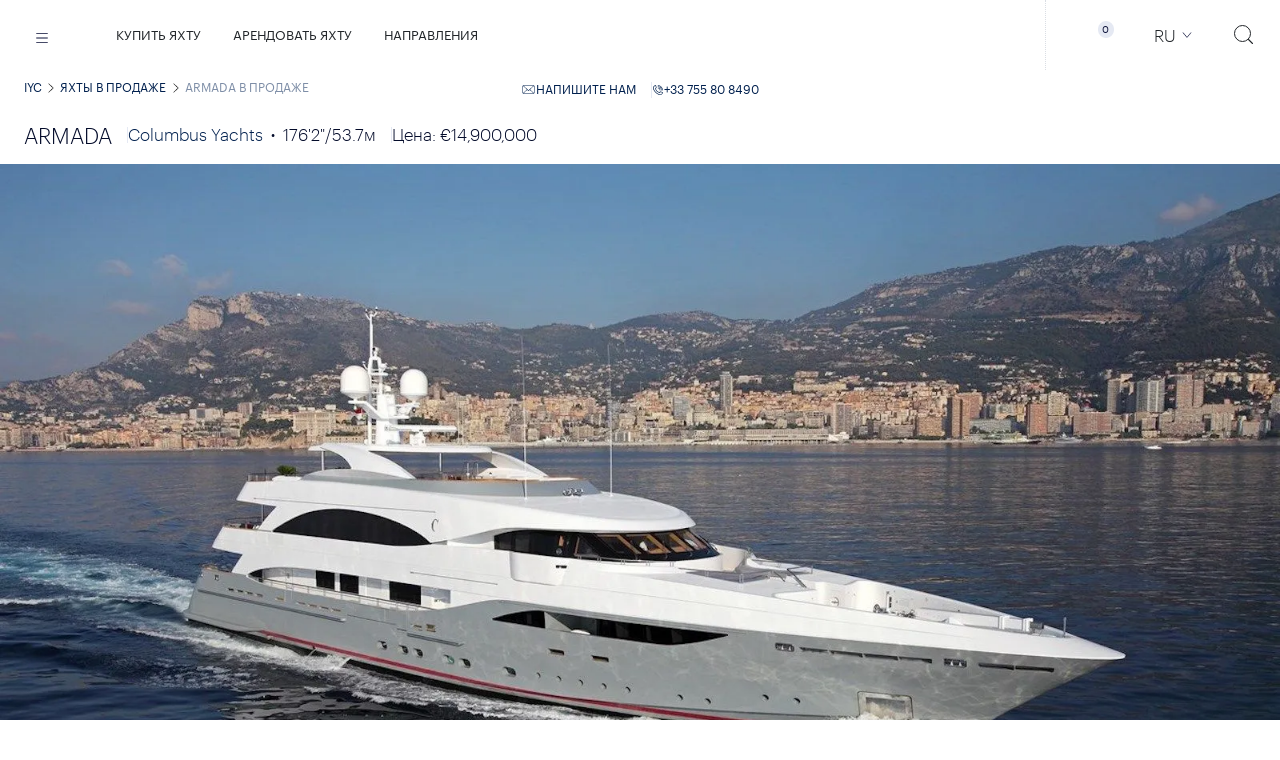

--- FILE ---
content_type: text/html; charset=UTF-8
request_url: https://iyc.ru/yachts/armada/
body_size: 59167
content:
<!DOCTYPE html>
<html
    itemscope
    itemtype="http://schema.org/WebPage"
    xml:lang="ru"
    xmlns="http://www.w3.org/1999/xhtml"
    lang="ru"
>

<head>
    
    <meta charset="utf-8" />
    <meta
        http-equiv="X-UA-Compatible"
        content="IE=edge"
    />
    <meta
        name="apple-mobile-web-app-status-bar-style"
        content="default"
    >
    <meta
        name="viewport"
        content="width=device-width, initial-scale=1.0, minimum-scale=1.0, maximum-scale=1.0, user-scalable=no"
    />
                <meta
        name="robots"
        content="index,follow"
    />




<title data-layout-part-id="page-title">ARMADA Яхта в продаже - IYC</title>
    <meta
        name="description"
        content="ARMADA Яхта в продаже: 53.7 meters. Построена в 2011. Рефит в 2021. Максимальная скорость 16. 12 гостей. 6 кают. Кликните сюда, чтобы узнать больше!"
    />
<meta
    name="referrer"
    content="never"
/>
    
    <meta
        property="og:locale"
        content="ru"
    />
    <meta
        property="og:type"
        content="website"
    />
    <meta
        property="og:site_name"
        content="IYC"
    />
    <meta
        property="og:title"
        content="ARMADA Яхта в продаже - IYC"
    />

            <meta
            property="og:description"
            content="ARMADA Яхта в продаже: 53.7 meters. Построена в 2011. Рефит в 2021. Максимальная скорость 16. 12 гостей. 6 кают. Кликните сюда, чтобы узнать больше!"
        />
                <meta
            property="og:image"
            content="https://img.imageboss.me/iycstorage/width/1200/format:auto/1708508953662_large_4096503.jpg"
        />
        
    <meta
        itemprop="name"
        content="ARMADA Яхта в продаже - IYC"
    />
            <meta
            itemprop="description"
            content="ARMADA Яхта в продаже: 53.7 meters. Построена в 2011. Рефит в 2021. Максимальная скорость 16. 12 гостей. 6 кают. Кликните сюда, чтобы узнать больше!"
        />
    
            <meta
            itemprop="image"
            content="https://img.imageboss.me/iycstorage/width/1200/format:auto/1708508953662_large_4096503.jpg"
        />
        
    <meta
        name="twitter:card"
        content="summary"
    />
    <meta
        name="twitter:creator"
        content="@iycyachts"
    />
    <meta
        name="twitter:site"
        content="@iycyachts"
    />

            <meta
            name="twitter:description"
            content="ARMADA Яхта в продаже: 53.7 meters. Построена в 2011. Рефит в 2021. Максимальная скорость 16. 12 гостей. 6 кают. Кликните сюда, чтобы узнать больше!"
        />
        <meta
        name="twitter:title"
        content="ARMADA Яхта в продаже - IYC"
    />

            <meta
            name="twitter:image"
            content="https://img.imageboss.me/iycstorage/width/1200/format:auto/1708508953662_large_4096503.jpg"
        />
                        <link
            rel="canonical"
            hreflang="x-default"
            href="https://iyc.ru/yachts/armada/"
        />
                    <meta
                property="og:url"
                content="https://iyc.ru/yachts/armada/"
            />
                            <link
            rel="alternate"
            hreflang="en"
            href="https://iyc.com/yachts/armada/"
        />
                <link
        rel="icon"
        type="image/png"
        href="/favicon/favicon-32x32.png"
        sizes="32x32"
    />
    <link
        rel="shortcut icon"
        href="/favicon.ico"
    />



            <link
            rel="preload"
            as="image"
            href="https://iycstorage.s3.amazonaws.com/1708508953662_large_4096503.jpg"
            imagesrcset="https://img.imageboss.me/iycstorage/width/360/format:auto/1708508953662_large_4096503.jpg 360w, https://img.imageboss.me/iycstorage/width/540/format:auto/1708508953662_large_4096503.jpg 540w, https://img.imageboss.me/iycstorage/width/700/format:auto/1708508953662_large_4096503.jpg 700w, https://img.imageboss.me/iycstorage/width/900/format:auto/1708508953662_large_4096503.jpg 900w, https://img.imageboss.me/iycstorage/width/1080/format:auto/1708508953662_large_4096503.jpg 1080w, https://img.imageboss.me/iycstorage/width/1600/format:auto/1708508953662_large_4096503.jpg 1600w, https://img.imageboss.me/iycstorage/width/1920/format:auto/1708508953662_large_4096503.jpg 1920w"
        >
        <script async>
    window.dataLayer = window.dataLayer || [];
    window.dataLayer.push({
        'gtm.start': new Date().getTime(),
        event: 'gtm.js'
    });
</script>

<link
    rel="preconnect"
    href="https://www.googletagmanager.com"
>


<script>
    document.addEventListener('DOMContentLoaded', function() {
        const observer = new PerformanceObserver((entryList) => {
            const entries = entryList.getEntries();
            if (entries.length > 0) {
                const lcpEntry = entries[entries.length - 1];
                if (lcpEntry.startTime > 0) {
                    setTimeout(loadGTM(), 1000);
                    observer.disconnect();
                }
            }
        });
        observer.observe({
            type: 'largest-contentful-paint',
            buffered: true
        });

        function loadGTM() {
            (function(w, d, s, l, i) {
                w[l] = w[l] || [];
                w[l].push({
                    'gtm.start': new Date().getTime(),
                    event: 'gtm.js'
                });
                var f = d.getElementsByTagName(s)[0],
                    j = d.createElement(s),
                    dl = l != 'dataLayer' ? '&l=' + l : '';
                j.async = true;
                j.src = 'https://www.googletagmanager.com/gtm.js?id=' + i + dl;
                f.parentNode.insertBefore(j, f);
            })(window, document, 'script', 'dataLayer', 'GTM-K84BZWG');
        }
    });
</script>


<script>
    document.addEventListener('DOMContentLoaded', function() {
        const observer = new PerformanceObserver((entryList) => {
            const entries = entryList.getEntries();
            if (entries.length > 0) {
                const lcpEntry = entries[entries.length - 1];
                if (lcpEntry.startTime > 0) {
                    setTimeout(loadCookiebot, 2500);
                    observer.disconnect();
                }
            }
        });
        observer.observe({
            type: 'largest-contentful-paint',
            buffered: true
        });

        function loadCookiebot() {
            var script = document.createElement('script');
            script.id = 'Cookiebot';
            script.src = 'https://consent.cookiebot.com/uc.js';
            script.setAttribute('data-cbid', 'f680846c-6b8a-4229-bb96-ea501b5c5625');
            script.setAttribute('data-blockingmode', 'auto');
            script.type = 'text/javascript';
            script.async = true;
            document.head.appendChild(script);
        }
    });
</script>
            <meta
	name="datadog-env"
	content="production"
/>
<meta
	name="datadog-version"
	content="v10.6.2"
/>
<meta
	name="datadog-app-id"
	content="8fba738d-1c1b-4386-acde-2a8b1a6b82a9"
/>
<meta
	name="datadog-client-token"
	content="pub5d686fe732c5d28ab621015a52e78eec"
/>
<meta
	name="datadog-site"
	content="datadoghq.eu"
/>
    
    
            <meta
            name="yandex-verification"
            content="4d2a3a0f04c8b5b6"
        />
        <meta
            name="google-site-verification"
            content="0bUO5isGA4xRxm_DuDnwRKOLCy_sWwpIoJrFD0u_eLE"
        />
    
    
    <!-- Matice Laravel Translations generated -->
<script id="matice-translations">
    <!-- Matice Laravel Translations generated -->
; const Matice = {
  locale: 'ru',
  fallbackLocale: 'en',
  translations: {"en":{"dynamic":{"Viewtesting for charter-key":"Please do not use this key in production (en)","type":{"yacht":{"name":"Search yacht name"}},"price":{"field":"Price","specification":"Specifications"},"min":{"field":"Min"},"max":{"field":"Max"},"length":{"field":"Length","units":{"meters":"Meters","feet":"Feet"}},"builder":{"find":"Find","view":"View","yachts":"yachts","field":"Builder","findOutMore":{"text":"Email us or Call us to find out more about :builder yachts available for sale."}},"destination":{"field":"Destination","filter":{"header":"AVAILABLE YACHTS FOR CHARTER"},"availableyachts":{"text":"See below available yachts for charter in :location"},"winter":"Winter","summer":"Summer","season":"Season","message":"<strong><a href=\":mail\" target=\"_blank\">Email us <\/a><\/strong>or<strong>\u00a0<\/strong><a href=\":link\" target=\"_blank\"><strong>contact a<\/strong> <strong>Charter Consultant<\/strong><\/a>\u00a0to find out about additional yachts for charter available in the area.","subTitle":"THE FINEST YACHTS IN THE GLOBAL CHARTER FLEET","chooseYourYacht":"CHOOSE YOUR YACHT","popular":"Popular","byRegion":"By region","findRegion":"Find by any Region","back":"Back"},"any":{"field":"Any"},"guests":{"field":"Guests","NumOf":"Number of Guests"},"cabins":{"field":"Cabins","NumOf":"Number of Cabins"},"year":{"built":{"field":"Year Built"},"refit":{"field":"Year Refit"}},"sortby":{"field":"Sort by"},"upto2y":"Up to 2 years","upto5y":"Up to 5 years","upto6":"Up to 6","upto10y":"Up to 10 years","over10y":"Over 10 years","lengthHigh":"Length: High","lengthLow":"Length: Low","priceHigh":"Price: High","priceLow":"Price: Low","yearBuiltH":"Year built: High","yearBuiltL":"Year built: Low","checkAvailabilityInRealTime":"Check yacht availability in real time","searchButton":"SEARCH","clearButton":"Clear filters","emailusButton":"EMAIL US","callUsButton":"CALL US","chartersWithoutPrice":"Price On Application","under":{"construction":"Under construction"},"yachtWithoutPrice":"Price On Application","contact":{"hero":{"office":"CONTACT"}},"department":{"team":{"filter":{"field":"DEPARTMENT"}}},"location":{"team":{"filter":{"field":"LOCATION"}}},"all":{"field":"All"},"global":{"location":{"field":"Global"}},"usa":{"location":{"field":"USA"}},"europe":{"location":{"field":"Europe"}},"team":{"department":{"sales":"Sales","charter":"Charter","admin":"Admin","charterManagement":"Charter Management","yachtManagement":"Yacht Management","crew":"Crew","management":"Management","insurance":"Insurance","marketing":"Marketing"}},"office":{"services":{"insurance":"Insurance","charter-management":"Charter Management","yacht-management":"Yacht Management Team","sales-charter":"Sales & Charter"},"section":{"contactUs":"Contact us","latestUpdates":"Latest Updates From The","salesCharterTeam":"Sales & Charter Team","charterManagementTeam":"Charter Management Team","salesManagementTeam":"Sales Management Team","insuranceTeam":"Insurance Team","charterDestinations":"Charter Destinations","charterDestinationsSubTitle":"With 71% of the Earth covered in water, there is always a new horizon to discover. Explore the top yachting destinations around the world.","charterYachts":"Our Charter Yacht recommendations","charterYachtsSubTitle":"We travel the world, studying the finest luxury megayachts and their crew, to offer our clients the ultimate charter experience.","salesYachts":"Our selection of Top Superyachts for Sale","salesYachtsSubTitle":"A curated selection of the finest superyachts available for sale around the world."},"about":{"address":"Address","directions":"Directions","phone":"Phone","email":"E-mail","findMore":"Find out more"}},"notfound":{"page":{"message":"Sorry, we can't seem to find the page that you are looking for."},"whatareyoulooking":"WHAT ARE YOU LOOKING FOR?","saveSearch":"We were unable to save your search right now. We are sorry for the inconvenience. Please try again later."},"notfoundMenu":{"sales":"YACHT SALES","charters":"YACHT CHARTER","team":"IYC TEAM","yachtmanagement":"YACHT MANAGEMENT","crew":"CREW","insurance":"INSURANCE"},"manufacturers":{"header":"SHIPYARDS & YACHT MANUFACTURERS","search":{"byname":{"field":"Search builder name"},"selectCountry":{"field":"Select country"},"selectYachtType":{"field":"Select one or more yacht types"},"viewAllBuilders":"View all builders"}},"previousPost":"PREVIOUS","nextPost":"NEXT","previousYacht":"PREVIOUS YACHT","nextYacht":"NEXT YACHT","homepage":{"internationa":"IYC \u2013 THE INTERNATIONAL YACHT COMPANY","welcome":"Welcome","questions":"How do you stand out in a crowded market where everyone follows each other?","lead":"You change course and take the lead.","course":"We\u2019ve changed course."},"findOutMore":"FIND OUT MORE","footerPolicyText":"I read and understood the Privacy Policy of IYC and I agree to the collection and use of my email by IYC according to the terms set out in this Policy.","footerPrivacyLink":"PRIVACY POLICY","discoverMore":"Discover more","newsHeader":"News","announcementHeader":"ANNOUNCEMENTS","telephoneButton":{"text":"TELEPHONE"},"listYachtButton":"LIST YOUR YACHT FOR SALE WITH IYC","yachtSales":{"hero":{"text":"YACHT SALES"}},"featured":{"hero":{"text":"Featured"}},"charter":{"hero":{"header":"CHARTER"},"price":{"plusExpenses":"p\/week + expenses","perweek":"PRICE PER WEEK & EXPENSES","perweekWinter":"WINTER SEASON (PER WEEK & EXPENSES)","perweekSummer":"SUMMER SEASON (PER WEEK & EXPENSES)","perWeekPlusExpenses":"From :price","from":"From","to":"To"},"destinations":{"regions":"Regions","inspiration":"Destination Inspiration","selectAll":"Select all"},"refit":"Refit","download":{"brochure":"Download brochure"},"suSeason":"SUMMER SEASON","wiSeason":"WINTER SEASON","guestFrom":"GUESTS FROM","guestTo":"GUESTS TO","charterInfo":"CHARTER INFO","toys":"Toys","toys_specific":{"Jetskis":"Jetskis","Seaboat":"Seabob","DivingEquipment":"Diving Equipment","Snorkeling":"Snorkeling Equipment","PaddleBoard":"Paddle Board","FishingRob":"Fishing Rod"},"description":"Description","bio":"View Bio","highlights":"Highlights","keyFeatures":"Key Features","brochure":"View brochure","contactMe":"Contact Me","callMe":"Call me","emailMe":"Email Me","brokerView":"The broker\u2019s view","standoutFeatures":"Standout Features","locationWeeklyRate":"Location & Weekly Rate","viewMorePhotos":"VIEW MORE PHOTOS","viewImages":"VIEW ALL IMAGES","rate":"Rate","viewPhotos":"View the photos","view":"View","viewYacht":"View Yacht","yacht":{"name":"YACHT NAME"},"poa":"POA","features":"FEATURE","dates":{"from":"DATES FROM","to":"DATES TO"},"fates":{"from":{"to":"dates from - to"}},"destination":"Destinations","pricesTo":"PRICES TO","pricesFrom":"PRICES FROM","lengthTo":"LENGTH TO","lengthFrom":"LENGTH FROM","yearFrom":"YEAR FROM","yearTo":"YEAR TO","checkAvailability":"CHECK AVAILABILITY","checkYachtAvailability":"Check Yacht Availability","needHelpVacation":"Need help planning your vacation?","week":"week","watchVideos":"WATCH VIDEOS","watchVideo":"WATCH VIDEO","crewProfiles":{"download":"Download"}},"pagination":{"general":{"previousButton":"PREVIOUS","nextButton":"NEXT"}},"sendButton":"Send","continueButton":"Continue","footer":{"placeholder":{"text":"Get IYC email updates"}},"search":{"placeholder":{"text":"Search"}},"ask":{"price":"Asking Price"},"yacht":{"pricePerGt":"Price \/ GT","length":"Length","beam":"Beam","tonnage":"Gross Tonnage","built":"Built","max":{"speed":"Maximum speed"},"cruis":{"speed":"Cruise Speed"},"builder":{"text":"Builder","custom":"Custom built"},"guests":{"text":"Guests"},"cabins":{"text":"Cabins"},"hullMaterial":"Hull Material","crew":{"text":"Crew"},"hull":"Hull","superstrcture":"Superstructure","backto":{"search":"Back to search"},"button":{"call":"Call :name"},"deck":"Deck","generalArrangement":"General Arrangement","brochure":"Brochure","specifications":"Specifications","viewVideo":"View Video","viewVirtualTour":"View Virtual Tour","crewProfiles":"Crew Profiles","sampleMenu":"Sample menu","virtual":{"header":"Virtual tour"}},"yachtHighlights":"Highlights","yachtvirtual":{"subtitle":"Step aboard :yachtname and take a 360\u00b0 tour of her timeless interior"},"yachtvisit":{"fullscreen":"View Full Screen"},"fleetPromptRedirect":"Click on the link below to be redirected to yachtbrochures.com, IYC's Broker Friendly Website, to view and download the broker-friendly material of this yacht.","viewBrokerMaterial":"View broker friendly material","enquireNow":"Enquire Now","enquire":"Enquire","enquireOrReserve":"Enquire or Reserve","readMore":"Read More","readLess":"Read Less","charterToys":"TOYS","yachtBrokerform":"Enquire About :yachtname For Sale","email":{"text":"Email"},"charterIYCform":"Enquire About Chartering :yachtname","charterIYCformSub":"Please complete the form below and our Charter Team will respond to your enquiry shortly.","shipyardsAndManu":"SHIPYARDS & YACHT MANUFACTURERS","share":{"text":"Share"},"soldLink":"SOLD","selectDate":"Select Date..","virtualTourLink":"Click here for the Virtual Tour.","searchIyc":{"Placeholder":"SEARCH IYC","results":{"meta_title":"Search results for \":term\""}},"noResults":"Sorry, no results found for:","helpFind":"What else can we help you find? Search for:","yachtsForSale":"Yachts for Sale","luxuryYachtsForSale":"Luxury Yachts for Sale","yachtsForCharter":"Yachts for Charter","yachtForSale":"Yacht for Sale","yachtForCharter":"Yacht for Charter","yachtsForSaleChoice":":count Yacht for Sale|:count Yachts for Sale","yachtsForCharterChoice":":count Yacht for Charter|:count Yachts for Charter","ourService":"Our Services","ourTeam":"Our Team","iycOffices":"IYC Offices","yachtTypesTitle":" :yachtTitle for sale","chooseFromL":"Choose from list","singleYachtText":"Contact IYC today to get an insightful, informed opinion about the sale or purchase of your yacht. We have one of the most knowledgeable teams of Yacht Sales Consultants globally and IYC is consistently ranked within the Top 5 companies in luxury yacht sales.  Our work ethic is driven by efficiency and transparency and it\u2019s our goal to ensure that we pair the right yacht with the right owner.","iycsalesTitle":" IYC YACHT SALES","filters":{"over":{"text":"Over"},"dates":{"title":"Booking Dates","label":"Charter Dates"},"builder":{"search":{"label":"Find builder"}},"extras":{"label":"Extra Features","values":{"slide":{"label":"Slide"},"spa":{"label":"Spa"},"elevator":{"label":"Elevator"},"beach_club":{"label":"Beach club"},"jacuzzi":{"label":"Jacuzzi"},"master_on_main":{"label":"Master cabin on main deck"},"stabilizers":{"label":"Stabilizers"},"wheelchair":{"label":"Wheelchair accessible"},"kid_friendly":{"label":"Ideal for families with kids"},"pet_friendly":{"label":"Pet friendly"},"award_winning":{"label":"Award winning"},"rich_toy_collection":{"label":"Rich toy collection"},"diving_facilities":{"label":"Diving facilities and equipment"}}},"price":{"include_poa":{"label":"Include POA"}},"reserve_now":{"title":"Reserve online","label":"Reserve enabled"},"motor-sailing":{"label":"Type","values":{"motor":{"label":"Motor"},"sailing":{"label":"Sailing"}}},"category":{"label":"CATEGORIES","values":{"new_build":{"label":"New Build"},"tender":{"label":"Tenders"},"classic":{"label":"Classic"},"price_reduction":{"label":"Price Reductions"},"new_listing":{"label":"New Listings"}}},"sort":{"options":{"created-at":{"asc":"By Old Additions","desc":"Newest Listings"},"liked":{"desc":"Liked"},"disliked":{"desc":"Disliked"},"offer":{"desc":"Broker selection"}}},"util":{"upTo":"Up to :value","above":":value+","upToYears":"Up to :value years","aboveYears":"Over :value years","other":"Other"},"results":{"more":"Load more","updating":"Updating your results..."},"no-results":{"title":"Sorry, we couldn\u2019t find any results that match your search","text":"Maximise your search outcome by updating one of the following filters:"},"more-available":{"title":"Other Luxury Yachts you might like"},"reserve":{"tooltip":"Places a priority reservation request on the yacht\u2019s calendar for the selected dates. No charges applied until the charter is officially confirmed and the contract has been signed. You may cancel at any time prior to that.","price":{"tooltip":"Card pre-authorised with 5% of charter fee or minimum of \u20ac2,500. No charges applied until the charter contract has been signed."}},"iycYachts":"IYC Yachts","archived":"Archived Yachts","available-for-offer":"Available Yachts","unavailable-for-offer":"Unavailable Yachts","liked":"Liked","disliked":"Disliked","newly-added":"Newly Added","unavailable":"Unavailable","resetAll":"Reset all filters","reset":"Reset filters","show":"Show filters","hide":"Hide filters","viewMore":"View more","viewLess":"View less","submit":{"go":"Go"},"filters":"Filters","apply":"Apply","clear":"Clear","tags":{"no-results":{"title":"Sorry, we couldn\u2019t find any results that match your search criteria.","text":"Maximize your search outcome by updating one of the filters or save this search to be notified when new yachts matching your criteria are added to our fleet."}}},"forsale":{"only":{"text":" for sale"}},"pricerate":"Charter Rate","builderC2a":"<strong><a href=\"#\" :action>Email us <\/a><\/strong> or <strong><a href=\"tel: :phone\" class=\"lazy-layout\" data-template=\"href-phone\" data-template-mode=\"replace-href\">Call us<\/a><\/strong> to find out more about :builderName and the yachts available for sale.","yachtTypeC2a":"<strong><a href=\"#\" :action>Email us <\/a><\/strong> or <strong><a href=\"tel: :phone\" class=\"lazy-layout\" data-template=\"href-phone\" data-template-mode=\"replace-href\">Call us<\/a><\/strong> to find out more about :yachtsOfType available for sale.","generalInquiries":"General Enquiries","salesContactFormText":"Please complete the form below to send us an Email and our Sales Team will\u00a0respond to your enquiry shortly.","buy":"BUY","recommended":{"title":"Similar Yachts Available for Charter","title_charter":"Similar Yachts Available for Charter","description":{"charter":"View the list of similar yachts that are available for charter. If you can still not find what you are looking for <button type=\"button\" data-action=\"click->horizonsForm#show\" data-targetform=\"frmCharterContactForm\" data-controller=\"horizonsForm\">email us<\/button> with your request.","sales":"View the list of similar yachts available for sale. If you can still not find what you are looking for <button type=\"button\" data-action=\"click->horizonsForm#show\" data-targetform=\"frmSalesContactForm\" data-controller=\"horizonsForm\">email us<\/button>."},"title_sales":"Similar Yachts Available for Sale","viewAllInDestination":"View all yachts in this destination","viewMoreSimilar":"View more similar yachts","viewSimilar":"View similar yachts"},"charterFeeTooltip":"Includes the yacht rental fee with crew and all necessary equipment, insured for marine risks.","charterTaxTooltip":"Includes VAT and any other local cruising taxes.","charterTaxRangeTooltip":"Tax rate and VAT for this destination may vary depending on the charter duration, yacht length, vessel certificates and other factors. Specific tax rate for this vessel will be shared following your request.","charterAPATooltip":"Advanced Provisioning Allowance (APA) is the amount to cover any running expenses while on board (e.g. transport, fuel, food, berthing dues, harbor charges, agency fees, equipment requested etc.). The final APA % is determined by the vessel and is usually estimated between 25% - 40% of the Charter Fee. Any remaining funds will be returned to the charterer.","reserveNowRangeMessage":"Reservation request is available for charters of 7+ days. To enable update your dates.","reserveNowPreSearchRangeMessage":"Reservation request is available for charters of 7+ days.","reserveNowFormText":"Please complete the form below to submit your online reservation request.","selectYourCharterDates":"Select your charter dates.","billingAddress":"Billing Address","chartererInformation":"Charterer Information","checkAvailabilityMessage":"Charter details provided (rates, APA, Taxes) are an estimate. All particulars are given in good faith and are believed to be correct but are not guaranteed. Rates, destinations and availability are subject to change as per the yacht\u2019s calendar.","checkAvailabilityMessageMore":"The information presented is subject to change as a result of new information, changes in circumstances, prevailing conditions and availability. This information is subject to final confirmation via email by IYC and does not constitute a final binding offer or acceptance of an offer. Final details will be agreed in writing via a binding contract.","checkAvailabilityReserveMessage":"<strong>Reservation Requests:<\/strong><br>A 'Reservation' places a booking request \/ hold on the yacht\u2019s calendar and prioritizes the request for the specific dates. The Reservation will turn into a confirmed booking once the Owner has accepted the charter request, a contract has been signed and the remaining charter deposit has been paid. The reservation amount will be authorized on your credit card. No charges are applied until the charter is officially confirmed and the contract has been signed. You may cancel at any time prior to that.","checkAvailabilityReserveMessageMore":"<strong>Charter Details:<\/strong><br>Charter details provided (rates, APA, Taxes) are an estimate. All particulars are given in good faith and are believed to be correct but are not guaranteed. Rates, destinations and availability are subject to change as per the yacht\u2019s calendar.The information presented is subject to change as a result of new information, changes in circumstances, prevailing conditions and availability. This information is subject to final confirmation via email by IYC and does not constitute a final binding offer or acceptance of an offer. Final details will be agreed in writing via a binding contract.","checkAvailabilityAvailabilityMessage":"Charter details provided (rates, APA, Taxes) are an estimate. All particulars are given in good faith and are believed to be correct but are not guaranteed. Rates, destinations and availability are subject to change as per the yacht\u2019s calendar.","checkAvailabilityAvailabilityMessageMore":"The information presented is subject to change as a result of new information, changes in circumstances, prevailing conditions and availability. This information is subject to final confirmation and does not constitute a final binding offer or acceptance of an offer. Final details will be agreed in writing via a binding contract.","checkAvailabilityYachtNotAvailableMessage":"Lorem ipsum","checkAvailabilityViewMore":"VIEW MORE","editDatesDestination":"Edit Dates & Destination","editDates":"Edit Dates","notAvailableForYouDesiredDates":"Not available for you desired dates?","noAvailableLocationsForDateRange":"Please modify your selected dates to view available destinations.","searchOther":"Search other","availableYachts":"available yachts","contactUs":"contact us","forAMoreAccurateTaxEstimate":"For a more accurate tax estimate please select a specific destination.","clearAll":"CLEAR ALL","skip":"SKIP","bookNow":"Book Now","requestNow":"Request Now","reserveNow":"Reserve","reserve":"Reserve","reservationRequestFor":"Reservation Request For","reserveNowFAQs":"Frequently Asked Questions","acceptTerms":"Accept terms","failedTransaction":"Failed transaction!","failedTransactionMessage":"<p>Sorry, your card authorization did not go through.<\/p> <p class=\"space-top-2\">Please review the card information you entered and attempt the transaction again, or try using a different card.<\/p>","failedTransactionContactMessage":"If the issue persists, please select the Contact Us option. Our team wil be notified of your request and will help you proceed with the reservation of your selected yacht.","paymentSuccess":"Thank you for your Reservation!","paymentSuccessMessage":"We have successfully received your reservation request! Our charter team will be contacting you shortly to assist with the booking process and to help you organize your yacht charter.","paymentContactSuccess":"Thank you for your Reservation Request!","paymentContactSuccessMessage":"Thank you for contacting us about your reservation! We have received your request and a member of our charter team will be in touch soon to assist you with the reservation process and help you arrange your yacht charter.","reservationFee":"5% of Charter Fee","checkAvailabilityLowerCase":"Check Availability","enquireAboutThisYacht":"Enquire About this Yacht","enquireAbout":"Enquire About","enquireAboutYacht":" Enquire About Yacht","charterDetails":"Charter details","charterFee":"Charter Fee","tax":"Tax","apa":"APA","estimatedApa":"Estimated APA","totalEstimatedCost":"Estimated Total","charterCostDetails":"Charter cost details","notAvailableForCharter":"This yacht is currently not known to be available for charter","notifyMeForAvailability":"Notify me if it becomes available.","notifyMeWhenAvailable":"Notify me when available","notifyMeWhenAvailableMessage":"Leave your e-mail and we will inform you once the yacht becomes available for charter","notifyMe":"Notify me","notifyMeThankYouSubtitle":"You will receive email notifications informing you if :yachtname becomes available.","searchYacts":"View yachts for charter","fleeDisclaimerCharter":"Prices are subject to change. Not all yachts are offered for charter to US residents while in US waters.","fleeDisclaimerSales":"Prices and locations are subject to change. Not all yachts are offered for sale to US residents while in US waters.","edit":"Edit","charterSearchContactUsTitle":"Can\u2019t find what you\u2019re looking for? Contact us here.","charterSearchContactUsText":"IYC\u2019s Charter Consultants have access to all crewed charter yachts throughout the world.","salesSearchContactUsText":"IYC\u2019s Sales Consultants have access to all superyachts throughout the world.","hideMoreOptions":"Hide more options","moreOptions":"More options","moreArticles":"More Articles","allDestinations":"All Destinations","viewMore":"View more","viewLess":"View less","viewOnline":"View online","orderCopy":"Order your copy","issue":"Issue","currency":"Currency","previousEditions":"Previous editions","selectByYear":"Select by year","allPublications":"All Publications","requestYourCopy":"Request your complimentary magazine copy today and our team will make the necessary arrangements to send it to the address you provide.","testimonials":{"title":"Testimonials","count":":count Testimonial|:count Testimonials"},"yachts":{"notAvailable":{"contactUs":"CONTACT US","sales":{"title":"Currently not available."},"charter":{"title":"Currently not for charter."},"text":"This yacht is not known to be available. Contact us if you would like us to help you find a similar yacht."},"button":{"show":"Show all","hide":"hide"},"searchDestination":"Type a destination..","selected":{"tooltip":"Select the yachts you would like to visit at the show"},"hull":{"Aluminum":"Aluminum","Alustar":"Alustar","Carbon":"Carbon","Carbon Fiber":"Carbon Fiber","Cement":"Cement","Composite":"Composite","Fiberglass":"Fiberglass","Fiberglass, GRP":"Fiberglass, GRP","Fiberglass, Wood":"Fiberglass, Wood","GRP":"GRP","GRP, Steel":"GRP, Steel","GRP, VTR":"GRP, VTR","GRP, Wood":"GRP, Wood","Iron":"Iron","Kevlar":"Kevlar","Kevlar, GRP":"Kevlar, GRP","Other":"Other","Polyester":"Polyester","Stainless Steel":"Stainless Steel","Steel":"Steel","Steel Ice Class":"Steel Ice Class","Steel, Aluminum":"Steel, Aluminum","Steel, Wood":"Steel, Wood","Steel, Wood, GRP":"Steel, Wood, GRP","Wood":"Wood","Wood, GRP":"Wood, GRP"},"superstructure":{"Aluminum":"Aluminum","Aluminum, GRP":"Aluminum, GRP","Aluminum, Steel":"Aluminum, Steel","Aluminum, Teak":"Aluminum, Teak","Aluminum, Wood":"Aluminum, Wood","Carbon":"Carbon","Carbon, Fiber":"Carbon, Fiber","Composite":"Composite","Fiberglass":"Fiberglass","Fiberglass Composite":"Fiberglass Composite","Fiberglass, Carbon, Kevlar":"Fiberglass, Carbon, Kevlar","Fiberglass, Wood":"Fiberglass, Wood","Glass reinforced Plastic":"Glass reinforced Plastic","GRP":"GRP","GRP, Fiberglass sandwich":"GRP, Fiberglass sandwich","GRP, Kevlar":"GRP, Kevlar","GRP, Steel":"GRP, Steel","Kevlar":"Kevlar","Kevlar Carbon, GRP":"Kevlar Carbon, GRP","Kevlar, Carbon Fiber":"Kevlar, Carbon Fiber","Stainless Steel":"Stainless Steel","Steel":"Steel","Steel, Aluminum":"Steel, Aluminum","Steel, GRP":"Steel, GRP","Steel, Teak":"Steel, Teak","Steel, Wood":"Steel, Wood","Teak":"Teak","Wood":"Wood","Other":"Other"},"deck":{"Teak":"Teak","GRP":"GRP","Fiberglass":"Fiberglass","Wood":"Wood","Crew":"Crew"},"status":{"priceReduction":"Price Reduction","specialOffer":"Special Offer","newListing":"New Listing"}},"locationsAndRatesDisclaimer":"Rates and destinations are subject to change per the yacht\u2019s availability. All particulars are given in good faith and are believed to be correct but are not guaranteed.","charterPage":{"contactForm":{"title":"Enquire About Chartering"}},"destinationPage":{"destinations":"Destinations in","luxuryCharter":"Yacht Charter Destinations","featuredCharter":"Featured Yachts for Charter","topAvailableCharterGeneric":"Top Yachts available for charter","topAvailableCharter":"Top Yachts available for charter in :location","charterCoslutantGeneric":"to find out about additional yachts for charter available.","charterCoslutant":"to find out about additional yachts for charter available in the area.","searchYachtsForCharter":"search yachts for charter","email":"Email us","or":"or","contact":"contact a Charter Consultant","datesLabel":"Dates"},"faqsHeading":"FREQUENTLY ASKED QUESTIONS","menu":{"destinations":"Destinations"},"addToEnquiry":"Add to Enquiry","addedToEnquiry":"Added to Enquiry","updateEnquiry":"Update enquiry","cancel":"Cancel","addToFavorites":"Add to Favorites","addedToFavorites":"Added to Favorites","addedToComparison":"Added to Comparison","notifications":{"frequency":{"daily":"Daily","weekly":"Weekly","monthly":"Monthly"}},"createEnquiry":"SEND ENQUIRY","myEnquiryList":"My Enquiry List","yourEnquiryListIsEmpty":"Your Enquiry List is Empty","selectedYachtsForSale":"Selected Yachts for Sale","selectedYachtsForCharter":"Selected Yachts for Charter","addMoreYachts":"ADD MORE YACHTS","sendUsYourEnquiry":"Send us your Enquiry","viewYourEnquiryList":"View your Enquiry List here.","downloadReport":"Request report","myFavorites":"My Favorites","favorite":"Favorite","favoriteEmailYourFavoritesList":"Email your Favorites List","favoriteShareList":"Share your list of Favorite Yachts via email","comparison":{"title":"Comparison","columns":{"name":{"title":"Name"},"location":{"title":"Location"},"charter_rate":{"topLabel":"Lowest rate"},"salesPrice":{"topLabel":"Lowest price"},"loa":{"topLabel":"Lengthiest"},"priceGt":{"topLabel":"Lowest price\/GT"},"yearBuild":{"topLabel":"Newest"},"yearRefit":{"topLabel":"Most recent refit"},"cabins":{"topLabel":"Max cabins"},"guests":{"topLabel":"Max guests"},"grossTonage":{"topLabel":"Highest GRT"}}},"ViewInComparisonTable":"View in Comparison table","ViewComparisonTable":"View Comparison table","comparePresentationYachts":"Compare Presentation Yachts","compare":"Compare","myComparison":"Yacht Comparison","emailSuccess":"Email successfully sent!","receiveSuccess":"You will receive an email with your list of Favorite Yachts.","close":"CLOSE","sendToYourEmail":"SEND TO YOUR EMAIL","emptyMessage1":"You have no saved yachts in your favorites list.","emptyMessage2":"You can add yachts to your favorites list and receive a copy via email.","emptyMessage3":"Your favorites list will be saved for 30 days.","emptyMessage4":"The list will be automatically cleared after that or the next time you clear your browser cache","emptyComparisonMessage1":"You have no saved yachts in your comparison list.","emptyComparisonMessage2":"You can add yachts to your comparison list and receive a copy via email.","emptyComparisonMessage3":"Your comparison list will be saved for 30 days.","emptyComparisonMessage4":"The list will be automatically cleared after that or the next time you clear your browser cache","change":"Change","viewMatches":"VIEW MATCHES","createdOn":"Created on","forCharterOnlyText":"For Charter","forSalesOnlyText":" For Sale","filter":{"tags":{"price":"Prices","length":"Length","guests":"Guests","year":"Year","years":"Years","yearRefit":"Year refit up to","yearBuilt":"Year built","extraFeatures":"Extra features"}},"savedSearches":"Saved Searches","frequency":{"email":"Get notified by email","howOftenNotified":"How often would you like to be notified?","continue":"CONTINUE","thankYou":"Thank you!","criteria":"You will receive email notifications informing you about new listings and updates matching your search criteria","preference":"to view and edit your preferences and notification settings.","clickHere":"Click here","thanksMessage":"Your notification frequency has changed successfully."},"toast":{"thankYou":"Thank you!","thanksMessage":"Your message was sent successfully."},"save":{"yourSearch":"Save your search","thisSearch":"Save this search","form":{"fields":{"title":{"label":"Title"}}},"noResult":{"title":"You have no saved searches.","text":"We recommend searching for yachts and saving your search criteria to receive relevant notifications regarding your yachts of interest or new additions."}},"deleteSearch":"Are you sure you want to delete this saved search?","deleteSearchButton":"Yes, delete it","cancelSearchButton":"Cancel,keep this","boatShow":{"schedule":"Schedule your yacht viewing","yourEnquiryListIsEmpty":"Your Viewing List is Empty. Select the list of yachts you would like to view at the show.","sendUsYourEnquiry":"Pre-Register: Palm Beach International Boat Show","preRegister":"Pre-Register:","addViewList":"Add to viewing list","addedViewList":"Added to viewing list","preRegisterButton":{"text":"Register interest"},"yacht":{"label":{"charter":{"text":"Also available for charter"},"sales":{"text":"Also available for sale"}}}},"CONTACT":"CONTACT","yachtsSelected":"Yachts selected for viewing","preRegister":"PRE-REGISTER","gotIt":"Got it","notification":{"text":"We have successfully received your enquiry and will be contacting you shortly with more information related to your request."},"successTitleMarketReports":"Thank you!","successContentMarketReports":"We have successfully received your submission. Our team will review your request and share the report via email.","viewCharter":"View yachts for charter","viewSale":"View yachts for sale","searchYachtsCharter":"Search yachts for charter","searchYachtsSale":"Search yachts for sale","yachtStatus_not_for_sale":"Withdrawn","yachtSatus_sold":"Sold","yachtSatus_pending":"Pending","yachtSatus_unavailable":"Unavailable","scrollDownToView":"Scroll down to view yachts","offers":{"brochure":{"type":{"full":"Full","comparison":"Comparison","summary":"Summary"}}},"notAbleToAdded":"Not able to Added","backToProposal":"Back","PurchaseGuide":"Purchase Guide","viewItinerary":"View sample itinerary","proposalUnavailableYacht":"This yacht selection is no longer available","proposalUnavailableSelection":"Your yacht selection proposal has expired. Please contact your Sales Consultant to receive a new selection.","proposalUnavailableSelectionCharter":"Your yacht selection proposal has expired. Please contact your Charter Consultant to receive a new selection.","proposalYachtsForSale":"This presentation includes","proposalYachts":"yachts","proposalYacht":"yacht","proposalsAdditionalFiles":"ADDITIONAL FILES","proposalsDisclaimer":"The information presented is subject to change as a result of new information, changes in circumstances, prevailing conditions and availability. This information does not constitute a final binding offer or acceptance of an offer. Final details will be agreed in writing via a binding contract.","proposalsAttachments":"Attachments","proposalsDownload":"Download","job_positions":{"remote":"Remote position"},"newsletter":{"form":{"title":"Newsletter Subscription","fields":{"preferences":{"label":"Communication Preferences"}}}},"whiteLabel":{"sales":{"no-results":{"text":"Maximize your search outcome by updating one of the filters."}},"home":{"title":"The finest yachts for Sale & Charter","subtitle":"All yacht information at your fingertips."}},"payNow":"Submit Reservation","charterSkeletonAlt":"mega yacht charters by IYC","salesSkeletonAlt":"super yacht  sales by IYC","scrollToViewMore":"Scroll down to view more","exploreAllDestinations":"Explore all destinations","yachtsCarousel":{"Yachts on Display with IYC":"Yachts on Display with IYC"},"extendedPage":{"findOutMore":{"title":"Find out more"},"yachtSearch":{"heading":" :pageTitle for sale"},"builder":"Yachts for sale by :builder"},"builderSearch":{"title":"Shipyards & yacht manufacturers","builderName":{"placeholder":"Search builder name"},"country":{"placeholder":"Select country"},"yachtType":{"placeholder":"Select one or more yacht types"},"viewAllButton":{"text":"View all builders"}},"extendedBuilderSearch":{"title":"Most popular shipyards & yacht manufacturers"},"yachtTypes":{"findOutMore":{"text":"Email us or Call us to find out more about :yachtType available for sale."}},"detailsModule":{"country":"Country","yachtTypes":"Yacht types","specialties":"Specialties","sizeRange":"Size range","hullConfiguration":"Hull configuration","hullMaterial":"Hull material","rigType":"Rig type","services":"Services"},"TOC":"Table of contents","blog":{"subTitle":"Bespoke Travel Blog","blogTags":{"title":"Explore more topics"}},"emailUs":"Email us","includeUnderConstruction":"Include Under Construction","widgets":{"recommended":{"description":{"new_charter":{"partOne":"View the list of similar yachts that are available for charter. If you can still not find what you are looking for","partTwo":"email us","partThree":"with your request."},"new_sales":{"partOne":"View the list of similar yachts available for sale. If you can still not find what you are looking for","partTwo":"email us","partThree":"with your request."}}},"recaptcha":{"failed":"ReCapcha verification failed. Please try again."},"form":{"submission":{"failed":"There was a problem submitting the form. Please try again."},"loading":{"failed":"There was a problem loading the form. Please try again later."}},"widget":{"loading":{"failed":"An unexpected error occured while loading, please try reloading the page."}},"checkAvailabilityPricingLoadingError":"There was an error fetching the pricing information. Please try again later.","yachtSearch":{"similarYachts":{"loadingError":"We encountered an issue while fetching similar yachts. Please check back later."},"destinations":{"searchResults":"Search Results","loadingError":"There was a problem loading the destinations, please try again later. If the problem persists, please contact support.","notFound":"No destinations found.","selected":"selected"},"loading":{"error":"There was a problem retrieving the yachts, please try again later."}},"YachtAvailability":{"destinations":{"noSearchResults":"There are no destinations matching  your search."}}}},"main-header":{"buy_a_yacht":{"title":"Buy a Yacht","url":"\/luxury-yacht-sales\/#search","req":"\/luxury-yacht-sales\/"},"charter_a_yacht":{"title":"Charter a Yacht","url":"\/luxury-yacht-charters\/#search","req":"\/luxury-yacht-charters\/"},"language":"Language","search_term":"Enter a search term","main_menu":"Main menu","pop_search_terms":"Popular search terms","search":"Search"},"main-nav":{"proposals":"Proposals","my_favorites":"My favorites","my_comparison":"Yacht Comparison","settings_page":"Notifications subscriptions","buy_a_yacht":{"title":"BUY A YACHT","search_yachts_for_sale":{"title":"Search Yachts for Sale","url":"\/luxury-yacht-sales\/#search"},"recent_sales":{"title":"Recent Sales","url":"\/recent-sales\/"},"new_construction":{"title":"New Construction","url":"\/new-yacht-building\/"},"yacht_types":{"title":"Yacht Types","url":"\/yacht-types\/"},"search_yachts_for_sale_faq":{"title":"Sales FAQ","url":"\/sales-faq\/"}},"charter_a_yacht":{"title":"CHARTER A YACHT","overview":{"title":"Overview","url":"\/luxury-yacht-charters\/"},"search_yachts_for_charter":{"title":"Search Yachts for Charter","url":"\/luxury-yacht-charters\/#search"},"destinations":{"title":"Destinations","url":"\/destinations\/"}},"yacht_management":{"title":"YACHT MANAGEMENT","overview":{"title":"Overview","url":"\/yacht-management\/"},"our_services":{"title":"Our services","url":"\/yacht-management-services\/"},"crew":{"title":"Crew","url":"\/crew\/"},"blue_software":{"title":"Blue software","url":"\/blue\/"}},"insurance":{"title":"INSURANCE","overview":{"title":"Overview","url":"\/yacht-insurance\/"},"our_services":{"title":"Our services","url":"\/yacht-insurance\/#services"}},"charter_management":{"title":"CHARTER MANAGEMENT","overview":{"title":"Overview","url":"\/charter-management\/"}},"about":{"title":"ABOUT","team":{"title":"Team","url":"\/our-team\/"},"offices":{"title":"Offices","url":"\/contact\/"},"news":{"title":"News","url":"\/news\/"},"announcements":{"title":"Announcements","url":"\/announcements\/"},"careers":{"title":"Careers","url":"\/careers\/"},"contact_us":{"title":"Contact Us","url":"\/contact-us\/"},"press":{"title":"In the Press","url":"\/press\/"},"blog":{"title":"HORIZONS Blog","url":"\/blog\/"}},"get_in_touch":{"title":"GET IN TOUCH"},"email_us":{"title":"Email us","url":"\/contact-us\/"}},"menu":{"yacht_sales":{"title":"Yacht Sales","url":"\/luxury-yacht-sales\/","req":"\/luxury-yacht-sales\/"},"charter_main":{"title":"Charter","url":"\/luxury-yacht-charters\/#search","req":"\/luxury-yacht-charters\/"},"search_yachts_for_sale":{"title":"Search Yachts for Sale","url":"\/luxury-yacht-sales\/#search"},"search_yachts_for_charter":{"title":"Search Yachts for Charter","url":"\/luxury-yacht-charters\/#search"},"destinations":{"title":"Destinations","url":"\/destinations\/"},"contact_us":{"title":"Contact Us","url":"\/contact-us\/"},"sales":{"title":"Sales","url":"#"},"charter":{"title":"Charter","url":"#"},"services":{"title":"Services","url":"#"},"about_us":{"title":"About Us","url":"#"},"sales_overview":{"title":"Overview","url":"\/luxury-yacht-sales\/"},"recent_sales":{"title":"Recent Sales","url":"\/recent-sales\/"},"new_construction":{"title":"New Construction","url":"\/new-yacht-building\/"},"yacht_types":{"title":"Yacht Types","url":"\/yacht-types\/"},"charter_overview":{"title":"Overview","url":"\/luxury-yacht-charters\/#search"},"services_overview":{"title":"Overview","url":"\/services-overview\/"},"yacht_management":{"title":"Yacht Management","url":"\/yacht-management\/"},"charter_management":{"title":"Charter Management","url":"\/charter-management\/"},"insurance":{"title":"Insurance","url":"\/yacht-insurance\/"},"crew_placement":{"title":"Crew Placement","url":"\/agency-services\/"},"team":{"title":"Team","url":"\/our-team\/"},"offices":{"title":"Offices","url":"\/contact\/"},"news":{"title":"News","url":"\/news\/"},"announcements":{"title":"Announcements","url":"\/announcements\/"},"all_destinations":{"title":"All","url":"\/destinations\/"},"caribbean":{"title":"Caribbean","url":"\/caribbean\/"},"bahamas":{"title":"Bahamas","url":"\/bahamas\/"},"greece":{"title":"Greece","url":"\/greece\/"},"croatia":{"title":"Croatia","url":"\/croatia\/"},"new_england":{"title":"New England","url":"\/new-england\/"},"france":{"title":"France","url":"\/france\/"},"italy":{"title":"Italy","url":"\/italy\/"},"spain":{"title":"Spain","url":"\/spain\/"},"language":"Language","searchTerm":"Enter a search term","popSearchTerms":"Popular search terms","mainMenu":"Main menu","getInTouch":"Get in touch","emailUs":"EMAIL US","navInfo":"IYC supports our clients from 13 offices strategically located in some of the world\u2019s most promiment yachting destinations."},"footer":{"buy_a_yacht":{"title":"BUY A YACHT","sales_market_report":{"title":"Sales Market Report","url":"\/market-reports\/sales\/"},"search_yachts_for_sale":{"title":"Search Yachts for Sale","url":"\/luxury-yacht-sales\/#search"},"recent_sales":{"title":"Recent Sales","url":"\/recent-sales\/"},"purchase_guide":{"title":"Purchase Guide","url":"\/buy-a-yacht\/"},"search_yachts_for_sale_faq":{"title":"Sales FAQ","url":"\/sales-faq\/"}},"charter_a_yacht":{"title":"CHARTER A YACHT","charter_market_report":{"title":"Charter Market Report","url":"\/market-reports\/charter\/"},"search_yachts_for_charter":{"title":"Search Yachts for Charter","url":"\/luxury-yacht-charters\/#search"},"yacht_charters":{"title":"Yacht Charters","url":"\/luxury-yacht-charters\/#search"},"charter_guide":{"title":"Charter Guide","url":"\/charter-guide\/"},"charter_faq":{"title":"Charter FAQ","url":"\/luxury-yacht-charters\/#faq"}},"yacht_management":{"title":"YACHT MANAGEMENT","about":{"title":"About","url":"\/yacht-management\/"},"services":{"title":"Services","url":"\/yacht-management-services\/"},"blue":{"title":"BLUE Yacht Management Software","url":"\/blue\/"},"our_team":{"title":"Our Team","url":"\/our-team\/#yacht-management"}},"insurance":{"title":"INSURANCE","about":{"title":"About","url":"\/yacht-insurance\/"},"our_services":{"title":"Our services","url":"\/yacht-insurance\/#services"},"our_team":{"title":"","url":""}},"crew":{"title":"CREW","about":{"title":"About","url":"\/crew\/"},"login":{"title":"Crew Login","url":"https:\/\/crew.iyc.com"},"checkin":{"title":"Crew Checkin","url":"https:\/\/crew.iyc.com\/checkin"},"jobs":{"title":"Crew Jobs","url":"https:\/\/crew.iyc.com\/jobs"}},"build_a_yacht":{"title":"BUILD A YACHT","new_construction":{"title":"New Construction","url":"\/new-yacht-building\/"},"projects_under_construction":{"title":"Projects Under Construction","url":"\/projects-under-construction\/"},"yacht_builders":{"title":"Yacht Builders","url":"\/yacht-builders\/"}},"charter_management":{"title":"CHARTER MANAGEMENT","about":{"title":"About","url":"\/charter-management\/"},"our_team":{"title":"Our Team","url":"\/our-team\/#charter-management"}},"agency_services":{"title":"AGENCY SERVICES","about":{"title":"About","url":"\/agency-services\/"}},"yacht_types":{"title":"YACHT TYPES","motor_yachts":{"title":"Motor Yachts","url":"\/yacht-types\/motor-yachts\/"},"sailing_yachts":{"title":"Sailing Yachts","url":"\/yacht-types\/sailing-yachts\/"},"displacement_yachts":{"title":"Displacement Yachts","url":"\/yacht-types\/displacement-yachts\/"},"semi_displacement_yachts":{"title":"Semi Displacement Yachts","url":"\/yacht-types\/semi-displacement-yachts\/"},"open_yachts":{"title":"Open Yachts","url":"\/yacht-types\/open-yachts-sports-cruisers\/"},"fishing_yachts":{"title":"Fishing Yachts","url":"\/yacht-types\/fishing-yachts-sportsfisher\/"},"hybrid_yachts":{"title":"Hybrid Yachts","url":"\/yacht-types\/hybrid-yachts\/"},"classic_yachts":{"title":"Classic Yachts","url":"\/yacht-types\/classic-yachts\/"},"explorer_yachts":{"title":"Explorer Yachts","url":"\/yacht-types\/explorer-and-expedition-yachts\/"}},"charter_destinations":{"title":"CHARTER DESTINATIONS","caribbean":{"title":"Caribbean","url":"\/caribbean\/"},"bahamas":{"title":"Bahamas","url":"\/bahamas\/"},"mediterranean":{"title":"Mediterranean","url":"\/mediterranean\/"},"greece":{"title":"Greece","url":"\/greece\/"},"croatia":{"title":"Croatia","url":"\/croatia\/"},"france":{"title":"France","url":"\/france\/"},"italy":{"title":"Italy","url":"\/italy\/"},"new_england":{"title":"New England","url":"\/new-england\/"},"all_destinations":{"title":"All","url":"\/destinations\/"}},"partnerships":{"title":"PARTNERSHIPS","about":{"title":"About","url":"\/partnerships\/"},"magellan_jets":{"title":"Magellan Jets","url":"\/magellan-jets\/"}},"who_we_are":{"title":"WHO WE ARE","our_approach":{"title":"Our Approach","url":"\/our-approach\/"},"news":{"title":"News","url":"\/news\/"},"announcements":{"title":"Announcements","url":"\/announcements\/"},"events":{"title":"Events","url":"\/events\/"},"careers":{"title":"Careers","url":"\/careers\/"},"press":{"title":"In the Press","url":"\/press\/"},"iyc_publications":{"title":"IYC Publications","url":"\/#publications"},"iyc_blog":{"title":"HORIZONS Blog","url":"\/blog\/"}},"contact":{"title":"CONTACT","team":{"title":"Team","url":"\/our-team\/"},"offices":{"title":"Offices","url":"\/contact\/"},"contact_us":{"title":"Contact Us","url":"\/contact-us\/"}},"email_us":{"title":"EMAIL US","url":"\/contact-us\/"},"privacy":{"title":"Privacy policy","url":"\/privacy-policy\/"},"sign_up":"Sign up to receive our news","enter_your_email":"Enter your email"},"forms":{"fields":{"phone":{"label":"Phone","code":{"label":"Country code"}},"first_name":{"label":"First name"},"last_name":{"label":"Last name"},"email":{"label":"Email"},"full_address":{"address":{"label":"Address"},"city":{"label":"City"},"state":{"label":"State\/Province"},"country":{"label":"Country"},"postcode":{"label":"Zip code"}},"job_position_location":{"label":"Location"},"interested_in":{"label":"Interested in","options":{"chartering":{"label":"Chartering a yacht"},"buying":{"label":"Buying a yacht"},"selling":{"label":"Selling a yacht"},"insurance":{"label":"Insurance"},"yacht_management":{"label":"Yacht Management"},"charter_management":{"label":"Charter Management"},"crew":{"label":"Looking for Crew"},"career":{"label":"Career in yachting"},"other":{"label":"Other"}}},"preferred_method_of_contact":{"label":"Preferred method of contact","options":{"email":{"label":"Email"},"phone":{"label":"Telephone"}}},"message":{"label":"Message"},"yes_no":{"options":{"Yes":{"label":"Yes"},"No":{"label":"No"}}},"gdpr":{"label":"Yes, I consent to my data being stored according to the guidelines set out in the <a href=\"\/privacy-policy\/\" target=\"_blank\">Privacy Policy<\/a>."}},"yacht_insurance":{"fields":{"first_name":{"placeholder":"Name Insured (First name under which the policy would be written)"},"last_name":{"placeholder":"Last Name Insured (Last name under which the policy would be written)"},"email":{"placeholder":"Insert Primary Contact Email Address"},"phone":{"placeholder":"Insert Primary Contact Phone Number"},"beneficial_owners":{"label":"Beneficial Owners","placeholder":"If you do not wish to disclose at this time, this information can be obtain at a later stage"},"address":{"label":"Address of Named Insured","placeholder":"If entity is a corporation, the address of the corporation should be provided"},"yacht_name":{"label":"Vessel Name","placeholder":"Insert Vessel Name & Past Known Names"},"year_built":{"label":"Year built","placeholder":"Year Built Along with Known Refit Years"},"builder":{"label":"Vessel Builder","placeholder":"Insert Vessel Builder Name"},"purchase_date":{"label":"Purchase Date","placeholder":"Insert Vessel Purchase Date"},"flag_registration":{"label":"Flag & Registration","placeholder":"Insert Vessel Flag & Registration"},"primary_use":{"label":"Vessel's Primary Use","options":{"private":{"label":"Private"},"charter":{"label":"Charter"},"both":{"label":"Both"}}},"engine_details":{"label":"Engine Details","placeholder":"Insert Known Engine Details (Manufacturer, Hours, Etc...)"},"owner_history":{"label":"Owner's Boating History","placeholder":"Beneficial Owner's Prior Boating History (If Applicable)"},"loss_history":{"label":"Loss History","placeholder":"Owner's Boating Loss History (If Applicable)"},"desired_navigational":{"label":"Desired Navigational","placeholder":"Insert Desired Navigational Limits"},"primary_locations":{"label":"Primary Homeport Locations","placeholder":"Insert Primary Homeport Location During Summer & Winter"},"crew":{"label":"Number of Crew","placeholder":"Insert Number of Crew"},"tenders_toys":{"label":"Tenders & Toys","placeholder":"List Tenders & Toys"},"value":{"label":"Insured Value","placeholder":"Vessel's Insured Value"},"liability_limit":{"label":"Limit of Liability","placeholder":"Insert Limit of Liability"},"classification":{"label":"Vessel Class","placeholder":"If vessel is classed, please indicate class society"},"lien_holder":{"label":"Is there a Lien Holder","placeholder":"If Yes, is breach Warranty\/Mortgagees Interest Required?"},"fine_art":{"label":"Coverage of Fine Art Required"},"tender_towed":{"label":"Is any tender towed or used separately from the mothership?"}}}}},"ru":{"dynamic":{"testing-key":"Please do not use in production (ru)","type":{"yacht":{"name":"\u0412\u0432\u0435\u0434\u0438\u0442\u0435 \u043d\u0430\u0437\u0432\u0430\u043d\u0438\u0435 \u044f\u0445\u0442\u044b"}},"price":{"field":"\u0426\u0435\u043d\u0430","specification":"\u0426\u0435\u043d\u0430 \u0438 \u0441\u043f\u0435\u0446\u0438\u0444\u0438\u043a\u0430\u0446\u0438\u044f"},"min":{"field":"\u043c\u0438\u043d"},"max":{"field":"\u043c\u0430\u043a\u0441"},"length":{"field":"\u0414\u043b\u0438\u043d\u0430","units":{"meters":"\u041c\u0435\u0442\u0440\u044b","feet":"\u0424\u0443\u0442\u044b"}},"destination":{"field":"\u041d\u0410\u041f\u0420\u0410\u0412\u041b\u0415\u041d\u0418\u0415","filter":{"header":"\u042f\u0425\u0422\u042b \u0414\u041e\u0421\u0422\u0423\u041f\u041d\u042b\u0415 \u0414\u041b\u042f \u0427\u0410\u0420\u0422\u0415\u0420\u0410"},"availableyachts":{"text":"\u0421\u043c. \u043d\u0438\u0436\u0435 \u0434\u043e\u0441\u0442\u0443\u043f\u043d\u044b\u0435 \u044f\u0445\u0442\u044b \u0434\u043b\u044f \u0430\u0440\u0435\u043d\u0434\u044b \u0432 :location"},"winter":"\u0417\u0418\u041c\u041d\u0418\u0419","summer":"\u041b\u0415\u0422\u041d\u0418\u0419","season":"\u0421\u0415\u0417\u041e\u041d","message":"<strong><a href=\":mail\" target=\"_blank\">\u041d\u0430\u043f\u0438\u0448\u0438\u0442\u0435 \u043d\u0430\u043c <\/a><\/strong>\u0418\u043b\u0438<strong>\u00a0<\/strong><a href=\":link\" target=\"_blank\"><strong>\u0441\u0432\u044f\u0437\u0430\u0442\u044c\u0441\u044f \u0441<\/strong> <strong>\u041a\u043e\u043d\u0441\u0443\u043b\u044c\u0442\u0430\u043d\u0442 \u043f\u043e \u0447\u0430\u0440\u0442\u0435\u0440\u0443<\/strong><\/a>\u00a0\u0443\u0437\u043d\u0430\u0442\u044c \u043e \u043f\u043e\u0445\u043e\u0436\u0438\u0445 \u044f\u0445\u0442\u0430\u0445 \u0434\u043b\u044f \u0447\u0430\u0440\u0442\u0435\u0440\u0430, \u0434\u043e\u0441\u0442\u0443\u043f\u043d\u044b\u0445 \u0432 \u044d\u0442\u043e\u0439 \u043a\u0440\u0443\u0438\u0437\u043d\u043e\u0439 \u0437\u043e\u043d\u0435","subTitle":"\u041b\u0423\u0427\u0428\u0418\u0415 \u042f\u0425\u0422\u042b \u041c\u0415\u0416\u0414\u0423\u041d\u0410\u0420\u041e\u0414\u041d\u041e\u0413\u041e \u0427\u0410\u0420\u0422\u0415\u0420\u041d\u041e\u0413\u041e \u0424\u041b\u041e\u0422\u0410","chooseYourYacht":"\u0412\u044b\u0431\u0435\u0440\u0438\u0442\u0435 \u044f\u0445\u0442\u0443 \u0434\u043b\u044f \u0430\u0440\u0435\u043d\u0434\u044b","popular":"\u041f\u041e\u041f\u0423\u041b\u042f\u0420\u041d\u041e\u0415","byRegion":"By region","findRegion":"\u0418\u0441\u043a\u0430\u0442\u044c \u043f\u043e \u0440\u0435\u0433\u0438\u043e\u043d\u0443","back":"\u041d\u0430\u0437\u0430\u0434"},"any":{"field":"\u041b\u044e\u0431\u043e\u0439"},"guests":{"field":"\u041a\u043e\u043b-\u0432\u043e \u0433\u043e\u0441\u0442\u0435\u0439","NumOf":"\u041a\u043e\u043b-\u0432\u043e \u0433\u043e\u0441\u0442\u0435\u0439"},"cabins":{"field":"\u041a\u0430\u044e\u0442\u044b","NumOf":"\u041a\u043e\u043b-\u0432\u043e \u043a\u0430\u044e\u0442"},"year":{"built":{"field":"\u0413\u043e\u0434 \u043f\u043e\u0441\u0442\u0440\u043e\u0439\u043a\u0438"},"refit":{"field":"\u0413\u043e\u0434 \u0440\u0435\u0444\u0438\u0442\u0430"}},"sortby":{"field":"\u0421\u043e\u0440\u0442\u0438\u0440\u043e\u0432\u0430\u0442\u044c \u043f\u043e"},"upto2y":"\u0414\u043e 2 \u043b\u0435\u0442","upto5y":"\u0414\u043e 5 \u043b\u0435\u0442","upto6":"\u0414\u043e 6","upto10y":"\u0414\u043e 10 \u043b\u0435\u0442","over10y":"\u0411\u043e\u043b\u0435\u0435 10 \u043b\u0435\u0442","lengthHigh":"\u0434\u043b\u0438\u043d\u0430: \u043f\u043e \u0443\u0432\u0435\u043b\u0438\u0447\u0435\u043d\u0438\u044e","lengthLow":"\u0434\u043b\u0438\u043d\u0430: \u043f\u043e \u0443\u043c\u0435\u043d\u044c\u0448\u0435\u043d\u0438\u044e","priceHigh":"\u0426\u0435\u043d\u0430: \u043f\u043e \u0432\u043e\u0437\u0440\u0430\u0441\u0442\u0430\u043d\u0438\u044e","priceLow":"\u0426\u0435\u043d\u0430: \u043f\u043e \u0443\u0431\u044b\u0432\u0430\u043d\u0438\u044e","yearBuiltH":"\u0413\u043e\u0434 \u043f\u043e\u0441\u0442\u0440\u043e\u0439\u043a\u0438: \u043f\u043e \u0443\u0432\u0435\u043b\u0438\u0447\u0435\u043d\u0438\u044e","yearBuiltL":"\u0413\u043e\u0434 \u043f\u043e\u0441\u0442\u0440\u043e\u0439\u043a\u0438: \u043f\u043e \u0443\u043c\u0435\u043d\u044c\u0448\u0435\u043d\u0438\u044e","checkAvailabilityInRealTime":"Check yacht availability in real time","searchButton":"\u041f\u041e\u0418\u0421\u041a","clearButton":"\u041e\u0447\u0438\u0441\u0442\u0438\u0442\u044c \u0424\u0438\u043b\u044c\u0442\u0440\u044b","emailusButton":"\u041d\u0410\u041f\u0418\u0428\u0418\u0422\u0415 \u041d\u0410\u041c","callUsButton":"\u041f\u041e\u0417\u0412\u041e\u041d\u0418\u0422\u0415 \u041d\u0410\u041c","chartersWithoutPrice":"\u0427\u0430\u0440\u0442\u0435\u0440 \u044f\u0445\u0442 \u0431\u0435\u0437 \u0443\u043a\u0430\u0437\u0430\u043d\u0438\u044f \u0441\u0442\u043e\u0438\u043c\u043e\u0441\u0442\u0438 \u0430\u0440\u0435\u043d\u0434\u044b","builder":{"field":"\u0412\u0435\u0440\u0444\u044c","findOutMore":{"text":"\u041d\u0430\u043f\u0438\u0448\u0438\u0442\u0435 \u0438\u043b\u0438 \u043f\u043e\u0437\u0432\u043e\u043d\u0438\u0442\u0435 \u043d\u0430\u043c, \u0447\u0442\u043e\u0431\u044b \u0443\u0437\u043d\u0430\u0442\u044c \u0431\u043e\u043b\u044c\u0448\u0435 \u043f\u0440\u043e :builder yachts \u044f\u0445\u0442\u044b \u0434\u043e\u0441\u0442\u0443\u043f\u043d\u044b\u0435 \u0434\u043b\u044f \u043f\u0440\u043e\u0434\u0430\u0436\u0438."}},"under":{"construction":"\u0412 \u043f\u0440\u043e\u0446\u0435\u0441\u0441\u0435 \u0441\u0442\u0440\u043e\u0438\u0442\u0435\u043b\u044c\u0441\u0442\u0432\u0430"},"yachtWithoutPrice":"\u0426\u0435\u043d\u0430 \u043f\u043e \u0437\u0430\u043f\u0440\u043e\u0441\u0443","contact":{"hero":{"office":"\u041a\u041e\u041d\u0422\u0410\u041a\u0422\u042b"}},"department":{"team":{"filter":{"field":"\u041e\u0422\u0414\u0415\u041b"}}},"location":{"team":{"filter":{"field":"\u041e\u0424\u0418\u0421"}}},"all":{"field":"\u0412\u0441\u0435"},"global":{"location":{"field":"\u041f\u043e \u0432\u0441\u0435\u043c\u0443 \u043c\u0438\u0440\u0443"}},"usa":{"location":{"field":"\u0421\u0428\u0410"}},"europe":{"location":{"field":"\u0415\u0432\u0440\u043e\u043f\u0430"}},"team":{"department":{"sales":"\u041f\u0440\u043e\u0434\u0430\u0436\u0438","charter":"\u0427\u0430\u0440\u0442\u0435\u0440","admin":"\u0410\u0434\u043c\u0438\u043d\u0438\u0441\u0442\u0440\u0430\u0442\u043e\u0440","charterManagement":"\u0427\u0430\u0440\u0442\u0435\u0440 \u043c\u0435\u043d\u0435\u0434\u0436\u043c\u0435\u043d\u0442","yachtManagement":"\u041c\u0435\u043d\u0435\u0434\u0436\u043c\u0435\u043d\u0442 \u044f\u0445\u0442","crew":"\u042d\u043a\u0438\u043f\u0430\u0436","management":"\u041c\u0435\u043d\u0435\u0434\u0436\u043c\u0435\u043d\u0442","insurance":"\u0421\u0442\u0440\u0430\u0445\u043e\u0432\u0430\u043d\u0438\u0435","marketing":"\u041c\u0430\u0440\u043a\u0435\u0442\u0438\u043d\u0433"}},"office":{"services":{"insurance":"\u0421\u0442\u0440\u0430\u0445\u043e\u0432\u0430\u043d\u0438\u0435","charter-management":"\u0427\u0430\u0440\u0442\u0435\u0440 \u043c\u0435\u043d\u0435\u0434\u0436\u043c\u0435\u043d\u0442","yacht-management":"\u041c\u0435\u043d\u0435\u0434\u0436\u043c\u0435\u043d\u0442 \u044f\u0445\u0442","sales-charter":"\u041f\u0440\u043e\u0434\u0430\u0436\u0438 & \u0427\u0430\u0440\u0442\u0435\u0440"},"section":{"contactUs":"\u0421\u0432\u044f\u0436\u0438\u0442\u0435\u0441\u044c \u0441 \u043d\u0430\u043c\u0438","latestUpdates":"\u041d\u043e\u0432\u043e\u0441\u0442\u0438 \u043e\u0442 The","salesCharterTeam":"\u041e\u0442\u0434\u0435\u043b \u043f\u0440\u043e\u0434\u0430\u0436 \u0438 \u0447\u0430\u0440\u0442\u0435\u0440\u0430","charterManagementTeam":"\u041a\u043e\u043c\u0430\u043d\u0434\u0430 \u0443\u043f\u0440\u0430\u0432\u043b\u0435\u043d\u0438\u044f \u0447\u0430\u0440\u0442\u0435\u0440\u043e\u043c","salesManagementTeam":"\u041a\u043e\u043c\u0430\u043d\u0434\u0430 \u0443\u043f\u0440\u0430\u0432\u043b\u0435\u043d\u0438\u044f \u043f\u0440\u043e\u0434\u0430\u0436\u0430\u043c\u0438","insuranceTeam":"\u041a\u043e\u043c\u0430\u043d\u0434\u0430 \u043f\u043e \u0441\u0442\u0440\u0430\u0445\u043e\u0432\u0430\u043d\u0438\u044e","charterDestinations":"\u041d\u0430\u043f\u0440\u0430\u0432\u043b\u0435\u043d\u0438\u044f \u0434\u043b\u044f \u0430\u0440\u0435\u043d\u0434\u044b \u044f\u0445\u0442","charterDestinationsSubTitle":"71% \u0442\u0435\u0440\u0440\u0438\u0442\u043e\u0440\u0438\u0438 \u0417\u0435\u043c\u043b\u0438 \u0437\u0430\u043d\u044f\u0442\u043e \u0432\u043e\u0434\u043e\u0439 - \u0440\u0430\u0441\u0448\u0438\u0440\u044f\u0439\u0442\u0435 \u0433\u043e\u0440\u0438\u0437\u043e\u043d\u0442\u044b, \u043c\u0435\u043d\u044f\u0439\u0442\u0435 \u0440\u0430\u043a\u0443\u0440\u0441, \u0438\u0441\u0441\u043b\u0435\u0434\u0443\u0439\u0442\u0435 \u043d\u043e\u0432\u044b\u0435 \u043d\u0430\u043f\u0440\u0430\u0432\u043b\u0435\u043d\u0438\u044f \u0434\u043b\u044f \u044f\u0445\u0442\u0438\u043d\u0433\u0430 \u043f\u043e \u0432\u0441\u0435\u043c\u0443 \u043c\u0438\u0440\u0443.","charterYachts":"\u041d\u0430\u0448\u0438 \u0440\u0435\u043a\u043e\u043c\u0435\u043d\u0434\u0430\u0446\u0438\u0438 \u043f\u043e \u0447\u0430\u0440\u0442\u0435\u0440\u043d\u044b\u043c \u044f\u0445\u0442\u0430\u043c","charterYachtsSubTitle":"\u041c\u044b \u043f\u0443\u0442\u0435\u0448\u0435\u0441\u0442\u0432\u0443\u0435\u043c \u043f\u043e \u043c\u0438\u0440\u0443, \u0438\u0437\u0443\u0447\u0430\u0435\u043c \u043b\u0443\u0447\u0448\u0438\u0435 \u0440\u043e\u0441\u043a\u043e\u0448\u043d\u044b\u0435 \u043c\u0435\u0433\u0430\u044f\u0445\u0442\u044b \u0438 \u0438\u0445 \u044d\u043a\u0438\u043f\u0430\u0436\u0438, \u0447\u0442\u043e\u0431\u044b \u043f\u0440\u0435\u0434\u043b\u043e\u0436\u0438\u0442\u044c \u043d\u0430\u0448\u0438\u043c \u043a\u043b\u0438\u0435\u043d\u0442\u0430\u043c \u043b\u0443\u0447\u0448\u0435\u0435 \u0434\u043b\u044f \u0447\u0430\u0440\u0442\u0435\u0440\u0430.","salesYachts":"\u0421\u0443\u043f\u0435\u0440\u044a\u044f\u0445\u0442\u044b \u0432 \u043f\u0440\u043e\u0434\u0430\u0436\u0435","salesYachtsSubTitle":"\u041e\u0437\u043d\u0430\u043a\u043e\u043c\u044c\u0442\u0435\u0441\u044c \u0441 \u043f\u043e\u0434\u0431\u043e\u0440\u043a\u043e\u0439 \u043b\u0443\u0447\u0448\u0438\u0445 \u0441\u0443\u043f\u0435\u0440\u044a\u044f\u0445\u0442, \u0434\u043e\u0441\u0442\u0443\u043f\u043d\u044b\u0445 \u0434\u043b\u044f \u043f\u043e\u043a\u0443\u043f\u043a\u0438 \u043f\u043e \u0432\u0441\u0435\u043c\u0443 \u043c\u0438\u0440\u0443."},"about":{"address":"\u0410\u0434\u0440\u0435\u0441","directions":"\u041a\u0430\u0440\u0442\u0430","phone":"\u0422\u0435\u043b\u0435\u0444\u043e\u043d","email":"E-mail","findMore":"\u041f\u043e\u0434\u0440\u043e\u0431\u043d\u0435\u0435"}},"notfound":{"page":{"message":"\u041a \u0441\u043e\u0436\u0430\u043b\u0435\u043d\u0438\u044e, \u043c\u044b \u043d\u0435 \u043c\u043e\u0436\u0435\u043c \u043d\u0430\u0439\u0442\u0438 \u0441\u0442\u0440\u0430\u043d\u0438\u0446\u0443, \u043a\u043e\u0442\u043e\u0440\u0443\u044e \u0432\u044b \u0438\u0449\u0435\u0442\u0435."},"whatareyoulooking":"\u0427\u0422\u041e \u0412\u0410\u0421 \u0418\u041d\u0422\u0415\u0420\u0415\u0421\u0423\u0415\u0422?"},"notfoundMenu":{"sales":"\u041f\u0420\u041e\u0414\u0410\u0416\u0410 \u042f\u0425\u0422","charters":"\u0410\u0420\u0415\u041d\u0414\u0410 \u042f\u0425\u0422","team":"\u041a\u041e\u041c\u0410\u041d\u0414\u0410 IYC","yachtmanagement":"\u041c\u0415\u041d\u0415\u0414\u0416\u041c\u0415\u041d\u0422 \u042f\u0425\u0422","crew":"\u042d\u043a\u0438\u043f\u0430\u0436","insurance":"\u0421\u0422\u0420\u0410\u0425\u041e\u0412\u0410\u041d\u0418\u0415"},"manufacturers":{"header":"\u0421\u0423\u0414\u041e\u0421\u0422\u0420\u041e\u0418\u0422\u0415\u041b\u042c\u041d\u042b\u0415 \u0412\u0415\u0420\u0424\u0418 \u0418 \u041f\u0420\u041e\u0418\u0417\u0412\u041e\u0414\u0418\u0422\u0415\u041b\u0418 \u042f\u0425\u0422:","search":{"selectCountry":{"field":"\u0412\u044b\u0431\u0440\u0430\u0442\u044c \u0441\u0442\u0440\u0430\u043d\u0443"},"selectYachtType":{"field":"\u0412\u0435\u0440\u0444\u0438 \u0438 \u043f\u0440\u043e\u0438\u0437\u0432\u043e\u0434\u0438\u0442\u0435\u043b\u0438 \u044f\u0445\u0442"},"byname":{"field":"\u0412\u0412\u0415\u0414\u0418\u0422\u0415 \u041d\u0410\u0417\u0412\u0410\u041d\u0418\u0415 \u0412\u0415\u0420\u0424\u0418"},"viewAllBuilders":"View all builders"}},"previousPost":"\u041f\u0420\u0415\u0414\u042b\u0414\u0423\u0429\u0410\u042f","nextPost":"\u0421\u041b\u0415\u0414\u0423\u042e\u0429\u0410\u042f","previousYacht":"\u041f\u0420\u0415\u0414\u042b\u0414\u0423\u0429\u0410\u042f \u042f\u0425\u0422\u0410","nextYacht":"\u0421\u041b\u0415\u0414\u0423\u042e\u0429\u0410\u042f \u042f\u0425\u0422\u0410","homepage":{"internationa":"IYC \u2014 \u041c\u0415\u0416\u0414\u0423\u041d\u0410\u0420\u041e\u0414\u041d\u0410\u042f \u042f\u0425\u0422\u0415\u041d\u041d\u0410\u042f \u041a\u041e\u041c\u041f\u0410\u041d\u0418\u042f","welcome":"\u0414\u043e\u0431\u0440\u043e \u043f\u043e\u0436\u0430\u043b\u043e\u0432\u0430\u0442\u044c","questions":"\u041a\u0410\u041a \u0412\u042b\u0414\u0415\u041b\u0418\u0422\u042c\u0421\u042f \u041d\u0410 \u041f\u0415\u0420\u0415\u041f\u041e\u041b\u041d\u0415\u041d\u041d\u041e\u041c \u0420\u042b\u041d\u041a\u0415, \u0413\u0414\u0415 \u0412\u0421\u0415 \u0421\u041b\u0415\u0414\u0423\u042e\u0422 \u0414\u0420\u0423\u0413 \u0417\u0410 \u0414\u0420\u0423\u0413\u041e\u041c?","lead":"\u0418\u0417\u041c\u0415\u041d\u0418\u0422\u042c \u041a\u0423\u0420\u0421 \u0418 \u0412\u0417\u042f\u0422\u042c \u041d\u0410 \u0421\u0415\u0411\u042f \u0418\u041d\u0418\u0426\u0418\u0410\u0422\u0418\u0412\u0423.","course":"\u041c\u042b \u0418\u0417\u041c\u0415\u041d\u0418\u041b\u0418 \u041a\u0423\u0420\u0421."},"findOutMore":"\u0423\u0417\u041d\u0410\u0419\u0422\u0415 \u0411\u041e\u041b\u042c\u0428\u0415","footerPolicyText":"\u042f \u043f\u0440\u043e\u0447\u0438\u0442\u0430\u043b \u0438 \u043f\u043e\u043d\u044f\u043b \u041f\u043e\u043b\u0438\u0442\u0438\u043a\u0443 \u043a\u043e\u043d\u0444\u0438\u0434\u0435\u043d\u0446\u0438\u0430\u043b\u044c\u043d\u043e\u0441\u0442\u0438 IYC \u0438 \u0441\u043e\u0433\u043b\u0430\u0441\u0435\u043d \u043d\u0430 \u0441\u0431\u043e\u0440 \u0438 \u0438\u0441\u043f\u043e\u043b\u044c\u0437\u043e\u0432\u0430\u043d\u0438\u0435 \u043c\u043e\u0435\u0439 \u044d\u043b\u0435\u043a\u0442\u0440\u043e\u043d\u043d\u043e\u0439 \u043f\u043e\u0447\u0442\u044b \u0432 \u0441\u043e\u043e\u0442\u0432\u0435\u0442\u0441\u0442\u0432\u0438\u0438 \u0441 \u0443\u0441\u043b\u043e\u0432\u0438\u044f\u043c\u0438, \u0438\u0437\u043b\u043e\u0436\u0435\u043d\u043d\u044b\u043c\u0438 \u0432 \u041f\u043e\u043b\u0438\u0442\u0438\u043a\u0435.","footerPrivacyLink":"\u041f\u041e\u041b\u0418\u0422\u0418\u041a\u0410 \u041a\u041e\u041d\u0424\u0418\u0414\u0415\u041d\u0426\u0418\u0410\u041b\u042c\u041d\u041e\u0421\u0422\u0418","discoverMore":"\u0423\u0417\u041d\u0410\u0422\u042c \u0411\u041e\u041b\u042c\u0428\u0415","newsHeader":"\u041d\u043e\u0432\u043e\u0441\u0442\u0438","announcementHeader":"\u041e\u0411\u042a\u042f\u0412\u041b\u0415\u041d\u0418\u042f","telephoneButton":{"text":"\u0422\u0415\u041b\u0415\u0424\u041e\u041d"},"listYachtButton":"\u0412\u042b\u0421\u0422\u0410\u0412\u0418\u0422\u042c \u042f\u0425\u0422\u0423 \u041d\u0410 \u041f\u0420\u041e\u0414\u0410\u0416\u0423 \u041e\u0422 IYC","yachtSales":{"hero":{"text":"\u041f\u0420\u041e\u0414\u0410\u0416\u0410 \u042f\u0425\u0422"}},"featured":{"hero":{"text":"Featured"}},"charter":{"hero":{"header":"\u0427\u0410\u0420\u0422\u0415\u0420"},"price":{"plusExpenses":"+ \u0420\u0410\u0421\u0425\u041e\u0414\u042b","perweek":"\u0426\u0415\u041d\u0410 \u0412 \u041d\u0415\u0414\u0415\u041b\u042e \u0418 \u0420\u0410\u0421\u0425\u041e\u0414\u042b","perweekWinter":"\u0417\u0418\u041c\u041d\u0418\u0419 \u0421\u0415\u0417\u041e\u041d (\u0412 \u041d\u0415\u0414\u0415\u041b\u042e + \u0420\u0410\u0421\u0425\u041e\u0414\u042b)","perweekSummer":"\u041b\u0415\u0422\u041d\u0418\u0419 \u0421\u0415\u0417\u041e\u041d (\u0412 \u041d\u0415\u0414\u0415\u041b\u042e + \u0420\u0410\u0421\u0425\u041e\u0414\u042b)","perWeekPlusExpenses":"\u041e\u0442 :price","from":"\u041e\u0442","to":"\u0414\u043e"},"destinations":{"regions":"\u0420\u0435\u0433\u0438\u043e\u043d\u044b","inspiration":"\u041d\u0430\u043f\u0440\u0430\u0432\u043b\u0435\u043d\u0438\u044f \u0434\u043b\u044f \u0430\u0440\u0435\u043d\u0434\u044b - \u0432\u0434\u043e\u0445\u043d\u043e\u0432\u0438\u0442\u044c\u0441\u044f:","selectAll":"Select all"},"refit":"\u0420\u0435\u0444\u0438\u0442","download":{"brochure":"\u0421\u043a\u0430\u0447\u0430\u0442\u044c \u0431\u0440\u043e\u0448\u044e\u0440\u0443"},"suSeason":"\u041b\u0415\u0422\u041d\u0418\u0419 \u0421\u0415\u0417\u041e\u041d","wiSeason":"\u0417\u0418\u041c\u041d\u0418\u0419 \u0421\u0415\u0417\u041e\u041d","guestFrom":"\u041a\u041e\u041b-\u0412\u041e \u0413\u041e\u0421\u0422\u0415\u0419 \u041e\u0442","guestTo":"\u041a\u041e\u041b-\u0412\u041e \u0413\u041e\u0421\u0422\u0415\u0419 \u0414\u043e","charterInfo":"\u0418\u041d\u0424\u041e\u0420\u041c\u0410\u0426\u0418\u042f \u041f\u041e \u0427\u0410\u0420\u0422\u0415\u0420\u0423","toys":"\u0412\u043e\u0434\u043d\u044b\u0435 \u0438\u0433\u0440\u0443\u0448\u043a\u0438","toys_specific":{"Jetskis":"\u0413\u0438\u0434\u0440\u043e\u0446\u0438\u043a\u043b\u044b","Seaboat":"\u0421\u0438\u0431\u043e\u0431","DivingEquipment":"\u041e\u0431\u043e\u0440\u0443\u0434\u043e\u0432\u0430\u043d\u0438\u0435 \u0434\u043b\u044f \u0434\u0430\u0439\u0432\u0438\u043d\u0433\u0430","Snorkeling":"\u0421\u043d\u0430\u0440\u044f\u0436\u0435\u043d\u0438\u0435 \u0434\u043b\u044f \u043f\u043e\u0434\u0432\u043e\u0434\u043d\u043e\u0433\u043e \u043f\u043b\u0430\u0432\u0430\u043d\u0438\u044f","PaddleBoard":"SUP","FishingRob":"\u0421\u043d\u0430\u0440\u044f\u0436\u0435\u043d\u0438\u0435 \u0434\u043b\u044f \u0440\u044b\u0431\u0430\u043b\u043a\u0438"},"description":"\u041e\u043f\u0438\u0441\u0430\u043d\u0438\u0435","bio":"\u0411\u0418\u041e","highlights":"\u041e\u0441\u043e\u0431\u0435\u043d\u043d\u043e\u0441\u0442\u0438","keyFeatures":"\u041a\u043b\u044e\u0447\u0435\u0432\u044b\u0435 \u043e\u0441\u043e\u0431\u0435\u043d\u043d\u043e\u0441\u0442\u0438","brochure":"\u0421\u043c\u043e\u0442\u0440\u0435\u0442\u044c \u0431\u0440\u043e\u0448\u044e\u0440\u0443","contactMe":"\u0421\u0432\u044f\u0437\u0430\u0442\u044c\u0441\u044f \u0441\u043e \u043c\u043d\u043e\u0439","callMe":"\u041f\u043e\u0437\u0432\u043e\u043d\u0438\u0442\u044c","emailMe":"\u041e\u0442\u043f\u0440\u0430\u0432\u0438\u0442\u044c \u0441\u043e\u043e\u0431\u0449\u0435\u043d\u0438\u0435","brokerView":"\u0412\u0437\u0433\u043b\u044f\u0434 \u0431\u0440\u043e\u043a\u0435\u0440\u0430","standoutFeatures":"\u0412\u044b\u0434\u0430\u044e\u0449\u0438\u0435\u0441\u044f \u043e\u0441\u043e\u0431\u0435\u043d\u043d\u043e\u0441\u0442\u0438","locationWeeklyRate":"\u041d\u0430\u043f\u0440\u0430\u0432\u043b\u0435\u043d\u0438\u0435 \u0438 \u0441\u0442\u043e\u0438\u043c\u043e\u0441\u0442\u044c (\u0432 \u043d\u0435\u0434\u0435\u043b\u044e)","viewMorePhotos":"\u0421\u041c\u041e\u0422\u0420\u0415\u0422\u042c \u0412\u0421\u0415 \u0424\u041e\u0422\u041e","viewImages":"\u0421\u041c\u041e\u0422\u0420\u0415\u0422\u042c \u0412\u0421\u0415 \u0424\u041e\u0422\u041e","rate":"\u0426\u0435\u043d\u0430","viewPhotos":"\u0421\u043c\u043e\u0442\u0440\u0435\u0442\u044c \u0444\u043e\u0442\u043e","view":"\u041f\u041e\u0421\u041c\u041e\u0422\u0420\u0415\u0422\u042c","viewYacht":"View Yacht","yacht":{"name":"\u041d\u0410\u0417\u0412\u0410\u041d\u0418\u0415 \u042f\u0425\u0422\u042b"},"poa":"POA","features":"\u043e\u0441\u043e\u0431\u0435\u043d\u043d\u043e\u0441\u0442\u0438","dates":{"from":"\u0414\u0410\u0422\u042b \u0410\u0420\u0415\u041d\u0414\u042b \u041e\u0442","to":"\u0414\u0410\u0422\u042b \u0410\u0420\u0415\u041d\u0414\u042b \u0414\u043e"},"fates":{"from":{"to":"\u0414\u0410\u0422\u042b \u0410\u0420\u0415\u041d\u0414\u042b \u041e\u0442 - \u0414\u043e"}},"destination":"\u041d\u0430\u043f\u0440\u0430\u0432\u043b\u0435\u043d\u0438\u044f","pricesTo":"\u0421\u0422\u041e\u0418\u041c\u041e\u0421\u0422\u042c \u0414\u043e","pricesFrom":"\u0421\u0422\u041e\u0418\u041c\u041e\u0421\u0422\u042c \u041e\u0442","lengthTo":"\u0414\u043b\u0438\u043d\u0430 \u0414\u043e","lengthFrom":"\u0414\u043b\u0438\u043d\u0430 \u041e\u0442","yearFrom":"\u0413\u041e\u0414 \u041e\u0442","yearTo":"\u0413\u041e\u0414 \u0414\u043e","checkAvailability":"\u041f\u0420\u041e\u0412\u0415\u0420\u0418\u0422\u042c \u0414\u041e\u0421\u0422\u0423\u041f\u041d\u041e\u0421\u0422\u042c","checkYachtAvailability":"\u041f\u0440\u043e\u0432\u0435\u0440\u0438\u0442\u044c \u0434\u043e\u0441\u0442\u0443\u043f\u043d\u043e\u0441\u0442\u044c \u044f\u0445\u0442\u044b","needHelpVacation":"\u041d\u0443\u0436\u043d\u0430 \u043f\u043e\u043c\u043e\u0449\u044c \u0432 \u043f\u043b\u0430\u043d\u0438\u0440\u043e\u0432\u0430\u043d\u0438\u0438 \u043e\u0442\u0434\u044b\u0445\u0430?","watchVideos":"\u0421\u041c\u041e\u0422\u0420\u0415\u0422\u042c \u0412\u0418\u0414\u0415\u041e"},"pagination":{"general":{"previousButton":"\u041f\u0420\u0415\u0414\u042b\u0414\u0423\u0429\u0410\u042f","nextButton":"\u0421\u041b\u0415\u0414\u0423\u042e\u0429\u0410\u042f"}},"sendButton":"\u041e\u0442\u043f\u0440\u0430\u0432\u0438\u0442\u044c","footer":{"placeholder":{"text":"\u041f\u043e\u0434\u043f\u0438\u0441\u0430\u0442\u044c\u0441\u044f"}},"search":{"placeholder":{"text":"\u041f\u041e\u0418\u0421\u041a"}},"ask":{"price":"\u0426\u0435\u043d\u0430"},"yacht":{"length":"\u0414\u041b\u0418\u041d\u0410","beam":"\u0428\u0418\u0420\u0418\u041d\u0410","tonnage":"\u0422\u041e\u041d\u041d\u0410\u0416","built":"\u0413\u043e\u0434 \u043f\u043e\u0441\u0442\u0440\u043e\u0439\u043a\u0438","max":{"speed":"\u041c\u0410\u041a\u0421\u0418\u041c\u0410\u041b\u042c\u041d\u0410\u042f \u0421\u041a\u041e\u0420\u041e\u0421\u0422\u042c"},"cruis":{"speed":"\u041a\u0420\u0423\u0418\u0417\u041d\u0410\u042f \u0421\u041a\u041e\u0420\u041e\u0421\u0422\u042c"},"builder":{"text":"\u0412\u0435\u0440\u0444\u044c","custom":"\u041d\u0430 \u0437\u0430\u043a\u0430\u0437"},"guests":{"text":"\u041a\u041e\u041b-\u0412\u041e \u0413\u041e\u0421\u0422\u0415\u0419"},"cabins":{"text":"\u041a\u0410\u042e\u0422"},"crew":{"text":"\u042d\u041a\u0418\u041f\u0410\u0416"},"hull":"\u041a\u041e\u0420\u041f\u0423\u0421","superstrcture":"\u041d\u0410\u0414\u0421\u0422\u0420\u041e\u0419\u041a\u0410","backto":{"search":"\u041e\u0411\u0420\u0410\u0422\u041d\u041e \u041a \u041f\u041e\u0418\u0421\u041a\u0423"},"button":{"call":"\u041f\u043e\u0437\u0432\u043e\u043d\u0438\u0442\u044c :name"},"deck":"\u041f\u0430\u043b\u0443\u0431\u0430","generalArrangement":"\u041f\u043b\u0430\u043d\u0438\u0440\u043e\u0432\u043a\u0430 \u044f\u0445\u0442\u044b","crewProfiles":"Crew Profile","sampleMenu":"Sample menu","virtual":{"header":"\u0412\u0418\u0420\u0422\u0423\u0410\u041b\u042c\u041d\u042b\u0419 \u0422\u0423\u0420"}},"yachtHighlights":"\u041e\u0421\u041e\u0411\u0415\u041d\u041d\u041e\u0421\u0422\u0418 \u042f\u0425\u0422\u042b","yachtvirtual":{"subtitle":"\u0421\u0442\u0443\u043f\u0438\u0442\u0435 \u043d\u0430 \u0431\u043e\u0440\u0442 :yachtname \u0438 \u043f\u043e\u043b\u0443\u0447\u0438\u0442\u0435 360\u00b0 \u0442\u0443\u0440 \u043f\u043e"},"yachtvisit":{"fullscreen":"\u03a0\u043e\u043b\u043d\u043e\u044d\u043a\u0440\u0430\u043d\u043d\u044b\u0439 \u0440\u0435\u0436\u0438\u043c"},"fleetPromptRedirect":"Click on the link below to be redirected to yachtbrochures.com to view the broker-friendly material of this yacht","viewBrokerMaterial":"View broker friendly material","enquireNow":"\u041e\u0441\u0442\u0430\u0432\u0438\u0442\u044c \u0437\u0430\u044f\u0432\u043a\u0443","enquire":"\u041e\u0441\u0442\u0430\u0432\u0438\u0442\u044c \u0437\u0430\u044f\u0432\u043a\u0443","enquireOrReserve":"Enquire or Reserve","readMore":"\u041f\u043e\u0434\u0440\u043e\u0431\u043d\u0435\u0435","readLess":"\u0421\u043a\u0440\u044b\u0442\u044c","charterToys":"\u0412\u043e\u0434\u043d\u044b\u0435 \u0438\u0433\u0440\u0443\u0448\u043a\u0438","yachtBrokerform":"\u041e\u0421\u0422\u0410\u0412\u0418\u0422\u042c \u0417\u0410\u042f\u0412\u041a\u0423 :yachtname","charterIYCform":"\u041e\u0441\u0442\u0430\u0432\u0438\u0442\u044c \u0437\u0430\u044f\u0432\u043a\u0443 \u043d\u0430 :yachtname","charterIYCformSub":"\u041f\u043e\u0436\u0430\u043b\u0443\u0439\u0441\u0442\u0430, \u0437\u0430\u043f\u043e\u043b\u043d\u0438\u0442\u0435 \u0444\u043e\u0440\u043c\u0443 \u043d\u0438\u0436\u0435. \u041a\u043e\u043c\u0430\u043d\u0434\u0430 \u043a\u043e\u043d\u0441\u0443\u043b\u044c\u0442\u0430\u043d\u0442\u043e\u0432 \u043f\u043e \u0447\u0430\u0440\u0442\u0435\u0440\u0443 \u043e\u0442\u0432\u0435\u0442\u0438\u0442 \u043d\u0430 \u0432\u0430\u0448 \u0437\u0430\u043f\u0440\u043e\u0441 \u0432 \u0431\u043b\u0438\u0436\u0430\u0439\u0448\u0435\u0435 \u0432\u0440\u0435\u043c\u044f.","email":{"text":"\u041d\u0410\u041f\u0418\u0428\u0418\u0422\u0415 \u041d\u0410\u041c"},"shipyardsAndManu":"\u0412\u0415\u0420\u0424\u0418 \u0418 \u041f\u0420\u041e\u0418\u0417\u0412\u041e\u0414\u0418\u0422\u0415\u041b\u0418","share":{"text":"\u041f\u043e\u0434\u0435\u043b\u0438\u0442\u044c\u0441\u044f"},"soldLink":"\u041f\u0420\u041e\u0414\u0410\u041d\u0410","selectDate":"\u0412\u044b\u0431\u0435\u0440\u0438\u0442\u0435 \u0434\u0430\u0442\u044b..","virtualTourLink":"\u041a\u043b\u0438\u043a\u043d\u0438\u0442\u0435 \u0437\u0434\u0435\u0441\u044c, \u0447\u0442\u043e\u0431\u044b \u043e\u0442\u043a\u0440\u044b\u0442\u044c \u0432\u0438\u0440\u0442\u0443\u0430\u043b\u044c\u043d\u044b\u0439 \u0442\u0443\u0440","searchIyc":{"Placeholder":"\u041f\u041e\u0418\u0421\u041a IYC","results":{"meta_title":"\u0412\u044b \u0438\u0441\u043a\u0430\u043b\u0438 :term"}},"noResults":"\u0418\u0437\u0432\u0438\u043d\u0438\u0442\u0435, \u043f\u043e \u0432\u0430\u0448\u0435\u043c\u0443 \u0437\u0430\u043f\u0440\u043e\u0441\u0443 \u043d\u0438\u0447\u0435\u0433\u043e \u043d\u0435 \u043d\u0430\u0439\u0434\u0435\u043d\u043e.","helpFind":"\u0427\u0442\u043e \u0435\u0449\u0435 \u043c\u044b \u043c\u043e\u0436\u0435\u043c \u043f\u043e\u043c\u043e\u0447\u044c \u0432\u0430\u043c \u043d\u0430\u0439\u0442\u0438? \u0418\u0441\u043a\u0430\u0442\u044c:","yachtsForSale":"\u042f\u0445\u0442\u044b \u0432 \u043f\u0440\u043e\u0434\u0430\u0436\u0435","luxuryYachtsForSale":"\u042f\u0445\u0442\u044b \u0432 \u043f\u0440\u043e\u0434\u0430\u0436\u0435","yachtsForCharter":"\u042f\u0445\u0442\u044b \u0434\u043b\u044f \u0447\u0430\u0440\u0442\u0435\u0440\u0430","yachtForSale":"\u0432 \u043f\u0440\u043e\u0434\u0430\u0436\u0435","yachtForCharter":"\u0432 \u0430\u0440\u0435\u043d\u0434\u0443","yachtsForSaleChoice":"\u042f\u0445\u0442\u044b \u0432 \u043f\u0440\u043e\u0434\u0430\u0436\u0435: :count","yachtsForCharterChoice":"\u042f\u0445\u0442\u044b \u0434\u043b\u044f \u0447\u0430\u0440\u0442\u0435\u0440\u0430: :count","ourService":"\u041d\u0430\u0448 \u0441\u0435\u0440\u0432\u0438\u0441","ourTeam":"\u041d\u0410\u0428\u0410 \u041a\u041e\u041c\u0410\u041d\u0414\u0410","iycOffices":"\u041e\u0424\u0418\u0421\u042b IYC","yachtTypesTitle":" :yachtTitle \u0412 \u041f\u0420\u041e\u0414\u0410\u0416\u0415","chooseFromL":"\u0412\u044b\u0431\u0440\u0430\u0442\u044c \u0438\u0437 \u0441\u043f\u0438\u0441\u043a\u0430","singleYachtText":"\u0421\u0432\u044f\u0436\u0438\u0442\u0435\u0441\u044c \u0441 \u043a\u043e\u043d\u0441\u0443\u043b\u044c\u0442\u0430\u043d\u0442\u0430\u043c\u0438 IYC, \u0447\u0442\u043e\u0431\u044b \u043f\u043e\u043b\u0443\u0447\u0438\u0442\u044c \u0434\u043e\u0441\u0442\u043e\u0432\u0435\u0440\u043d\u0443\u044e \u0438\u043d\u0444\u043e\u0440\u043c\u0430\u0446\u0438\u044e \u0438 \u0434\u0435\u043b\u044c\u043d\u044b\u0439 \u0441\u043e\u0432\u0435\u0442 \u043f\u043e \u043f\u0440\u043e\u0434\u0430\u0436\u0435 \u0438\u043b\u0438 \u043f\u043e\u043a\u0443\u043f\u043a\u0435 \u0432\u0430\u0448\u0435\u0439 \u044f\u0445\u0442\u044b. \u041d\u0430\u0448\u0430 \u043a\u043e\u043c\u0430\u043d\u0434\u0430 \u043e\u0434\u043d\u0430 \u0438\u0437 \u0441\u0430\u043c\u044b\u0445 \u044d\u043a\u0441\u043f\u0435\u0440\u0442\u043d\u044b\u0445 \u0432 \u043c\u0438\u0440\u0435. IYC \u043d\u0435\u0438\u0437\u043c\u0435\u043d\u043d\u043e \u0432\u0445\u043e\u0434\u0438\u0442 \u0432 \u043f\u044f\u0442\u0435\u0440\u043a\u0443 \u043b\u0443\u0447\u0448\u0438\u0445 \u043a\u043e\u043c\u043f\u0430\u043d\u0438\u0439 \u043f\u043e \u043f\u0440\u043e\u0434\u0430\u0436\u0430\u043c \u0440\u043e\u0441\u043a\u043e\u0448\u043d\u044b\u0445 \u044f\u0445\u0442. \u041d\u0430\u0448\u0430 \u043a\u043e\u0440\u043f\u043e\u0440\u0430\u0442\u0438\u0432\u043d\u0430\u044f \u044d\u0442\u0438\u043a\u0430 \u043e\u0441\u043d\u043e\u0432\u0430\u043d\u0430 \u043d\u0430 \u044d\u0444\u0444\u0435\u043a\u0442\u0438\u0432\u043d\u043e\u0441\u0442\u0438 \u0438 \u043f\u0440\u043e\u0437\u0440\u0430\u0447\u043d\u043e\u0441\u0442\u0438, \u0438 \u043d\u0430\u0448\u0430 \u0446\u0435\u043b\u044c - \u043f\u043e\u0434\u0431\u0438\u0440\u0430\u0442\u044c \u043f\u0440\u0430\u0432\u0438\u043b\u044c\u043d\u0443\u044e \u044f\u0445\u0442\u0443 \u0434\u043b\u044f \u043e\u043f\u0440\u0435\u0434\u0435\u043b\u0435\u043d\u043d\u043e\u0433\u043e \u0432\u043b\u0430\u0434\u0435\u043b\u044c\u0446\u0430.","iycsalesTitle":"IYC \u041f\u0420\u041e\u0414\u0410\u0416\u0410 \u042f\u0425\u0422","filters":{"over":{"text":"\u0411\u043e\u043b\u0435\u0435"},"dates":{"title":"\u0414\u0410\u0422\u042b \u0410\u0420\u0415\u041d\u0414\u042b","label":"\u0414\u0430\u0442\u044b \u0430\u0440\u0435\u043d\u0434\u044b"},"builder":{"search":{"label":"\u041f\u043e\u0438\u0441\u043a \u043f\u043e \u043d\u0430\u0437\u0432\u0430\u043d\u0438\u044e \u0432\u0435\u0440\u0444\u0438"}},"extras":{"label":"\u041a\u043b\u044e\u0447\u0435\u0432\u044b\u0435 \u043e\u0441\u043e\u0431\u0435\u043d\u043d\u043e\u0441\u0442\u0438","values":{"slide":{"label":"\u041d\u0430\u0434\u0443\u0432\u043d\u0430\u044f \u0433\u043e\u0440\u043a\u0430"},"spa":{"label":"Spa"},"elevator":{"label":"\u041b\u0438\u0444\u0442"},"beach_club":{"label":"\u0411\u0438\u0447\u043a\u043b\u0430\u0431"},"jacuzzi":{"label":"\u0414\u0436\u0430\u043a\u0443\u0437\u0438"},"master_on_main":{"label":"\u041c\u0430\u0441\u0442\u0435\u0440 \u043d\u0430 \u0433\u043b\u0430\u0432\u043d\u043e\u0439 \u043f\u0430\u043b\u0443\u0431\u0435"},"stabilizers":{"label":"\u0421\u0442\u0430\u0431\u0438\u043b\u0438\u0437\u0430\u0442\u043e\u0440\u044b"},"wheelchair":{"label":"\u0414\u043b\u044f \u043b\u044e\u0434\u0435\u0439 \u0441 \u043e\u0433\u0440\u0430\u043d\u0438\u0447\u0435\u043d\u043d\u044b\u043c\u0438 \u0432\u043e\u0437\u043c\u043e\u0436\u043d\u043e\u0441\u0442\u044f\u043c\u0438"},"kid_friendly":{"label":"\u041f\u043e\u0434\u0445\u043e\u0434\u0438\u0442 \u0434\u043b\u044f \u0441\u0435\u043c\u0435\u0439 \u0441 \u0434\u0435\u0442\u044c\u043c\u0438"},"pet_friendly":{"label":"\u0414\u043e\u043f\u0443\u0441\u043a\u0430\u0435\u0442\u0441\u044f \u0440\u0430\u0437\u043c\u0435\u0449\u0435\u043d\u0438\u0435 \u0436\u0438\u0432\u043e\u0442\u043d\u044b\u0445"},"award_winning":{"label":"\u041e\u0442\u043c\u0435\u0447\u0435\u043d\u043d\u0430\u044f \u043d\u0430\u0433\u0440\u0430\u0434\u0430\u043c\u0438 \u044f\u0445\u0442\u0430"},"rich_toy_collection":{"label":"\u0411\u043e\u043b\u044c\u0448\u043e\u0439 \u0430\u0441\u0441\u043e\u0440\u0442\u0438\u043c\u0435\u043d\u0442 \u0432\u043e\u0434\u043d\u044b\u0445 \u0438\u0433\u0440\u0443\u0448\u0435\u043a"},"diving_facilities":{"label":"\u0421\u043d\u0430\u0440\u044f\u0436\u0435\u043d\u0438\u0435 \u0434\u043b\u044f \u0434\u0430\u0439\u0432\u0438\u043d\u0433\u0430"}}},"price":{"include_poa":{"label":"\u0412\u043a\u043b\u044e\u0447\u0430\u044f \u044f\u0445\u0442\u044b \u0441 \u0446\u0435\u043d\u043e\u0439 \u043f\u043e \u0437\u0430\u043f\u0440\u043e\u0441\u0443"}},"reserve_now":{"label":"\u041c\u043e\u0436\u043d\u043e \u0437\u0430\u0440\u0435\u0437\u0435\u0440\u0432\u0438\u0440\u043e\u0432\u0430\u0442\u044c"},"motor-sailing":{"label":"\u0422\u0438\u043f \u044f\u0445\u0442\u044b","values":{"motor":{"label":"\u041c\u043e\u0442\u043e\u0440\u043d\u0430\u044f"},"sailing":{"label":"\u041f\u0430\u0440\u0443\u0441\u043d\u0430\u044f"}}},"sort":{"options":{"created-at":{"asc":"By Old Additions","desc":"\u041f\u043e \u043d\u043e\u0432\u0438\u0437\u043d\u0435"},"offer":{"desc":"\u0412\u044b\u0431\u043e\u0440 \u0431\u0440\u043e\u043a\u0435\u0440\u0430"}}},"util":{"upTo":"\u0414\u043e :value","above":":value+","upToYears":"\u0414\u043e :value \u043b\u0435\u0442","aboveYears":"\u0411\u043e\u043b\u0435\u0435 :value \u043b\u0435\u0442"},"results":{"more":"\u0411\u043e\u043b\u044c\u0448\u0435 \u044f\u0445\u0442","updating":"\u041e\u0431\u043d\u043e\u0432\u043b\u044f\u0435\u043c \u0440\u0435\u0437\u0443\u043b\u044c\u0442\u0430\u0442\u044b \u043f\u043e\u0438\u0441\u043a\u0430..."},"no-results":{"title":"\u041a \u0441\u043e\u0436\u0430\u043b\u0435\u043d\u0438\u044e, \u043f\u043e \u0432\u0430\u0448\u0435\u043c\u0443 \u0437\u0430\u043f\u0440\u043e\u0441\u0443 \u043d\u0438\u0447\u0435\u0433\u043e \u043d\u0435 \u043d\u0430\u0439\u0434\u0435\u043d\u043e","text":"\u0423\u0432\u0435\u043b\u0438\u0447\u044c\u0442\u0435 \u0440\u0435\u0437\u0443\u043b\u044c\u0442\u0430\u0442 \u043f\u043e\u0438\u0441\u043a\u0430 \u043e\u0431\u043d\u043e\u0432\u0438\u0432 \u043f\u0430\u0440\u0430\u043c\u0435\u0442\u0440\u044b \u0444\u0438\u043b\u044c\u0442\u0440\u0430"},"more-available":{"title":"Other Luxury Yachts you might like"},"reserve":{"tooltip":"Places a priority reservation request on the yacht\u2019s calendar for the selected dates. No charges applied until the charter is officially confirmed and the contract has been signed. You may cancel at any time prior to that.","price":{"tooltip":"Card pre-authorised with 5% of  charter fee. No charges applied until the charter contract has been signed."}},"iycYachts":"IYC Yachts","resetAll":"\u041f\u0435\u0440\u0435\u0437\u0430\u0433\u0440\u0443\u0437\u0438\u0442\u044c \u0444\u0438\u043b\u044c\u0442\u0440\u044b","reset":"\u0421\u0411\u0420\u041e\u0421\u0418\u0422\u042c \u0424\u0418\u041b\u042c\u0422\u0420\u042b","show":"\u041f\u043e\u043a\u0430\u0437\u0430\u0442\u044c \u043f\u0430\u0440\u0430\u043c\u0435\u0442\u0440\u044b \u0444\u0438\u043b\u044c\u0442\u0440\u0430","hide":"\u0421\u043a\u0440\u044b\u0442\u044c \u0444\u0438\u043b\u044c\u0442\u0440\u044b","viewMore":"\u0411\u043e\u043b\u044c\u0448\u0435","viewLess":"\u0421\u043a\u0440\u044b\u0442\u044c","submit":{"go":"\u041f\u0420\u0418\u041c\u0415\u041d\u0418\u0422\u042c"},"filters":"\u0444\u0438\u043b\u044c\u0442\u0440","apply":"\u041f\u0440\u0438\u043c\u0435\u043d\u0438\u0442\u044c","clear":"\u041e\u0447\u0438\u0441\u0442\u0438\u0442\u044c","tags":{"no-results":{"title":"\u041a \u0441\u043e\u0436\u0430\u043b\u0435\u043d\u0438\u044e, \u043f\u043e \u0432\u0430\u0448\u0438\u043c \u043f\u0430\u0440\u0430\u043c\u0435\u0442\u0440\u0430\u043c \u043d\u0438\u0447\u0435\u0433\u043e \u043d\u0435 \u043d\u0430\u0439\u0434\u0435\u043d\u043e.","text":"\u0423\u0432\u0435\u043b\u0438\u0447\u044c\u0442\u0435 \u0440\u0435\u0437\u0443\u043b\u044c\u0442\u0430\u0442\u044b \u043f\u043e\u0438\u0441\u043a\u0430, \u043e\u0431\u043d\u043e\u0432\u0438\u0432 \u043e\u0434\u0438\u043d \u0438\u0437 \u0444\u0438\u043b\u044c\u0442\u0440\u043e\u0432 \u0438\u043b\u0438 \u0441\u043e\u0445\u0440\u0430\u043d\u0438\u0442\u0435 \u044d\u0442\u043e\u0442 \u043f\u043e\u0438\u0441\u043a, \u0447\u0442\u043e\u0431\u044b \u043f\u043e\u043b\u0443\u0447\u0430\u0442\u044c \u0443\u0432\u0435\u0434\u043e\u043c\u043b\u0435\u043d\u0438\u044f, \u043a\u043e\u0433\u0434\u0430 \u0434\u043e\u0431\u0430\u0432\u044f\u0442\u0441\u044f \u043d\u043e\u0432\u044b\u0435 \u044f\u0445\u0442\u044b, \u0441\u043e\u043e\u0442\u0432\u0435\u0442\u0441\u0442\u0432\u0443\u044e\u0449\u0438\u0435 \u0432\u0430\u0448\u0438\u043c \u043a\u0440\u0438\u0442\u0435\u0440\u0438\u044f\u043c."}}},"forsale":{"only":{"text":" \u0432 \u043f\u0440\u043e\u0434\u0430\u0436\u0435"}},"pricerate":"\u0411\u044e\u0434\u0436\u0435\u0442","builderC2a":"<strong><a href=\"#\" :action>\u041d\u0430\u043f\u0438\u0448\u0438\u0442\u0435<\/a><\/strong> \u0438\u043b\u0438 <strong><a href=\"tel: :phone\" class=\"lazy-layout\" data-template-mode=\"href-phone\" data-template-mode=\"replace-href\">\u043f\u043e\u0437\u0432\u043e\u043d\u0438\u0442\u0435 \u043d\u0430\u043c<\/a><\/strong>, \u0447\u0442\u043e\u0431\u044b \u0443\u0437\u043d\u0430\u0442\u044c \u0431\u043e\u043b\u044c\u0448\u0435 \u043e :builderName \u0438 \u044f\u0445\u0442\u0430\u0445, \u0434\u043e\u0441\u0442\u0443\u043f\u043d\u044b\u0445 \u0434\u043b\u044f \u043f\u0440\u043e\u0434\u0430\u0436\u0438.","yachtTypeC2a":"<strong><a href=\"#\" :action>\u041d\u0430\u043f\u0438\u0448\u0438\u0442\u0435<\/a><\/strong> \u0438\u043b\u0438 <strong><a href=\"tel: :phone\" class=\"lazy-layout\" data-template-mode=\"href-phone\" data-template-mode=\"replace-href\">\u043f\u043e\u0437\u0432\u043e\u043d\u0438\u0442\u0435 \u043d\u0430\u043c<\/a><\/strong>, \u0447\u0442\u043e\u0431\u044b \u0443\u0437\u043d\u0430\u0442\u044c \u0431\u043e\u043b\u044c\u0448\u0435 \u043e :yachtsOfType \u0438 \u044f\u0445\u0442\u0430\u0445, \u0434\u043e\u0441\u0442\u0443\u043f\u043d\u044b\u0445 \u0434\u043b\u044f \u043f\u0440\u043e\u0434\u0430\u0436\u0438.","generalInquiries":"","salesContactFormText":"\u041f\u043e\u0436\u0430\u043b\u0443\u0439\u0441\u0442\u0430, \u0437\u0430\u043f\u043e\u043b\u043d\u0438\u0442\u0435 \u0444\u043e\u0440\u043c\u0443 - \u041c\u042b \u043e\u0442\u0432\u0435\u0442\u0438\u041c \u043d\u0430 \u0432\u0430\u0448 \u0437\u0430\u043f\u0440\u043e\u0441 \u0412 \u0422\u0415\u0427\u0415\u041d\u0418\u0415 \u041d\u0415\u0421\u041a\u041e\u041b\u042c\u041a\u0418\u0425 \u041c\u0418\u041d\u0423\u0422.","buy":"\u041a\u0443\u043f\u0438\u0442\u044c","recommended":{"title":"Similar Yachts Available for Charter","title_charter":"Similar Yachts Available for Charter","description":{"charter":"View the list of similar yachts that are available for charter. If you can still not find what you are looking for <button type=\"button\" data-action=\"click->horizonsForm#show\" data-targetform=\"frmCharterContactForm\" data-controller=\"horizonsForm\">contact us<\/button> with your request.","sales":"View the list of similar yachts available for sale. If you can still not find what you are looking for <button type=\"button\" data-action=\"click->horizonsForm#show\" data-targetform=\"frmSalesContactForm\" data-controller=\"horizonsForm\">contact us<\/button>"},"title_sales":"Similar Yachts Available for Sale","viewAllInDestination":"View all yachts in this destination","viewMoreSimilar":"View more similar yachts","viewSimilar":"View similar yachts"},"charterFeeTooltip":"Includes the yacht rental fee with crew and all necessary equipment, insured for marine risks.","charterTaxTooltip":"Includes VAT and any other local cruising taxes.","charterTaxRangeTooltip":"Tax rate and VAT for this destination may vary depending on the charter duration, yacht length, vessel certificates and other factors. Specific tax rate for this vessel will be shared following your request.","charterAPATooltip":"Advanced Provisioning Allowance (APA) is the amount to cover any running expenses while on board (e.g. transport, fuel, food, berthing dues, harbor charges, agency fees, equipment requested etc.). The final APA % is determined by the vessel and is usually estimated between 25% - 40% of the Charter Fee. Any remaining funds will be returned to the charterer.","reserveNowRangeMessage":"Reserve Now is available for charters of 7+ days. To enable update your dates.","reserveNowPreSearchRangeMessage":"Reserve Now is available for charters of 7+ days.","selectYourCharterDates":"\u0412\u044b\u0431\u0435\u0440\u0438\u0442\u0435 \u0434\u0430\u0442\u044b \u0447\u0430\u0440\u0442\u0435\u0440\u0430","billingAddress":"Billing address","chartererInformation":"Charterer information","checkAvailabilityMessage":"\u041f\u0440\u0435\u0434\u0441\u0442\u0430\u0432\u043b\u0435\u043d\u043d\u0430\u044f \u0438\u043d\u0444\u043e\u0440\u043c\u0430\u0446\u0438\u044f \u043e \u0447\u0430\u0440\u0442\u0435\u0440\u0435 \u043c\u043e\u0436\u0435\u0442 \u0431\u044b\u0442\u044c \u0438\u0437\u043c\u0435\u043d\u0435\u043d\u0430 \u0432 \u0440\u0435\u0437\u0443\u043b\u044c\u0442\u0430\u0442\u0435 \u043f\u043e\u044f\u0432\u043b\u0435\u043d\u0438\u044f \u043d\u043e\u0432\u043e\u0439 \u0438\u043d\u0444\u043e\u0440\u043c\u0430\u0446\u0438\u0438, \u0438\u0437\u043c\u0435\u043d\u0435\u043d\u0438\u044f \u043e\u0431\u0441\u0442\u043e\u044f\u0442\u0435\u043b\u044c\u0441\u0442\u0432, \u043f\u0440\u0435\u043e\u0431\u043b\u0430\u0434\u0430\u044e\u0449\u0438\u0445 \u0443\u0441\u043b\u043e\u0432\u0438\u0439 \u0438 \u043d\u0430\u043b\u0438\u0447\u0438\u044f \u044f\u0445\u0442\u044b. \u0414\u0430\u043d\u043d\u0430\u044f \u0438\u043d\u0444\u043e\u0440\u043c\u0430\u0446\u0438\u044f \u043d\u0435 \u044f\u0432\u043b\u044f\u0435\u0442\u0441\u044f \u043e\u043a\u043e\u043d\u0447\u0430\u0442\u0435\u043b\u044c\u043d\u044b\u043c \u043f\u0440\u0435\u0434\u043b\u043e\u0436\u0435\u043d\u0438\u0435\u043c \u0438\u043b\u0438 \u0430\u043a\u0446\u0435\u043f\u0442\u043e\u043c \u043f\u0440\u0435\u0434\u043b\u043e\u0436\u0435\u043d\u0438\u044f. \u0418\u043d\u0444\u043e\u0440\u043c\u0430\u0446\u0438\u044f \u0438 \u0434\u0435\u0442\u0430\u043b\u0438 \u0447\u0430\u0440\u0442\u0435\u0440\u0430 \u043f\u043e\u0434\u043b\u0435\u0436\u0430\u0442 \u043e\u043a\u043e\u043d\u0447\u0430\u0442\u0435\u043b\u044c\u043d\u043e\u043c\u0443 \u043f\u043e\u0434\u0442\u0432\u0435\u0440\u0436\u0434\u0435\u043d\u0438\u044e \u043f\u043e \u044d\u043b\u0435\u043a\u0442\u0440\u043e\u043d\u043d\u043e\u0439 \u043f\u043e\u0447\u0442\u0435 \u0441\u043e \u0441\u0442\u043e\u0440\u043e\u043d\u044b IYC \u0438 \u0434\u043e\u043b\u0436\u043d\u044b \u0431\u044b\u0442\u044c \u0441\u043e\u0433\u043b\u0430\u0441\u043e\u0432\u0430\u043d\u044b \u0432 \u043f\u0438\u0441\u044c\u043c\u0435\u043d\u043d\u043e\u043c \u0432\u0438\u0434\u0435 \u0432 \u0440\u0430\u043c\u043a\u0430\u0445 \u043e\u0431\u044f\u0437\u0430\u0442\u0435\u043b\u044c\u043d\u043e\u0433\u043e \u043a\u043e\u043d\u0442\u0440\u0430\u043a\u0442\u0430.","checkAvailabilityReserveMessage":"details provided (rates, APA, Taxes) are an estimate. All particulars are given in good faith and are believed to be correct but are not guaranteed. Rates, destinations and availability are subject to change as per the yacht\u2019s calendar.","checkAvailabilityMessageMore":"The:checkAvailabilityReserveMessage pending text both in EN and RU","checkAvailabilityReserveMessageMore":"<strong>Charter Details:<\/strong><br>Charter details provided (rates, APA, Taxes) are an estimate. All particulars are given in good faith and are believed to be correct but are not guaranteed. Rates, destinations and availability are subject to change as per the yacht\u2019s calendar.The information presented is subject to change as a result of new information, changes in circumstances, prevailing conditions and availability. This information is subject to final confirmation via email by IYC and does not constitute a final binding offer or acceptance of an offer. Final details will be agreed in writing via a binding contract.","checkAvailabilityAvailabilityMessage":"checkAvailabilityAvailabilityMessage pending text both in EN and RU","checkAvailabilityAvailabilityMessageMore":"checkAvailabilityAvailabilityMessageMore pending text both in EN and RU","checkAvailabilityYachtNotAvailableMessage":"Lorem ipsum","checkAvailabilityViewMore":"VIEW MORE","editDatesDestination":"Edit Dates & Destination","editDates":"Edit Dates","notAvailableForYouDesiredDates":"\u041d\u0435 \u0434\u043e\u0441\u0442\u0443\u043f\u043d\u0430 \u043d\u0430 \u043d\u0443\u0436\u043d\u044b\u0435 \u0432\u0430\u043c \u0434\u0430\u0442\u044b?","searchOther":"\u041f\u043e\u0441\u043c\u043e\u0442\u0440\u0438\u0442\u0435 \u0434\u0440\u0443\u0433\u0438\u0435","availableYachts":"\u0434\u043e\u0441\u0442\u0443\u043f\u043d\u044b\u0435 \u044f\u0445\u0442\u044b","contactUs":"\u0421\u0412\u042f\u0416\u0418\u0422\u0415\u0421\u042c \u0421 \u041d\u0410\u041c\u0418","forAMoreAccurateTaxEstimate":"For a more accurate tax estimate please select a specific destination.","clearAll":"CLEAR ALL","skip":"\u041f\u0420\u041e\u041f\u0423\u0421\u0422\u0418\u0422\u042c","bookNow":"Book Now","requestNow":"Request Now","reserveNow":"Reserve","reserve":"Reserve","reservationRequestFor":"Reservation Request For","reserveNowFAQs":"Frequently Asked Questions","acceptTerms":"Accept terms","failedTransaction":"Failed transaction!","failedTransactionMessage":"<p>Sorry, your payment did not go through.<\/p> <p class=\"space-top-2\">Please check your payment details and try again. If the problem persists, please contact us for assistance.<\/p>","failedTransactionContactMessage":"If the issue persists, please select the Contact Us option. Our team wil be notified of your request and will help you proceed with the reservation of your selected yacht.","paymentSuccess":"Thank you for your Reservation!","paymentSuccessMessage":"We have successfully received your reservation request! Our charter team will be contacting you shortly to assist with the booking process and to help you organize your yacht charter.","paymentContactSuccess":"Thank you for contacting!","paymentContactSuccessMessage":"Thank you for contacting us about your reservation! We have received your request and a member of our charter team will be in touch soon to assist you with the reservation process and help you arrange your yacht charter.","reservationFee":"5% of Charter Fee","checkAvailabilityLowerCase":"Check availability","enquireAboutThisYacht":"Enquire About this Yacht","enquireAbout":"\u041e\u0441\u0442\u0430\u0432\u0438\u0442\u044c \u0437\u0430\u044f\u0432\u043a\u0443","enquireAboutYacht":"\u041e\u0441\u0442\u0430\u0432\u0438\u0442\u044c \u0437\u0430\u044f\u0432\u043a\u0443 \u044f\u0445\u0442\u044b","charterDetails":"Charter details","charterFee":"\u0421\u0442\u043e\u0438\u043c\u043e\u0441\u0442\u044c \u0447\u0430\u0440\u0442\u0435\u0440\u0430","tax":"\u041d\u0430\u043b\u043e\u0433\u0438","apa":"APA","estimatedApa":"\u041f\u0440\u0438\u043c\u0435\u0440\u043d\u044b\u0439 APA","totalEstimatedCost":"\u041f\u0440\u0435\u0434\u0432\u0430\u0440\u0438\u0442\u0435\u043b\u044c\u043d\u044b\u0439 \u0440\u0430\u0441\u0447\u0435\u0442","charterCostDetails":"Charter cost details","notAvailableForCharter":"This yacht is currently not known to be available for charter","notifyMeForAvailability":"Notify me if it becomes available.","notifyMeWhenAvailable":"Notify me when available","notifyMeWhenAvailableMessage":"Leave your e-mail and we will inform you once the yacht becomes available for charter","notifyMe":"Notify me","notifyMeThankYouSubtitle":"You will receive email notifications informing you if :yachtname becomes available.","searchYacts":"Search yachts","fleeDisclaimerCharter":"Prices are subject to change. Not all yachts are offered for charter to US residents while in US waters. Special Offers apply on minimum one week Charters.","fleeDisclaimerSales":"Prices and locations are subject to change. Not all yachts are offered for sale to US residents while in US waters.","edit":"Edit","charterSearchContactUsTitle":"\u041d\u0435 \u0441\u043c\u043e\u0433\u043b\u0438 \u043d\u0430\u0439\u0442\u0438 \u0442\u043e, \u0447\u0442\u043e \u0432\u0430\u043c \u043d\u0443\u0436\u043d\u043e? \u0421\u0432\u044f\u0436\u0438\u0442\u0435\u0441\u044c \u0441 \u043d\u0430\u043c\u0438.","charterSearchContactUsText":"\u041a\u043e\u043d\u0441\u0443\u043b\u044c\u0442\u0430\u043d\u0442\u044b IYC \u043f\u043e \u0447\u0430\u0440\u0442\u0435\u0440\u0443 \u0438\u043c\u0435\u044e\u0442 \u0434\u043e\u0441\u0442\u0443\u043f \u043a\u043e \u0432\u0441\u0435\u043c \u0447\u0430\u0440\u0442\u0435\u0440\u043d\u044b\u043c \u044f\u0445\u0442\u0430\u043c \u0441 \u044d\u043a\u0438\u043f\u0430\u0436\u0435\u043c \u043f\u043e \u0432\u0441\u0435\u043c\u0443 \u043c\u0438\u0440\u0443.","salesSearchContactUsText":"\u041a\u043e\u043d\u0441\u0443\u043b\u044c\u0442\u0430\u043d\u0442\u044b \u043f\u043e \u043f\u0440\u043e\u0434\u0430\u0436\u0430\u043c IYC \u0438\u043c\u0435\u044e\u0442 \u0434\u043e\u0441\u0442\u0443\u043f \u043a\u043e \u0432\u0441\u0435\u043c \u0441\u0443\u043f\u0435\u0440\u044a\u044f\u0445\u0442\u0430\u043c \u043f\u043e \u0432\u0441\u0435\u043c\u0443 \u043c\u0438\u0440\u0443.","hideMoreOptions":"\u0421\u043a\u0440\u044b\u0442\u044c \u0434\u043e\u043f.\u043f\u0430\u0440\u0430\u043c\u0435\u0442\u0440\u044b","moreOptions":"\u0420\u0430\u0441\u0448\u0438\u0440\u0435\u043d\u043d\u044b\u0435 \u043f\u0430\u0440\u0430\u043c\u0435\u0442\u0440\u044b","moreArticles":"\u0411\u043e\u043b\u044c\u0448\u0435 \u043d\u043e\u0432\u043e\u0441\u0442\u0435\u0439","allDestinations":"\u0412\u0441\u0435 \u043d\u0430\u043f\u0440\u0430\u0432\u043b\u0435\u043d\u0438\u044f","viewMore":"\u0427\u0438\u0442\u0430\u0442\u044c \u0434\u0430\u043b\u044c\u0448\u0435","viewLess":"View less","viewOnline":"\u0421\u043c\u043e\u0442\u0440\u0435\u0442\u044c online","orderCopy":"\u0417\u0430\u043a\u0430\u0437\u0430\u0442\u044c \u043a\u043e\u043f\u0438\u044e","issue":"\u0412\u044b\u043f\u0443\u0441\u043a","currency":"\u0412\u0430\u043b\u044e\u0442\u0430","previousEditions":"\u041f\u0440\u0435\u0434\u044b\u0434\u0443\u0449\u0438\u0435 \u0432\u044b\u043f\u0443\u0441\u043a\u0438","selectByYear":"\u0412\u044b\u0431\u0440\u0430\u0442\u044c \u043f\u043e \u0433\u043e\u0434\u0443","allPublications":"\u0412\u0441\u0435 \u043f\u0443\u0431\u043b\u0438\u043a\u0430\u0446\u0438\u0438","requestYourCopy":"\u041e\u0441\u0442\u0430\u0432\u044c\u0442\u0435 \u0437\u0430\u044f\u0432\u043a\u0443 \u043d\u0430 \u0431\u0435\u0441\u043f\u043b\u0430\u0442\u043d\u044b\u0439 \u044d\u043a\u0437\u0435\u043c\u043f\u043b\u044f\u0440 \u0436\u0443\u0440\u043d\u0430\u043b\u0430, \u0438 \u043d\u0430\u0448\u0430 \u043a\u043e\u043c\u0430\u043d\u0434\u0430 \u043e\u0442\u043f\u0440\u0430\u0432\u0438\u0442 \u0435\u0433\u043e \u043f\u043e \u0443\u043a\u0430\u0437\u0430\u043d\u043d\u043e\u043c\u0443 \u0432\u0430\u043c\u0438 \u0430\u0434\u0440\u0435\u0441\u0443","testimonials":{"title":"\u041e\u0442\u0437\u044b\u0432\u044b","count":":count \u041e\u0442\u0437\u044b\u0432|:count \u043e\u0442\u0437\u044b\u0432\u043e\u0432"},"yachts":{"notAvailable":{"contactUs":"\u0421\u0412\u042f\u0417\u0410\u0422\u042c\u0421\u042f \u0421 \u041d\u0410\u041c\u0418","sales":{"title":"\u0412 \u043d\u0430\u0441\u0442\u043e\u044f\u0449\u0435\u0435 \u0432\u0440\u0435\u043c\u044f \u043d\u0435\u0442 \u0432 \u043f\u0440\u043e\u0434\u0430\u0436\u0435."},"charter":{"title":"\u0412 \u043d\u0430\u0441\u0442\u043e\u044f\u0449\u0435\u0435 \u0432\u0440\u0435\u043c\u044f \u043d\u0435 \u0441\u0434\u0430\u0435\u0442\u0441\u044f \u0432 \u0430\u0440\u0435\u043d\u0434\u0443."},"text":"\u042d\u0442\u0430 \u044f\u0445\u0442\u0430 \u0431\u043e\u043b\u044c\u0448\u0435 \u043d\u0435 \u0434\u043e\u0441\u0442\u0443\u043f\u043d\u0430. \u0421\u0432\u044f\u0436\u0438\u0442\u0435\u0441\u044c \u0441 \u043d\u0430\u043c\u0438, \u0435\u0441\u043b\u0438 \u0432\u044b \u0445\u043e\u0442\u0438\u0442\u0435, \u0447\u0442\u043e\u0431\u044b \u043c\u044b \u043f\u043e\u043c\u043e\u0433\u043b\u0438 \u0432\u0430\u043c \u043d\u0430\u0439\u0442\u0438 \u043f\u043e\u0445\u043e\u0436\u0443\u044e \u044f\u0445\u0442\u0443."},"button":{"show":"\u041f\u043e\u043a\u0430\u0437\u0430\u0442\u044c \u0432\u0441\u0435","hide":"\u0441\u043f\u0440\u044f\u0442\u0430\u0442\u044c"},"searchDestination":"\u0412\u0432\u0435\u0434\u0438\u0442\u0435 \u043d\u0430\u043f\u0440\u0430\u0432\u043b\u0435\u043d\u0438\u0435...","selected":{"tooltip":"\u0412\u044b\u0431\u0435\u0440\u0438\u0442\u0435 \u044f\u0445\u0442\u044b, \u043a\u043e\u0442\u043e\u0440\u044b\u0435 \u0432\u044b \u0445\u043e\u0442\u0435\u043b\u0438 \u0431\u044b \u043f\u043e\u0441\u0435\u0442\u0438\u0442\u044c \u043d\u0430 \u0432\u044b\u0441\u0442\u0430\u0432\u043a\u0435"},"hull":{"Aluminum":"\u0430\u043b\u044e\u043c\u0438\u043d\u0438\u0439","Alustar":"\u0410\u043b\u0443\u0441\u0442\u0430\u0440","Carbon":"\u043a\u0430\u0440\u0431\u043e\u043d","Carbon Fiber":"\u0443\u0433\u043b\u0435\u0440\u043e\u0434\u043d\u043e\u0435 \u0432\u043e\u043b\u043e\u043a\u043d\u043e","Cement":"\u0446\u0435\u043c\u0435\u043d\u0442","Composite":"\u043a\u043e\u043c\u043f\u043e\u0437\u0438\u0442","Fiberglass":"\u0441\u0442\u0435\u043a\u043b\u043e\u0432\u043e\u043b\u043e\u043a\u043d\u043e","Fiberglass, GRP":"\u0441\u0442\u0435\u043a\u043b\u043e\u0432\u043e\u043b\u043e\u043a\u043d\u043e, \u0441\u0442\u0435\u043a\u043b\u043e\u043f\u043b\u0430\u0441\u0442\u0438\u043a","Fiberglass, Wood":"\u0441\u0442\u0435\u043a\u043b\u043e\u0432\u043e\u043b\u043e\u043a\u043d\u043e, \u0434\u0435\u0440\u0435\u0432\u043e","GRP":"\u0441\u0442\u0435\u043a\u043b\u043e\u043f\u043b\u0430\u0441\u0442\u0438\u043a","GRP, Steel":"\u0441\u0442\u0435\u043a\u043b\u043e\u043f\u043b\u0430\u0441\u0442\u0438\u043a, \u0441\u0442\u0430\u043b\u044c","GRP, VTR":"\u0441\u0442\u0435\u043a\u043b\u043e\u043f\u043b\u0430\u0441\u0442\u0438\u043a, VTR","GRP, Wood":"\u0441\u0442\u0435\u043a\u043b\u043e\u043f\u043b\u0430\u0441\u0442\u0438\u043a, \u0434\u0435\u0440\u0435\u0432\u043e","Iron":"\u0436\u0435\u043b\u0435\u0437\u043e","Kevlar":"\u043a\u0435\u0432\u043b\u0430\u0440","Kevlar, GRP":"\u043a\u0435\u0432\u043b\u0430\u0440, \u0441\u0442\u0435\u043a\u043b\u043e\u043f\u043b\u0430\u0441\u0442\u0438\u043a","Other":"-","Polyester":"\u043f\u043e\u043b\u0438\u044d\u0441\u0442\u0435\u0440","Stainless Steel":"\u043d\u0435\u0440\u0436\u0430\u0432\u0435\u044e\u0449\u0430\u044f \u0441\u0442\u0430\u043b\u044c","Steel":"\u0441\u0442\u0430\u043b\u044c","Steel Ice Class":"\u0441\u0442\u0430\u043b\u044c Ice Class","Steel, Aluminum":"\u0441\u0442\u0430\u043b\u044c, \u0430\u043b\u044e\u043c\u0438\u043d\u0438\u0439","Steel, Wood":"\u0441\u0442\u0430\u043b\u044c, \u0434\u0435\u0440\u0435\u0432\u043e","Steel, Wood, GRP":"\u0441\u0442\u0430\u043b\u044c, \u0434\u0435\u0440\u0435\u0432\u043e, \u0441\u0442\u0435\u043a\u043b\u043e\u043f\u043b\u0430\u0441\u0442\u0438\u043a","Wood":"\u0434\u0435\u0440\u0435\u0432\u043e","Wood, GRP":"\u0434\u0435\u0440\u0435\u0432\u043e, \u0441\u0442\u0435\u043a\u043b\u043e\u043f\u043b\u0430\u0441\u0442\u0438\u043a"},"superstructure":{"Aluminum":"\u0430\u043b\u044e\u043c\u0438\u043d\u0438\u0439","Aluminum, GRP":"\u0430\u043b\u044e\u043c\u0438\u043d\u0438\u0439, \u0441\u0442\u0435\u043a\u043b\u043e\u043f\u043b\u0430\u0441\u0442\u0438\u043a","Aluminum, Steel":"\u0430\u043b\u044e\u043c\u0438\u043d\u0438\u0439, \u0441\u0442\u0430\u043b\u044c","Aluminum, Teak":"\u0430\u043b\u044e\u043c\u0438\u043d\u0438\u0439, \u0442\u0438\u043a","Aluminum, Wood":"\u0430\u043b\u044e\u043c\u0438\u043d\u0438\u0439, \u0434\u0435\u0440\u0435\u0432\u043e","Carbon":"\u043a\u0430\u0440\u0431\u043e\u043d","Carbon, Fiber":"\u0443\u0433\u043b\u0435\u0440\u043e\u0434\u043d\u043e\u0435 \u0432\u043e\u043b\u043e\u043a\u043d\u043e","Composite":"\u043a\u043e\u043c\u043f\u043e\u0437\u0438\u0442","Fiberglass":"\u0441\u0442\u0435\u043a\u043b\u043e\u0432\u043e\u043b\u043e\u043a\u043d\u043e","Fiberglass Composite":"\u043a\u043e\u043c\u043f\u043e\u0437\u0438\u0442\u043d\u043e\u0435 \u0441\u0442\u0435\u043a\u043b\u043e\u0432\u043e\u043b\u043e\u043a\u043d\u043e","Fiberglass, Carbon, Kevlar":"\u0441\u0442\u0435\u043a\u043b\u043e\u0432\u043e\u043b\u043e\u043a\u043d\u043e, \u043a\u0430\u0440\u0431\u043e\u043d, \u043a\u0435\u0432\u043b\u0430\u0440","Fiberglass, Wood":"\u0441\u0442\u0435\u043a\u043b\u043e\u0432\u043e\u043b\u043e\u043a\u043d\u043e, \u0434\u0435\u0440\u0435\u0432\u043e","Glass reinforced Plastic":"\u043f\u043b\u0430\u0441\u0442\u0438\u043a \u0430\u0440\u043c\u0438\u0440\u043e\u0432\u0430\u043d\u043d\u044b\u0439 \u0441\u0442\u0435\u043a\u043b\u043e\u0432\u043e\u043b\u043e\u043a\u043d\u043e\u043c","GRP":"\u0441\u0442\u0435\u043a\u043b\u043e\u043f\u043b\u0430\u0441\u0442\u0438\u043a","GRP, Fiberglass sandwich":"\u0441\u0442\u0435\u043a\u043b\u043e\u043f\u043b\u0430\u0441\u0442\u0438\u043a, \u0441\u044d\u043d\u0434\u0432\u0438\u0447 \u0441\u0442\u0435\u043a\u043b\u043e\u0432\u043e\u043b\u043e\u043a\u043d\u043e","GRP, Kevlar":"\u0441\u0442\u0435\u043a\u043b\u043e\u043f\u043b\u0430\u0441\u0442\u0438\u043a, \u043a\u0435\u0432\u043b\u0430\u0440","GRP, Steel":"\u0441\u0442\u0435\u043a\u043b\u043e\u043f\u043b\u0430\u0441\u0442\u0438\u043a, \u0441\u0442\u0430\u043b\u044c","Kevlar":"\u043a\u0435\u0432\u043b\u0430\u0440","Kevlar Carbon, GRP":"\u043a\u0435\u0432\u043b\u0430\u0440, \u043a\u0430\u0440\u0431\u043e\u043d, \u0441\u0442\u0435\u043a\u043b\u043e\u043f\u043b\u0430\u0441\u0442\u0438\u043a","Kevlar, Carbon Fiber":"\u043a\u0435\u0432\u043b\u0430\u0440, \u0443\u0433\u043b\u0435\u0440\u043e\u0434\u043d\u043e\u0435 \u0432\u043e\u043b\u043e\u043a\u043d\u043e","Stainless Steel":"\u043d\u0435\u0440\u0436\u0430\u0432\u0435\u044e\u0449\u0430\u044f \u0441\u0442\u0430\u043b\u044c","Steel":"\u0441\u0442\u0430\u043b\u044c","Steel, Aluminum":"\u0441\u0442\u0430\u043b\u044c, \u0430\u043b\u044e\u043c\u0438\u043d\u0438\u0439","Steel, GRP":"\u0441\u0442\u0430\u043b\u044c, \u0441\u0442\u0435\u043a\u043b\u043e\u043f\u043b\u0430\u0441\u0442\u0438\u043a","Steel, Teak":"\u0441\u0442\u0430\u043b\u044c, \u0442\u0438\u043a","Steel, Wood":"\u0441\u0442\u0430\u043b\u044c, \u0434\u0435\u0440\u0435\u0432\u043e","Teak":"\u0442\u0438\u043a","Wood":"\u0434\u0435\u0440\u0435\u0432\u043e","Other":"-"},"deck":{"Teak":"\u0442\u0438\u043a","GRP":"\u0441\u0442\u0435\u043a\u043b\u043e\u043f\u043b\u0430\u0441\u0442\u0438\u043a","Fiberglass":"\u0441\u0442\u0435\u043a\u043b\u043e\u0432\u043e\u043b\u043e\u043a\u043d\u043e","Wood":"\u0434\u0435\u0440\u0435\u0432\u043e","Crew":"\u042d\u043a\u0438\u043f\u0430\u0436"},"status":{"priceReduction":"Price Reduction","specialOffer":"Special Offer","newListing":"New Listing"}},"locationsAndRatesDisclaimer":"\u0426\u0435\u043d\u044b \u0438 \u043d\u0430\u043f\u0440\u0430\u0432\u043b\u0435\u043d\u0438\u044f \u043c\u043e\u0433\u0443\u0442 \u0431\u044b\u0442\u044c \u0438\u0437\u043c\u0435\u043d\u0435\u043d\u044b \u0432 \u0437\u0430\u0432\u0438\u0441\u0438\u043c\u043e\u0441\u0442\u0438 \u043e\u0442 \u0434\u043e\u0441\u0442\u0443\u043f\u043d\u043e\u0441\u0442\u0438 \u044f\u0445\u0442\u044b. \u0412\u0441\u044f \u0438\u043d\u0444\u043e\u0440\u043c\u0430\u0446\u0438\u044f \u043d\u0430 \u0441\u0442\u0440\u0430\u043d\u0438\u0446\u0435 \u043a\u043e\u0440\u0440\u0435\u043a\u0442\u043d\u0430, \u043d\u043e \u043f\u0440\u0438 \u0431\u0440\u043e\u043d\u0438\u0440\u043e\u0432\u0430\u043d\u0438\u0438 \u0442\u0440\u0435\u0431\u0443\u0435\u0442 \u0434\u043e\u043f\u043e\u043b\u043d\u0438\u0442\u0435\u043b\u044c\u043d\u043e\u0433\u043e \u0443\u0442\u043e\u0447\u043d\u0435\u043d\u0438\u044f.","charterPage":{"contactForm":{"title":"\u041e\u0441\u0442\u0430\u0432\u0438\u0442\u044c \u0437\u0430\u043f\u0440\u043e\u0441 \u043d\u0430 \u0447\u0430\u0440\u0442\u0435\u0440 \u044f\u0445\u0442\u044b"}},"destinationPage":{"destinations":"\u041d\u0430\u043f\u0440\u0430\u0432\u043b\u0435\u043d\u0438\u044f \u0432","luxuryCharter":"\u041d\u0430\u043f\u0440\u0430\u0432\u043b\u0435\u043d\u0438\u044f \u0434\u043b\u044f \u0430\u0440\u0435\u043d\u0434\u044b \u0440\u043e\u0441\u043a\u043e\u0448\u043d\u044b\u0445 \u044f\u0445\u0442","featuredCharter":"\u0420\u0435\u043a\u043e\u043c\u0435\u043d\u0434\u0443\u0435\u043c\u044b\u0435 \u044f\u0445\u0442\u044b \u0434\u043b\u044f \u0430\u0440\u0435\u043d\u0434\u044b","topAvailableCharterGeneric":"\u041b\u0443\u0447\u0448\u0438\u0435 \u044f\u0445\u0442\u044b, \u0434\u043e\u0441\u0442\u0443\u043f\u043d\u044b\u0435 \u0434\u043b\u044f \u0430\u0440\u0435\u043d\u0434\u044b","topAvailableCharter":"\u041b\u0443\u0447\u0448\u0438\u0435 \u0447\u0430\u0440\u0442\u0435\u0440\u043d\u044b\u0435 \u044f\u0445\u0442\u044b, \u0434\u043e\u0441\u0442\u0443\u043f\u043d\u044b\u0435 \u0434\u043b\u044f \u0430\u0440\u0435\u043d\u0434\u044b \u0432 :location","charterCoslutantGeneric":"\u0447\u0442\u043e\u0431\u044b \u0443\u0437\u043d\u0430\u0442\u044c \u043e \u0434\u0440\u0443\u0433\u0438\u0445 \u0447\u0430\u0440\u0442\u0435\u0440\u043d\u044b\u0445 \u044f\u0445\u0442\u0430\u0445, \u0434\u043e\u0441\u0442\u0443\u043f\u043d\u044b\u0445.","charterCoslutant":"\u0447\u0442\u043e\u0431\u044b \u0443\u0437\u043d\u0430\u0442\u044c \u043e \u0434\u0440\u0443\u0433\u0438\u0445 \u0447\u0430\u0440\u0442\u0435\u0440\u043d\u044b\u0445 \u044f\u0445\u0442\u0430\u0445, \u0434\u043e\u0441\u0442\u0443\u043f\u043d\u044b\u0445 \u0432 \u044d\u0442\u043e\u043c \u0440\u0435\u0433\u0438\u043e\u043d\u0435.","searchYachtsForCharter":"\u043f\u043e\u0438\u0441\u043a \u044f\u0445\u0442 \u0434\u043b\u044f \u0447\u0430\u0440\u0442\u0435\u0440\u0430","email":"\u041d\u0430\u043f\u0438\u0448\u0438\u0442\u0435 \u043d\u0430\u043c","or":"\u0438\u043b\u0438","contact":"\u0441\u0432\u044f\u0437\u0430\u0442\u044c\u0441\u044f \u0441 \u043a\u043e\u043d\u0441\u0443\u043b\u044c\u0442\u0430\u043d\u0442\u043e\u043c \u043f\u043e \u0447\u0430\u0440\u0442\u0435\u0440\u0443","datesLabel":"\u0414\u0430\u0442\u044b \u0430\u0440\u0435\u043d\u0434\u044b"},"faqsHeading":"\u0427\u0410\u0421\u0422\u041e \u0417\u0410\u0414\u0410\u0412\u0410\u0415\u041c\u042b\u0415 \u0412\u041e\u041f\u0420\u041e\u0421\u042b","menu":{"destinations":"\u041d\u0410\u041f\u0420\u0410\u0412\u041b\u0415\u041d\u0418\u042f"},"addToEnquiry":"\u0414\u043e\u0431\u0430\u0432\u0438\u0442\u044c \u043a \u0437\u0430\u044f\u0432\u043a\u0435","addedToEnquiry":"\u0414\u043e\u0431\u0430\u0432\u043b\u0435\u043d\u0430 \u043a \u0437\u0430\u044f\u0432\u043a\u0435","updateEnquiry":"Update enquiry","cancel":"\u0421\u0431\u0440\u043e\u0441\u0438\u0442\u044c","addToFavorites":"\u0414\u043e\u0431\u0430\u0432\u0438\u0442\u044c \u0432 \u0418\u0437\u0431\u0440\u0430\u043d\u043d\u043e\u0435","addedToFavorites":"\u0414\u043e\u0431\u0430\u0432\u043b\u0435\u043d\u0430 \u0432 \u0418\u0437\u0431\u0440\u0430\u043d\u043d\u043e\u0435","addedToComparison":"Added to Comparison","notifications":{"frequency":{"daily":"\u0415\u0436\u0435\u0434\u043d\u0435\u0432\u043d\u043e","weekly":"\u0415\u0436\u0435\u043d\u0435\u0434\u0435\u043b\u044c\u043d\u043e","monthly":"\u0415\u0436\u0435\u043c\u0435\u0441\u044f\u0447\u043d\u043e"}},"createEnquiry":"\u0421\u043e\u0437\u0434\u0430\u0442\u044c \u0437\u0430\u044f\u0432\u043a\u0443","myEnquiryList":"\u041c\u043e\u0439 \u0441\u043f\u0438\u0441\u043e\u043a \u0437\u0430\u044f\u0432\u043e\u043a","yourEnquiryListIsEmpty":"\u0412\u0430\u0448 \u0441\u043f\u0438\u0441\u043e\u043a \u0437\u0430\u044f\u0432\u043e\u043a \u043f\u0443\u0441\u0442","selectedYachtsForSale":"\u0412\u044b\u0431\u0440\u0430\u043d\u043d\u044b\u0435 \u044f\u0445\u0442\u044b \u0434\u043b\u044f \u043f\u043e\u043a\u0443\u043f\u043a\u0438","selectedYachtsForCharter":"\u0412\u044b\u0431\u0440\u0430\u043d\u043d\u044b\u0435 \u044f\u0445\u0442\u044b \u0434\u043b\u044f \u0447\u0430\u0440\u0442\u0435\u0440\u0430","addMoreYachts":"\u0414\u041e\u0411\u0410\u0412\u0418\u0422\u042c \u0411\u041e\u041b\u042c\u0428\u0415 \u042f\u0425\u0422","sendUsYourEnquiry":"\u041e\u0442\u043f\u0440\u0430\u0432\u044c\u0442\u0435 \u043d\u0430\u043c \u0441\u0432\u043e\u0439 \u0437\u0430\u043f\u0440\u043e\u0441","viewYourEnquiryList":"\u041f\u0440\u043e\u0441\u043c\u043e\u0442\u0440\u0435\u0442\u044c \u0441\u043f\u0438\u0441\u043e\u043a \u0437\u0430\u044f\u0432\u043e\u043a \u0437\u0434\u0435\u0441\u044c.","downloadReport":"\u0421\u043a\u0430\u0447\u0430\u0442\u044c \u043e\u0442\u0447\u0435\u0442","myFavorites":"\u0418\u0437\u0431\u0440\u0430\u043d\u043d\u043e\u0435","favorite":"\u0418\u0437\u0431\u0440\u0430\u043d\u043d\u043e\u0435","favoriteEmailYourFavoritesList":"\u041e\u0442\u043f\u0440\u0430\u0432\u044c\u0442\u0435 \u0441\u043f\u0438\u0441\u043e\u043a \u0438\u0437\u0431\u0440\u0430\u043d\u043d\u044b\u0445 \u044f\u0445\u0442 \u043f\u043e \u044d\u043b\u0435\u043a\u0442\u0440\u043e\u043d\u043d\u043e\u0439 \u043f\u043e\u0447\u0442\u0435","favoriteShareList":"\u041f\u043e\u0434\u0435\u043b\u0438\u0442\u0435\u0441\u044c \u0441\u043f\u0438\u0441\u043a\u043e\u043c \u0438\u0437\u0431\u0440\u0430\u043d\u043d\u044b\u0445 \u044f\u0445\u0442 \u043f\u043e \u044d\u043b\u0435\u043a\u0442\u0440\u043e\u043d\u043d\u043e\u0439 \u043f\u043e\u0447\u0442\u0435","ViewInComparisonTable":"View in Comparison table","comparePresentationYachts":"Compare Presentation Yachts","compare":"Compare","myComparison":"Compare Yachts for Sale","emailSuccess":"\u042d\u043b\u0435\u043a\u0442\u0440\u043e\u043d\u043d\u0430\u044f \u043f\u043e\u0447\u0442\u0430 \u0443\u0441\u043f\u0435\u0448\u043d\u043e \u043e\u0442\u043f\u0440\u0430\u0432\u043b\u0435\u043d\u0430!","receiveSuccess":"\u0412\u044b \u043f\u043e\u043b\u0443\u0447\u0438\u0442\u0435 \u044d\u043b\u0435\u043a\u0442\u0440\u043e\u043d\u043d\u043e\u0435 \u043f\u0438\u0441\u044c\u043c\u043e \u0441\u043e \u0441\u043f\u0438\u0441\u043a\u043e\u043c \u0438\u0437\u0431\u0440\u0430\u043d\u043d\u044b\u0445 \u044f\u0445\u0442.","close":"\u0417\u0410\u041a\u0420\u042b\u0422\u042c","sendToYourEmail":"\u041e\u0442\u043f\u0440\u0430\u0432\u0438\u0442\u044c \u0441\u0435\u0431\u0435 \u043d\u0430 \u043f\u043e\u0447\u0442\u0443","emptyMessage1":"\u0423 \u0432\u0430\u0441 \u043d\u0435\u0442 \u0441\u043e\u0445\u0440\u0430\u043d\u0435\u043d\u043d\u044b\u0445 \u044f\u0445\u0442 \u0432 \u0438\u0437\u0431\u0440\u0430\u043d\u043d\u043e\u043c.","emptyMessage2":"\u0412\u044b \u043c\u043e\u0436\u0435\u0442\u0435 \u0434\u043e\u0431\u0430\u0432\u0438\u0442\u044c \u044f\u0445\u0442\u044b \u0432 \u0438\u0437\u0431\u0440\u0430\u043d\u043d\u043e\u0435 \u0438 \u043f\u043e\u043b\u0443\u0447\u0438\u0442\u044c \u0441\u043f\u0438\u0441\u043e\u043a \u043f\u043e \u044d\u043b\u0435\u043a\u0442\u0440\u043e\u043d\u043d\u043e\u0439 \u043f\u043e\u0447\u0442\u0435.","emptyMessage3":"\u0418\u0437\u0431\u0440\u0430\u043d\u043d\u043e\u0435 \u0431\u0443\u0434\u0435\u0442 \u0441\u043e\u0445\u0440\u0430\u043d\u0435\u043d\u043e \u0432 \u0442\u0435\u0447\u0435\u043d\u0438\u0435 30 \u0434\u043d\u0435\u0439.","emptyMessage4":"\u041f\u043e\u0441\u043b\u0435 \u0447\u0435\u0433\u043e \u0441\u043f\u0438\u0441\u043e\u043a \u0431\u0443\u0434\u0435\u0442 \u0430\u0432\u0442\u043e\u043c\u0430\u0442\u0438\u0447\u0435\u0441\u043a\u0438 \u043e\u0447\u0438\u0449\u0435\u043d. \u041e\u043d \u0442\u0430\u043a\u0436\u0435 \u0431\u0443\u0434\u0435\u0442 \u043e\u0447\u0438\u0449\u0435\u043d \u043f\u043e\u0441\u043b\u0435\u0442\u043e\u0433\u043e, \u043a\u0430\u043a \u0432\u044b \u043e\u0447\u0438\u0441\u0442\u0438\u0442\u0435 \u043a\u044d\u0448 \u0431\u0440\u0430\u0443\u0437\u0435\u0440\u0430.","change":"\u0418\u0437\u043c\u0435\u043d\u0438\u0442\u044c","viewMatches":"\u0421\u041c\u041e\u0422\u0420\u0415\u0422\u042c \u0421\u041e\u0412\u041f\u0410\u0414\u0415\u041d\u0418\u042f","createdOn":"Created on","forCharterOnlyText":"\u0414\u043b\u044f \u0430\u0440\u0435\u043d\u0434\u044b","forSalesOnlyText":" \u0412 \u043f\u0440\u043e\u0434\u0430\u0436\u0435","filter":{"tags":{"price":"\u0426\u0415\u041d\u042b","length":"\u0414\u041b\u0418\u041d\u0410","guests":"\u0413\u041e\u0421\u0422\u0418","year":"\u0413\u041e\u0414","years":"\u0413\u041e\u0414\u042b","yearRefit":"\u0413\u043e\u0434 \u0440\u0435\u0444\u0438\u0442\u0430","yearBuilt":"\u0413\u043e\u0434 \u043f\u043e\u0441\u0442\u0440\u043e\u0439\u043a\u0438","extraFeatures":"\u0414\u043e\u043f.\u041e\u043f\u0446\u0438\u0438"}},"savedSearches":"\u0421\u043e\u0445\u0440\u0430\u043d\u0435\u043d\u043d\u044b\u0435 \u043f\u043e\u0438\u0441\u043a\u043e\u0432\u044b\u0435 \u0437\u0430\u043f\u0440\u043e\u0441\u044b","frequency":{"email":"\u041f\u043e\u043b\u0443\u0447\u0430\u0439\u0442\u0435 \u0443\u0432\u0435\u0434\u043e\u043c\u043b\u0435\u043d\u0438\u044f \u043f\u043e \u044d\u043b\u0435\u043a\u0442\u0440\u043e\u043d\u043d\u043e\u0439 \u043f\u043e\u0447\u0442\u0435","howOftenNotified":"\u041a\u0430\u043a \u0447\u0430\u0441\u0442\u043e \u0432\u044b \u0445\u043e\u0442\u0438\u0442\u0435 \u043f\u043e\u043b\u0443\u0447\u0430\u0442\u044c \u0443\u0432\u0435\u0434\u043e\u043c\u043b\u0435\u043d\u0438\u044f?","continue":"\u041f\u0420\u041e\u0414\u041e\u041b\u0416\u0418\u0422\u042c","thankYou":"\u0421\u043f\u0430\u0441\u0438\u0431\u043e!","criteria":"\u0412\u044b \u0431\u0443\u0434\u0435\u0442\u0435 \u043f\u043e\u043b\u0443\u0447\u0430\u0442\u044c \u0443\u0432\u0435\u0434\u043e\u043c\u043b\u0435\u043d\u0438\u044f \u043f\u043e \u044d\u043b\u0435\u043a\u0442\u0440\u043e\u043d\u043d\u043e\u0439 \u043f\u043e\u0447\u0442\u0435 \u043e \u043d\u043e\u0432\u044b\u0445 \u043e\u0431\u044a\u044f\u0432\u043b\u0435\u043d\u0438\u044f\u0445 \u0438 \u043e\u0431\u043d\u043e\u0432\u043b\u0435\u043d\u0438\u044f\u0445, \u0441\u043e\u043e\u0442\u0432\u0435\u0442\u0441\u0442\u0432\u0443\u044e\u0449\u0438\u0445 \u0432\u0430\u0448\u0438\u043c \u043a\u0440\u0438\u0442\u0435\u0440\u0438\u044f\u043c \u043f\u043e\u0438\u0441\u043a\u0430","preference":"\u0434\u043b\u044f \u043f\u0440\u043e\u0441\u043c\u043e\u0442\u0440\u0430 \u0438 \u0440\u0435\u0434\u0430\u043a\u0442\u0438\u0440\u043e\u0432\u0430\u043d\u0438\u044f \u0432\u0430\u0448\u0438\u0445 \u043f\u0440\u0435\u0434\u043f\u043e\u0447\u0442\u0435\u043d\u0438\u0439 \u0438 \u043d\u0430\u0441\u0442\u0440\u043e\u0435\u043a \u0443\u0432\u0435\u0434\u043e\u043c\u043b\u0435\u043d\u0438\u0439.","clickHere":"\u041a\u043b\u0438\u043a\u043d\u0438\u0442\u0435 \u0437\u0434\u0435\u0441\u044c","thanksMessage":"\u0427\u0430\u0441\u0442\u043e\u0442\u0430 \u0443\u0432\u0435\u0434\u043e\u043c\u043b\u0435\u043d\u0438\u0439 \u0443\u0441\u043f\u0435\u0448\u043d\u043e \u0438\u0437\u043c\u0435\u043d\u0435\u043d\u0430."},"toast":{"thankYou":"Thank you!","thanksMessage":"Your message was sent successfully."},"save":{"yourSearch":"\u0421\u043e\u0445\u0440\u0430\u043d\u0438\u0442\u044c \u043f\u0430\u0440\u0430\u043c\u0435\u0442\u0440\u044b \u0432\u0430\u0448\u0435\u0433\u043e \u043f\u043e\u0438\u0441\u043a\u0430","thisSearch":"\u0421\u043e\u0445\u0440\u0430\u043d\u0438\u0442\u044c \u043f\u0430\u0440\u0430\u043c\u0435\u0442\u0440\u044b \u043f\u043e\u0438\u0441\u043a\u0430","form":{"fields":{"title":{"label":"Title"}}},"noResult":{"title":"\u0423 \u0432\u0430\u0441 \u043d\u0435\u0442 \u0441\u043e\u0445\u0440\u0430\u043d\u0435\u043d\u043d\u044b\u0445 \u043f\u043e\u0438\u0441\u043a\u043e\u0432\u044b\u0445 \u0437\u0430\u043f\u0440\u043e\u0441\u043e\u0432.","text":"\u041c\u044b \u0440\u0435\u043a\u043e\u043c\u0435\u043d\u0434\u0443\u0435\u043c \u0441\u043e\u0445\u0440\u0430\u043d\u044f\u0442\u044c \u043f\u0430\u0440\u0430\u043c\u0435\u0442\u0440\u044b \u043f\u043e\u0438\u0441\u043a\u0430 \u044f\u0445\u0442, \u0447\u0442\u043e\u0431\u044b \u043f\u043e\u043b\u0443\u0447\u0430\u0442\u044c \u0443\u0432\u0435\u0434\u043e\u043c\u043b\u0435\u043d\u0438\u044f \u043e\u0431 \u0438\u043d\u0442\u0435\u0440\u0435\u0441\u0443\u044e\u0449\u0438\u0445 \u0432\u0430\u0441 \u044f\u0445\u0442\u0430\u0445 \u0438\u043b\u0438 \u043d\u043e\u0432\u044b\u0445 \u043f\u043e\u0441\u0442\u0443\u043f\u043b\u0435\u043d\u0438\u044f\u0445."}},"deleteSearch":"\u0412\u044b \u0443\u0432\u0435\u0440\u0435\u043d\u044b, \u0447\u0442\u043e \u0445\u043e\u0442\u0438\u0442\u0435 \u0443\u0434\u0430\u043b\u0438\u0442\u044c \u0441\u043e\u0445\u0440\u0430\u043d\u0435\u043d\u043d\u044b\u0439 \u043f\u043e\u0438\u0441\u043a?","deleteSearchButton":"\u0414\u0430, \u0443\u0434\u0430\u043b\u0438\u0442\u044c","cancelSearchButton":"\u041e\u0442\u043c\u0435\u043d\u0430, \u0441\u043e\u0445\u0440\u0430\u043d\u0438\u0442\u044c \u0437\u0430\u043f\u0440\u043e\u0441","boatShow":{"schedule":"\u0417\u0430\u043f\u043b\u0430\u043d\u0438\u0440\u0443\u0439\u0442\u0435 \u043f\u0440\u043e\u0441\u043c\u043e\u0442\u0440 \u044f\u0445\u0442\u044b","yourEnquiryListIsEmpty":"\u0412\u0430\u0448 \u0441\u043f\u0438\u0441\u043e\u043a \u0437\u0430\u043f\u0440\u043e\u0441\u043e\u0432 \u043f\u0443\u0441\u0442. \u0412\u044b\u0431\u0435\u0440\u0438\u0442\u0435 \u044f\u0445\u0442\u044b, \u043a\u043e\u0442\u043e\u0440\u044b\u0435 \u0432\u044b \u0445\u043e\u0442\u0435\u043b\u0438 \u0431\u044b \u043f\u043e\u0441\u0435\u0442\u0438\u0442\u044c \u043d\u0430 \u0432\u044b\u0441\u0442\u0430\u0432\u043a\u0435","sendUsYourEnquiry":"\u041f\u0440\u0435\u0434\u0432\u0430\u0440\u0438\u0442\u0435\u043b\u044c\u043d\u0430\u044f \u0440\u0435\u0433\u0438\u0441\u0442\u0440\u0430\u0446\u0438\u044f: Palm Beach International Boat Show","preRegister":"\u041f\u0440\u0435\u0434\u0432\u0430\u0440\u0438\u0442\u0435\u043b\u044c\u043d\u0430\u044f \u0440\u0435\u0433\u0438\u0441\u0442\u0440\u0430\u0446\u0438\u044f:","addViewList":"\u0414\u043e\u0431\u0430\u0432\u0438\u0442\u044c \u0432 \u0441\u043f\u0438\u0441\u043e\u043a \u0434\u043b\u044f \u043f\u0440\u043e\u0441\u043c\u043e\u0442\u0440\u0430","preRegisterButton":{"text":"Register interest"},"yacht":{"label":{"charter":{"text":"Also available for charter"},"sales":{"text":"Also available for sale"}}}},"CONTACT":"\u0421\u0412\u042f\u0417\u0410\u0422\u042c\u0421\u042f","yachtsSelected":"\u042f\u0445\u0442\u044b, \u0432\u044b\u0431\u0440\u0430\u043d\u043d\u044b\u0435 \u0434\u043b\u044f \u043f\u0440\u043e\u0441\u043c\u043e\u0442\u0440\u0430","preRegister":"\u041f\u0420\u0415\u0414\u0412\u0410\u0420\u0418\u0422\u0415\u041b\u042c\u041d\u0410\u042f \u0420\u0415\u0413\u0418\u0421\u0422\u0420\u0410\u0426\u0418\u042f","gotIt":"\u041f\u043e\u043d\u044f\u0442\u043d\u043e!","notification":{"text":"\u041c\u044b \u043f\u043e\u043b\u0443\u0447\u0438\u043b\u0438 \u0432\u0430\u0448\u0443 \u0437\u0430\u044f\u0432\u043a\u0443 \u0438 \u0432\u0441\u043a\u043e\u0440\u0435 \u0441\u0432\u044f\u0436\u0435\u043c\u0441\u044f \u0441 \u0432\u0430\u043c\u0438 \u0434\u043b\u044f \u043f\u0440\u0435\u0434\u043e\u0441\u0442\u0430\u0432\u043b\u0435\u043d\u0438\u044f \u0434\u043e\u043f\u043e\u043b\u043d\u0438\u0442\u0435\u043b\u044c\u043d\u043e\u0439 \u0438\u043d\u0444\u043e\u0440\u043c\u0430\u0446\u0438\u0438."},"successTitleMarketReports":"\u0421\u043f\u0430\u0441\u0438\u0431\u043e!","successContentMarketReports":"\u041c\u044b \u043f\u043e\u043b\u0443\u0447\u0438\u043b\u0438 \u0432\u0430\u0448\u0443 \u0437\u0430\u044f\u0432\u043a\u0443. \u041d\u0430\u0448\u0430 \u043a\u043e\u043c\u0430\u043d\u0434\u0430 \u0440\u0430\u0441\u0441\u043c\u043e\u0442\u0440\u0438\u0442 \u0432\u0430\u0448 \u0437\u0430\u043f\u0440\u043e\u0441 \u0438 \u043e\u0442\u043f\u0440\u0430\u0432\u0438\u0442 \u043e\u0442\u0432\u0435\u0442 \u043f\u043e \u044d\u043b\u0435\u043a\u0442\u0440\u043e\u043d\u043d\u043e\u0439 \u043f\u043e\u0447\u0442\u0435.","viewCharter":"\u0421\u043c\u043e\u0442\u0440\u0435\u0442\u044c \u044f\u0445\u0442\u044b \u0434\u043b\u044f \u0430\u0440\u0435\u043d\u0434\u044b","viewSale":"\u0421\u043c\u043e\u0442\u0440\u0435\u0442\u044c \u044f\u0445\u0442\u044b \u043d\u0430 \u043f\u0440\u043e\u0434\u0430\u0436\u0443","searchYachtsCharter":"Search yachts for charter","searchYachtsSale":"Search yachts for sale","yachtStatus_not_for_sale":"\u0421\u043d\u044f\u0442\u0430 \u0441 \u043f\u0440\u043e\u0434\u0430\u0436\u0438","yachtSatus_sold":"\u041f\u0440\u043e\u0434\u0430\u043d\u0430","yachtSatus_pending":"\u0412 \u043e\u0436\u0438\u0434\u0430\u043d\u0438\u0438","yachtSatus_unavailable":"\u041d\u0435\u0434\u043e\u0441\u0442\u0443\u043f\u043d\u0430","scrollDownToView":"Scroll down to view yachts","offers":{"brochure":{"type":{"full":"Full","comparison":"Comparison","summary":"Summary"}}},"notAbleToAdded":"Not able to Added","backToProposal":"BACK TO PROPOSAL","PurchaseGuide":"Purchase Guide","viewItinerary":"View itenary","job_positions":{"remote":"Remote position"},"newsletter":{"form":{"title":"\u041f\u043e\u0434\u043f\u0438\u0441\u043a\u0430 \u043d\u0430 \u0440\u0430\u0441\u0441\u044b\u043b\u043a\u0443"}},"charterSkeletonAlt":"mega yacht charters by IYC","salesSkeletonAlt":"super yacht  sales by IYC","scrollToViewMore":"\u0421\u043a\u0440\u043e\u043b\u044c\u0442\u0435 \u0432\u043d\u0438\u0437, \u0447\u0442\u043e\u0431\u044b \u0443\u0432\u0438\u0434\u0435\u0442\u044c \u0431\u043e\u043b\u044c\u0448\u0435","exploreAllDestinations":"\u0418\u0417\u0423\u0427\u0418\u0422\u042c \u0412\u0421\u0415 \u041d\u0410\u041f\u0420\u0410\u0412\u041b\u0415\u041d\u0418\u042f","extendedPage":{"findOutMore":{"title":"\u0423\u0437\u043d\u0430\u0439\u0442\u0435 \u0431\u043e\u043b\u044c\u0448\u0435"},"yachtSearch":{"heading":" :pageTitle for sale"},"builder":" \u042f\u0445\u0442\u044b \u0432 \u043f\u0440\u043e\u0434\u0430\u0436\u0435 :builder"},"builderSearch":{"title":"Shipyards & yacht manufacturers","builderName":{"placeholder":"\u0418\u0441\u043a\u0430\u0442\u044c \u043f\u043e \u043d\u0430\u0437\u0432\u0430\u043d\u0438\u044e \u0432\u0435\u0440\u0444\u0438"},"country":{"placeholder":"\u0412\u044b\u0431\u0440\u0430\u0442\u044c \u0441\u0442\u0440\u0430\u043d\u0443"},"yachtType":{"placeholder":"\u0412\u044b\u0431\u0440\u0430\u0442\u044c \u043e\u0434\u0438\u043d \u0438\u043b\u0438 \u043d\u0435\u0441\u043a\u043e\u043b\u044c\u043a\u043e \u0432\u0438\u0434\u043e\u0432 \u044f\u0445\u0442"},"viewAllButton":{"text":"\u0421\u043c\u043e\u0442\u0440\u0435\u0442\u044c \u0432\u0441\u0435\u0445 \u043f\u0440\u043e\u0438\u0437\u0432\u043e\u0434\u0438\u0442\u0435\u043b\u0435\u0439"}},"extendedBuilderSearch":{"title":"Most popular shipyards & yacht manufacturers"},"yachtTypes":{"findOutMore":{"text":"\u041d\u0430\u043f\u0438\u0448\u0438\u0442\u0435 \u0438\u043b\u0438 \u043f\u043e\u0437\u0432\u043e\u043d\u0438\u0442\u0435 \u043d\u0430\u043c, \u0447\u0442\u043e\u0431\u044b \u0443\u0437\u043d\u0430\u0442\u044c \u0431\u043e\u043b\u044c\u0448\u0435 \u043f\u0440\u043e :yachtType \u044f\u0445\u0442\u044b \u0434\u043e\u0441\u0442\u0443\u043f\u043d\u044b\u0435 \u0434\u043b\u044f \u043f\u0440\u043e\u0434\u0430\u0436\u0438."}},"detailsModule":{"country":"\u0421\u0442\u0440\u0430\u043d\u0430","yachtTypes":"\u0412\u0438\u0434\u044b \u044f\u0445\u0442","specialties":"\u0421\u043f\u0435\u0446\u0438\u0430\u043b\u0438\u0437\u0430\u0446\u0438\u044f","sizeRange":"\u0420\u0430\u0437\u043c\u0435\u0440\u043d\u044b\u0439 \u0440\u044f\u0434","hullConfiguration":"\u041a\u043e\u043d\u0444\u0438\u0433\u0443\u0440\u0430\u0446\u0438\u044f \u043a\u043e\u0440\u043f\u0443\u0441\u0430","hullMaterial":"\u041c\u0430\u0442\u0435\u0440\u0438\u0430\u043b \u043a\u043e\u0440\u043f\u0443\u0441\u0430","rigType":"\u041e\u0441\u043d\u0430\u0441\u0442\u043a\u0430","services":"\u0423\u0441\u043b\u0443\u0433\u0438"},"TOC":"Table of contents","blog":{"subTitle":"Bespoke Travel Blog","blogTags":{"title":"Blog Tags Title"}},"emailUs":"\u041d\u0430\u043f\u0438\u0448\u0438\u0442\u0435 \u043d\u0430\u043c","includeUnderConstruction":"\u0412\u043a\u043b\u044e\u0447\u0438\u0442\u044c \u0441\u0442\u0440\u043e\u044f\u0449\u0438\u0435\u0441\u044f \u044f\u0445\u0442\u044b"},"main-header":{"buy_a_yacht":{"title":"\u041a\u0423\u041f\u0418\u0422\u042c \u042f\u0425\u0422\u0423","url":"\/prodazha-roskoshnyh-yaht\/","req":"\/prodazha-roskoshnyh-yaht\/"},"charter_a_yacht":{"title":"\u0410\u0420\u0415\u041d\u0414\u041e\u0412\u0410\u0422\u042c \u042f\u0425\u0422\u0423","url":"\/arenda-roskoshnyh-yaht\/","req":"\/arenda-roskoshnyh-yaht\/"},"language":"\u042f\u0437\u044b\u043a","search_term":"\u0412\u0432\u0435\u0434\u0438\u0442\u0435 \u043f\u043e\u0438\u0441\u043a\u043e\u0432\u044b\u0439 \u0437\u0430\u043f\u0440\u043e\u0441","main_menu":"\u041e\u0441\u043d\u043e\u0432\u043d\u043e\u0435 \u043c\u0435\u043d\u044e","pop_search_terms":"\u041f\u043e\u043f\u0443\u043b\u044f\u0440\u043d\u044b\u0435 \u043f\u043e\u0438\u0441\u043a\u043e\u0432\u044b\u0435 \u0437\u0430\u043f\u0440\u043e\u0441\u044b","search":"\u041f\u041e\u0418\u0421\u041a"},"main-nav":{"proposals":"Proposals","my_favorites":"My favorites","my_comparison":"Yacht Comparison","settings_page":"Notifications subscriptions","buy_a_yacht":{"title":"\u041a\u0423\u041f\u0418\u0422\u042c \u042f\u0425\u0422\u0423","search_yachts_for_sale":{"title":"\u041f\u041e\u0418\u0421\u041a \u042f\u0425\u0422","url":"\/prodazha-roskoshnyh-yaht\/#search"},"recent_sales":{"title":"\u041d\u0415\u0414\u0410\u0412\u041d\u041e \u041f\u0420\u041e\u0414\u0410\u041d\u041d\u042b\u0415 \u042f\u0425\u0422\u042b","url":"\/prodannye-yahty\/"},"new_construction":{"title":"\u0421\u0422\u0420\u041e\u0418\u0422\u0415\u041b\u042c\u0421\u0422\u0412\u041e \u041d\u041e\u0412\u041e\u0419 \u042f\u0425\u0422\u042b","url":"\/stroitelstvo-novoj-yahty\/"},"yacht_types":{"title":"\u0413\u0418\u0414 \u041f\u041e \u0412\u0418\u0414\u0410\u041c \u042f\u0425\u0422","url":"\/vidy-yaht\/"},"search_yachts_for_sale_faq":{"title":"\u041f\u0420\u041e\u0414\u0410\u0416\u0410 \u042f\u0425\u0422 - FAQ","url":"\/prodazha-yaht-faq\/"}},"charter_a_yacht":{"title":"\u041e\u0411\u0417\u041e\u0420 \u042f\u0425\u0422 \u0414\u041b\u042f \u0427\u0410\u0420\u0422\u0415\u0420\u0410","overview":{"title":"\u041e\u0411\u0417\u041e\u0420 \u042f\u0425\u0422 \u0414\u041b\u042f \u0427\u0410\u0420\u0422\u0415\u0420\u0410","url":"\/arenda-roskoshnyh-yaht\/"},"search_yachts_for_charter":{"title":"\u041f\u041e\u0418\u0421\u041a \u042f\u0425\u0422","url":"\/arenda-roskoshnyh-yaht\/#search"},"destinations":{"title":"\u041d\u0410\u041f\u0420\u0410\u0412\u041b\u0415\u041d\u0418\u042f \u0414\u041b\u042f \u041f\u0423\u0422\u0415\u0428\u0415\u0421\u0422\u0412\u0418\u0419","url":"\/napravleniya-dlya-puteshestvij\/"}},"yacht_management":{"title":"\u041c\u0415\u041d\u0415\u0414\u0416\u041c\u0415\u041d\u0422 \u042f\u0425\u0422","overview":{"title":"\u041e\u0411\u0417\u041e\u0420 \u0423\u0421\u041b\u0423\u0413\u0418","url":"\/menedzhment-yaht\/"},"our_services":{"title":"\u041d\u0410\u0428\u0418 \u0421\u0415\u0420\u0412\u0418\u0421\u042b","url":"\/menedzhment-superyaht\/"},"crew":{"title":"\u042d\u041a\u0418\u041f\u0410\u0416","url":"\/ehkipazh\/"},"blue_software":{"title":"\u041f\u0420\u0418\u041b\u041e\u0416\u0415\u041d\u0418\u0415 \u0414\u041b\u042f \u042f\u0425\u0422 \u041c\u0415\u041d\u0415\u0414\u0416\u041c\u0415\u041d\u0422\u0410 BLUE ","url":"\/blue\/"}},"insurance":{"title":"\u0421\u0422\u0420\u0410\u0425\u041e\u0412\u0410\u041d\u0418\u0415","overview":{"title":"\u041e\u0411\u0417\u041e\u0420 \u0423\u0421\u041b\u0423\u0413\u0418","url":"\/strahovanie-yaht\/"},"our_services":{"title":"\u041d\u0410\u0428\u0418 \u0421\u0415\u0420\u0412\u0418\u0421\u042b","url":"\/strahovanie-yaht\/#services"}},"charter_management":{"title":"\u0427\u0410\u0420\u0422\u0415\u0420 \u041c\u0415\u041d\u0415\u0414\u0416\u041c\u0415\u041d\u0422","overview":{"title":"\u041e\u0411\u0417\u041e\u0420 \u0423\u0421\u041b\u0423\u0413\u0418","url":"\/charter-menedzhment\/"}},"about":{"title":"\u041e \u041d\u0410\u0421","team":{"title":"\u041d\u0410\u0428\u0410 \u041a\u041e\u041c\u0410\u041d\u0414\u0410","url":"\/nasha-komanda\/"},"offices":{"title":"\u041e\u0424\u0418\u0421\u042b  IYC","url":"\/kontakty\/"},"news":{"title":"","url":""},"announcements":{"title":"","url":""},"careers":{"title":"","url":""},"contact_us":{"title":"\u0421\u0412\u042f\u0416\u0418\u0422\u0415\u0421\u042c \u0421 \u041d\u0410\u041c\u0418","url":"\/contact-us\/"},"press":{"title":"","url":""},"blog":{"title":"","url":""}},"get_in_touch":{"title":"\u0421\u0412\u042f\u0417\u0410\u0422\u042c\u0421\u042f"},"email_us":{"title":"\u041d\u0410\u041f\u0418\u0428\u0418\u0422\u0415 \u041d\u0410\u041c","url":"\/contact-us\/"}},"menu":{"yacht_sales":{"title":"\u041a\u0423\u041f\u0418\u0422\u042c \u042f\u0425\u0422\u0423","url":"\/prodazha-roskoshnyh-yaht\/","req":"\/prodazha-roskoshnyh-yaht\/"},"charter_main":{"title":"\u0410\u0420\u0415\u041d\u0414\u041e\u0412\u0410\u0422\u042c \u042f\u0425\u0422\u0423","url":"\/arenda-roskoshnyh-yaht\/","req":"\/arenda-roskoshnyh-yaht\/"},"search_yachts_for_sale":{"title":"\u041f\u041e\u0418\u0421\u041a \u042f\u0425\u0422","url":"\/prodazha-roskoshnyh-yaht\/"},"search_yachts_for_charter":{"title":"\u041f\u041e\u0418\u0421\u041a \u042f\u0425\u0422","url":"\/arenda-roskoshnyh-yaht\/"},"destinations":{"title":"\u041d\u0410\u041f\u0420\u0410\u0412\u041b\u0415\u041d\u0418\u042f \u0414\u041b\u042f \u041f\u0423\u0422\u0415\u0428\u0415\u0421\u0422\u0412\u0418\u0419","url":"\/napravleniya-dlya-puteshestvij\/"},"contact_us":{"title":"\u0421\u0412\u042f\u0416\u0418\u0422\u0415\u0421\u042c \u0421 \u041d\u0410\u041c\u0418","url":"\/contact-us\/"},"sales":{"title":"\u041a\u0423\u041f\u0418\u0422\u042c \u042f\u0425\u0422\u0423","url":"#"},"charter":{"title":"\u0410\u0420\u0415\u041d\u0414\u041e\u0412\u0410\u0422\u042c \u042f\u0425\u0422\u0423","url":"#"},"services":{"title":"\u0423\u0421\u041b\u0423\u0413\u0418","url":"#"},"about_us":{"title":"\u041e \u041d\u0410\u0421","url":"#"},"sales_overview":{"title":"\u042f\u0425\u0422\u042b \u041d\u0410 \u041f\u0420\u041e\u0414\u0410\u0416\u0423","url":"\/prodazha-roskoshnyh-yaht\/"},"recent_sales":{"title":"\u041d\u0415\u0414\u0410\u0412\u041d\u041e \u041f\u0420\u041e\u0414\u0410\u041d\u041d\u042b\u0415 \u042f\u0425\u0422\u042b","url":"\/prodannye-yahty\/"},"new_construction":{"title":"\u0421\u0422\u0420\u041e\u0418\u0422\u0415\u041b\u042c\u0421\u0422\u0412\u041e \u041d\u041e\u0412\u041e\u0419 \u042f\u0425\u0422\u042b","url":"\/stroitelstvo-novoj-yahty\/"},"yacht_types":{"title":"\u0413\u0418\u0414 \u041f\u041e \u0412\u0418\u0414\u0410\u041c \u042f\u0425\u0422","url":"\/vidy-yaht\/"},"charter_overview":{"title":"\u042f\u0425\u0422\u042b \u0414\u041b\u042f \u0427\u0410\u0420\u0422\u0415\u0420\u0410","url":"\/arenda-roskoshnyh-yaht\/"},"services_overview":{"title":"\u0412\u0418\u0414\u042b \u0423\u0421\u041b\u0423\u0413","url":"\/yahtennyj-servis\/"},"yacht_management":{"title":"\u041c\u0415\u041d\u0415\u0414\u0416\u041c\u0415\u041d\u0422 \u042f\u0425\u0422","url":"\/menedzhment-yaht\/"},"charter_management":{"title":"\u0427\u0410\u0420\u0422\u0415\u0420 \u041c\u0415\u041d\u0415\u0414\u0416\u041c\u0415\u041d\u0422","url":"\/charter-menedzhment\/"},"insurance":{"title":"\u0421\u0422\u0420\u0410\u0425\u041e\u0412\u0410\u041d\u0418\u0415","url":"\/strahovanie-yaht\/"},"crew_placement":{"title":"\u0423\u0421\u041b\u0423\u0413\u0418 \u0410\u0413\u0415\u041d\u0422\u0421\u0422\u0412\u0410","url":"\/uslugi-agentstva\/"},"team":{"title":"\u041d\u0410\u0428\u0410 \u041a\u041e\u041c\u0410\u041d\u0414\u0410","url":"\/nasha-komanda\/"},"offices":{"title":"\u041e\u0424\u0418\u0421\u042b  IYC","url":"\/kontakty\/"},"news":{"title":"\u041d\u041e\u0412\u041e\u0421\u0422\u0418","url":"\/news\/"},"announcements":{"title":"\u041e\u0411\u042a\u042f\u0412\u041b\u0415\u041d\u0418\u042f","url":"\/announcements\/"},"all_destinations":{"title":"BCE","url":"\/napravleniya-dlya-puteshestvij\/"},"caribbean":{"title":"\u041a\u0410\u0420\u0418\u0411\u0421\u041a\u0418\u0415 \u041e\u0421\u0422\u0420\u041e\u0412\u0410","url":"\/caribbean\/"},"bahamas":{"title":"\u0411\u0410\u0413\u0410\u041c\u0421\u041a\u0418\u0415 \u041e\u0421\u0422\u0420\u041e\u0412\u0410","url":"\/bahamas\/"},"greece":{"title":"\u0413\u0420\u0415\u0426\u0418\u042f","url":"\/greece\/"},"croatia":{"title":"\u0425\u041e\u0420\u0412\u0410\u0422\u0418\u042f","url":"\/croatia\/"},"new_england":{"title":"\u041d\u041e\u0412\u0410\u042f \u0410\u041d\u0413\u041b\u0418\u042f","url":"\/new-england\/"},"france":{"title":"\u0424\u0420\u0410\u041d\u0426\u0418\u042f","url":"\/france\/"},"italy":{"title":"\u0418\u0422\u0410\u041b\u0418\u042f","url":"\/italy\/"},"spain":{"title":"\u0418\u0421\u041f\u0410\u041d\u0418\u042f","url":"\/spain\/"},"language":"\u042f\u0437\u044b\u043a","searchTerm":"\u0412\u0432\u0435\u0434\u0438\u0442\u0435 \u043f\u043e\u0438\u0441\u043a\u043e\u0432\u044b\u0439 \u0437\u0430\u043f\u0440\u043e\u0441","popSearchTerms":"\u041f\u043e\u043f\u0443\u043b\u044f\u0440\u043d\u044b\u0435 \u043f\u043e\u0438\u0441\u043a\u043e\u0432\u044b\u0435 \u0437\u0430\u043f\u0440\u043e\u0441\u044b","mainMenu":"\u041e\u0441\u043d\u043e\u0432\u043d\u043e\u0435 \u043c\u0435\u043d\u044e","getInTouch":"\u0421\u0432\u044f\u0437\u0430\u0442\u044c\u0441\u044f","emailUs":"\u041d\u0410\u041f\u0418\u0428\u0418\u0422\u0415 \u041d\u0410\u041c","navInfo":"IYC \u043f\u043e\u0434\u0434\u0435\u0440\u0436\u0438\u0432\u0430\u0435\u0442 \u043a\u043b\u0438\u0435\u043d\u0442\u043e\u0432 \u0438\u0437 13 \u043e\u0444\u0438\u0441\u043e\u0432, \u0441\u0442\u0440\u0430\u0442\u0435\u0433\u0438\u0447\u0435\u0441\u043a\u0438 \u0440\u0430\u0441\u043f\u043e\u043b\u043e\u0436\u0435\u043d\u043d\u044b\u0445 \u0432 \u0441\u0430\u043c\u044b\u0445 \u043f\u0435\u0440\u0441\u043f\u0435\u043a\u0442\u0438\u0432\u043d\u044b\u0445 \u044f\u0445\u0442\u0438\u043d\u0433\u043e\u0432\u044b\u0445 \u043b\u043e\u043a\u0430\u0446\u0438\u044f\u0445 \u0432 \u043c\u0438\u0440\u0435."},"footer":{"buy_a_yacht":{"title":"\u041a\u0423\u041f\u0418\u0422\u042c \u042f\u0425\u0422\u0423","sales_market_report":{"title":"\u041e\u0411\u0417\u041e\u0420 \u0420\u042b\u041d\u041a\u0410 \u041f\u0420\u041e\u0414\u0410\u0416","url":"\/market-reports\/sales\/"},"search_yachts_for_sale":{"title":"\u041f\u041e\u0418\u0421\u041a \u042f\u0425\u0422","url":"\/prodazha-roskoshnyh-yaht\/#search"},"recent_sales":{"title":"\u041d\u0415\u0414\u0410\u0412\u041d\u041e \u041f\u0420\u041e\u0414\u0410\u041d\u041d\u042b\u0415 \u042f\u0425\u0422\u042b","url":"\/prodannye-yahty\/"},"purchase_guide":{"title":"\u0420\u0423\u041a\u041e\u0412\u041e\u0414\u0421\u0422\u0412\u041e \u041f\u041e \u041f\u041e\u041a\u0423\u041f\u041a\u0415 \u042f\u0425\u0422\u042b","url":"\/rukovodstvo-po-pokupke-yakhty\/"},"search_yachts_for_sale_faq":{"title":"\u041f\u0420\u041e\u0414\u0410\u0416\u0410 \u042f\u0425\u0422 - FAQ","url":"\/prodazha-yaht-faq\/"}},"charter_a_yacht":{"title":"\u0410\u0420\u0415\u041d\u0414\u041e\u0412\u0410\u0422\u042c \u042f\u0425\u0422\u0423","charter_market_report":{"title":"\u041e\u0411\u0417\u041e\u0420 \u0420\u042b\u041d\u041a\u0410 \u0410\u0420\u0415\u041d\u0414\u042b","url":"\/market-reports\/charter\/"},"search_yachts_for_charter":{"title":"\u041f\u041e\u0418\u0421\u041a \u042f\u0425\u0422","url":"\/arenda-roskoshnyh-yaht\/#search"},"yacht_charters":{"title":"\u0410\u0420\u0415\u041d\u0414\u0410 \u042f\u0425\u0422","url":"\/arenda-roskoshnyh-yaht\/"},"charter_guide":{"title":"\u0413\u0418\u0414 \u041f\u041e \u0427\u0410\u0420\u0422\u0415\u0420\u0423 \u042f\u0425\u0422","url":"\/gid-po-charteru-yakht\/"},"charter_faq":{"title":"\u0427\u0410\u0420\u0422\u0415\u0420 \u042f\u0425\u0422 - FAQ","url":"\/arenda-roskoshnyh-yaht\/#faq"}},"yacht_management":{"title":"\u041c\u0415\u041d\u0415\u0414\u0416\u041c\u0415\u041d\u0422 \u042f\u0425\u0422","about":{"title":"\u041e \u041c\u0415\u041d\u0415\u0414\u0416\u041c\u0415\u041d\u0422\u0415 \u042f\u0425\u0422","url":"\/menedzhment-yaht\/"},"services":{"title":"\u0423\u0421\u041b\u0423\u0413\u0418","url":"\/menedzhment-superyaht\/"},"blue":{"title":"\u041f\u0420\u0418\u041b\u041e\u0416\u0415\u041d\u0418\u0415 \u0414\u041b\u042f \u042f\u0425\u0422-\u041c\u0415\u041d\u0415\u0414\u0416\u041c\u0415\u041d\u0422\u0410 BLUE","url":"\/blue\/"},"our_team":{"title":"\u041d\u0410\u0428\u0410 \u041a\u041e\u041c\u0410\u041d\u0414\u0410","url":"\/nasha-komanda\/#yacht-management"}},"insurance":{"title":"\u0421\u0422\u0420\u0410\u0425\u041e\u0412\u0410\u041d\u0418\u0415","about":{"title":"\u041e \u0421\u0422\u0420\u0410\u0425\u041e\u0412\u0410\u041d\u0418\u0418","url":"\/strahovanie-yaht\/"},"our_services":{"title":"\u0423\u0421\u041b\u0423\u0413\u0418","url":"\/strahovanie-yaht\/#services"},"our_team":{"title":"","url":""}},"crew":{"title":"\u042d\u041a\u0418\u041f\u0410\u0416","about":{"title":"\u041f\u041e\u0414\u0420\u041e\u0411\u041d\u0415\u0415","url":"\/ehkipazh\/"},"login":{"title":"\u0412\u0425\u041e\u0414 \u0412 \u0421\u0418\u0421\u0422\u0415\u041c\u0423","url":"https:\/\/crew.iyc.com"},"checkin":{"title":"\u0420\u0415\u0413\u0418\u0421\u0422\u0420\u0410\u0426\u0418\u042f","url":"https:\/\/crew.iyc.com\/checkin"},"jobs":{"title":"\u0412\u0410\u041a\u0410\u041d\u0421\u0418\u0418","url":"https:\/\/crew.iyc.com\/jobs"}},"build_a_yacht":{"title":"\u0421\u0422\u0420\u041e\u0418\u0422\u0415\u041b\u042c\u0421\u0422\u0412\u041e \u042f\u0425\u0422\u042b","new_construction":{"title":"\u0421\u0422\u0420\u041e\u0418\u0422\u0415\u041b\u042c\u0421\u0422\u0412\u041e \u041d\u041e\u0412\u041e\u0419 \u042f\u0425\u0422\u042b","url":"\/stroitelstvo-novoj-yahty\/"},"projects_under_construction":{"title":"\u042f\u0425\u0422\u042b \u041d\u0410 \u0421\u0422\u0410\u0414\u0418\u0418 \u0421\u0422\u0420\u041e\u0418\u0422\u0415\u041b\u042c\u0421\u0422\u0412\u0410","url":"\/yakhty-na-stadii-stroitelstva\/"},"yacht_builders":{"title":"\u041f\u0420\u041e\u0418\u0417\u0412\u041e\u0414\u0418\u0422\u0415\u041b\u0418 \u042f\u0425\u0422","url":"\/proizvoditeli-yakht\/"}},"charter_management":{"title":"\u0427\u0410\u0420\u0422\u0415\u0420 \u041c\u0415\u041d\u0415\u0414\u0416\u041c\u0415\u041d\u0422","about":{"title":"\u041e \u0427\u0410\u0420\u0422\u0415\u0420 \u041c\u0415\u041d\u0415\u0414\u0416\u041c\u0415\u041d\u0422\u0415","url":"\/charter-menedzhment\/"},"our_team":{"title":"\u041d\u0410\u0428\u0410 \u041a\u041e\u041c\u0410\u041d\u0414\u0410","url":"\/nasha-komanda\/#charter-management"}},"agency_services":{"title":"\u0423\u0421\u041b\u0423\u0413\u0418 \u0410\u0413\u0415\u041d\u0422\u0421\u0422\u0412\u0410","about":{"title":"\u041e\u0411 \u0423\u0421\u041b\u0423\u0413\u0410\u0425 \u0410\u0413\u0415\u041d\u0422\u0421\u0422\u0412\u0410","url":"\/uslugi-agentstva\/"}},"yacht_types":{"title":"\u0412\u0418\u0414\u042b \u042f\u0425\u0422","motor_yachts":{"title":"\u041c\u041e\u0422\u041e\u0420\u041d\u042b\u0415 \u042f\u0425\u0422\u042b","url":"\/vidy-yaht\/motorniye-yachty\/"},"sailing_yachts":{"title":"\u041f\u0410\u0420\u0423\u0421\u041d\u042b\u0415 \u042f\u0425\u0422\u042b","url":"\/vidy-yaht\/parusnye-yahty\/"},"displacement_yachts":{"title":"\u0412\u041e\u0414\u041e\u0418\u0417\u041c\u0415\u0429\u0410\u042e\u0429\u0418\u0415 \u042f\u0425\u0422\u042b","url":"\/vidy-yaht\/vodoizmeshchayushchie-yahty\/"},"semi_displacement_yachts":{"title":"\u041f\u041e\u041b\u0423-\u0412\u041e\u0414\u041e\u0418\u0417\u041c\u0415\u0429\u0410\u042e\u0429\u0418\u0415 \u042f\u0425\u0422\u042b","url":"\/vidy-yaht\/polu-vodoimeshchayushchie-yahty\/"},"open_yachts":{"title":"\u041e\u0422\u041a\u0420\u042b\u0422\u042b\u0415 \u042f\u0425\u0422\u042b","url":"\/vidy-yaht\/otkrytye-yahty-sportivnye-kruizery\/"},"fishing_yachts":{"title":"\u042f\u0425\u0422\u042b \u0414\u041b\u042f \u0420\u042b\u0411\u0410\u041b\u041a\u0418","url":"\/vidy-yaht\/sportfishery-yahty-dlya-rybalki\/"},"hybrid_yachts":{"title":"\u0413\u0418\u0411\u0420\u0418\u0414\u041d\u042b\u0415 \u042f\u0425\u0422\u042b","url":"\/vidy-yaht\/gibridnye-yahty\/"},"classic_yachts":{"title":"\u041a\u041b\u0410\u0421\u0421\u0418\u0427\u0415\u0421\u041a\u0418\u0415 \u042f\u0425\u0422\u042b","url":"\/vidy-yaht\/klassicheskie-yahty\/"},"explorer_yachts":{"title":"\u042f\u0425\u0422\u042b-\u042d\u041a\u0421\u041f\u041b\u041e\u0420\u0415\u0420\u042b","url":"\/vidy-yaht\/eksplorery-ekspedicionnye-yahty\/"}},"charter_destinations":{"title":"\u041d\u0410\u041f\u0420\u0410\u0412\u041b\u0415\u041d\u0418\u042f \u0414\u041b\u042f \u0427\u0410\u0420\u0422\u0415\u0420\u0410","caribbean":{"title":"\u041a\u0410\u0420\u0418\u0411\u0421\u041a\u0418\u0415 \u041e\u0421\u0422\u0420\u041e\u0412\u0410","url":"\/caribbean\/"},"bahamas":{"title":"\u0411\u0410\u0413\u0410\u041c\u0421\u041a\u0418\u0415 \u041e\u0421\u0422\u0420\u041e\u0412\u0410   ","url":"\/bahamas\/"},"mediterranean":{"title":"\u0421\u0420\u0415\u0414\u0418\u0417\u0415\u041c\u041d\u041e\u0415 \u041c\u041e\u0420\u0415","url":"\/mediterranean\/"},"greece":{"title":"\u0413\u0420\u0415\u0426\u0418\u042f","url":"\/greece\/"},"croatia":{"title":"\u0425\u041e\u0420\u0412\u0410\u0422\u0418\u042f","url":"\/croatia\/"},"france":{"title":"\u0424\u0420\u0410\u041d\u0426\u0418\u042f","url":"\/france\/"},"italy":{"title":"\u0418\u0422\u0410\u041b\u0418\u042f","url":"\/italy\/"},"new_england":{"title":"\u041d\u041e\u0412\u0410\u042f \u0410\u041d\u0413\u041b\u0418\u042f","url":"\/new-england\/"},"all_destinations":{"title":"\u0412\u0421\u0415 \u041d\u0410\u041f\u0420\u0410\u0412\u041b\u0415\u041d\u0418\u042f","url":"\/napravleniya-dlya-puteshestvij\/"}},"partnerships":{"title":"\u0421\u041e\u0422\u0420\u0423\u0414\u041d\u0418\u0427\u0415\u0421\u0422\u0412\u041e","about":{"title":"\u041f\u041e\u0414\u0420\u041e\u0411\u041d\u0415\u0415","url":"\/sotrudnichestvo\/"},"magellan_jets":{"title":"Magellan Jets","url":"\/magellan-jets-sotrudnichestvo\/"}},"who_we_are":{"title":"\u041e \u041a\u041e\u041c\u041f\u0410\u041d\u0418\u0418","our_approach":{"title":"\u041d\u0410\u0428 \u041f\u041e\u0414\u0425\u041e\u0414","url":"\/nash-podhod\/"},"news":{"title":"","url":""},"announcements":{"title":"","url":""},"events":{"title":"","url":""},"careers":{"title":"","url":"\/"},"press":{"title":"","url":""},"iyc_publications":{"title":"\u041f\u0423\u0411\u041b\u0418\u041a\u0410\u0426\u0418\u0418 IYC","url":"\/#publications"},"iyc_blog":{"title":"","url":"\/blog"}},"contact":{"title":"\u0421\u0412\u042f\u0416\u0418\u0422\u0415\u0421\u042c \u0421 \u041d\u0410\u041c\u0418","team":{"title":"\u041d\u0410\u0428\u0410 \u041a\u041e\u041c\u0410\u041d\u0414\u0410","url":"\/nasha-komanda\/"},"offices":{"title":"\u041e\u0424\u0418\u0421\u042b IYC","url":"\/kontakty\/"},"contact_us":{"title":"\u0421\u0412\u042f\u0416\u0418\u0422\u0415\u0421\u042c \u0421 \u041d\u0410\u041c\u0418","url":"\/contact-us\/"}},"email_us":{"title":"\u041d\u0410\u041f\u0418\u0428\u0418\u0422\u0415 \u041d\u0410\u041c","url":"\/contact-us\/"},"privacy":{"title":"\u041f\u041e\u041b\u0418\u0422\u0418\u041a\u0410 \u041a\u041e\u041d\u0424\u0418\u0414\u0415\u041d\u0426\u0418\u0410\u041b\u042c\u041d\u041e\u0421\u0422\u0418","url":"https:\/\/iyc.com\/privacy-policy\/"},"sign_up":"\u041f\u043e\u0434\u043f\u0438\u0448\u0438\u0442\u0435\u0441\u044c, \u0447\u0442\u043e\u0431\u044b \u043f\u043e\u043b\u0443\u0447\u0430\u0442\u044c \u043d\u0430\u0448\u0438 \u043d\u043e\u0432\u043e\u0441\u0442\u0438 ","enter_your_email":"\u0412\u0432\u0435\u0434\u0438\u0442\u0435 \u0432\u0430\u0448 email"},"forms":{"fields":{"phone":{"label":"\u041d\u043e\u043c\u0435\u0440 \u0442\u0435\u043b\u0435\u0444\u043e\u043d\u0430","placeholder":"\u0422\u0435\u043b\u0435\u0444\u043e\u043d","code":{"label":"\u041a\u043e\u0434 \u0441\u0442\u0440\u0430\u043d\u044b"}},"first_name":{"label":"\u0418\u043c\u044f"},"last_name":{"label":"\u0424\u0430\u043c\u0438\u043b\u0438\u044f"},"email":{"label":"\u042d\u043b. \u0430\u0434\u0440\u0435\u0441","placeholder":"Email"},"full_address":{"address":{"label":"Address"},"city":{"label":"City"},"state":{"label":"State\/Province"},"country":{"label":"Country"},"postcode":{"label":"Zip code"}},"job_position_location":{"label":"Location"},"interested_in":{"label":"\u0412\u042b\u0411\u0420\u0410\u0422\u042c","options":{"chartering":{"label":"\u0410\u0440\u0435\u043d\u0434\u0430 \u044f\u0445\u0442\u044b"},"buying":{"label":"\u041f\u043e\u043a\u0443\u043f\u043a\u0430 \u044f\u0445\u0442\u044b"},"selling":{"label":"\u041f\u0440\u043e\u0434\u0430\u0436\u0430 \u044f\u0445\u0442\u044b"},"insurance":{"label":"\u0421\u0442\u0440\u0430\u0445\u043e\u0432\u0430\u043d\u0438\u0435"},"yacht_management":{"label":"\u041c\u0435\u043d\u0435\u0434\u0436\u043c\u0435\u043d\u0442 \u044f\u0445\u0442"},"charter_management":{"label":"\u0427\u0430\u0440\u0442\u0435\u0440 \u043c\u0435\u043d\u0435\u0434\u0436\u043c\u0435\u043d\u0442"},"crew":{"label":"\u041d\u0430\u0439\u0442\u0438 \u044d\u043a\u0438\u043f\u0430\u0436"},"career":{"label":"\u041a\u0430\u0440\u044c\u0435\u0440\u0430"},"other":{"label":"\u0414\u0440\u0443\u0433\u043e\u0435"}}},"preferred_method_of_contact":{"label":"\u041f\u0440\u0435\u0434\u043f\u043e\u0447\u0442\u0438\u0442\u0435\u043b\u044c\u043d\u044b\u0439 \u0441\u043f\u043e\u0441\u043e\u0431 \u0441\u0432\u044f\u0437\u0438","options":{"email":{"label":"Email"},"phone":{"label":"\u0422\u0435\u043b\u0435\u0444\u043e\u043d"}}},"message":{"label":"\u0441\u043e\u043e\u0431\u0449\u0435\u043d\u0438\u044f"},"yes_no":{"options":{"Yes":{"label":"\u0414\u0430"},"No":{"label":"\u041d\u0435\u0442"}}},"gdpr":{"label":"\u0414\u0430, \u044f \u0434\u0430\u044e \u0441\u043e\u0433\u043b\u0430\u0441\u0438\u0435 \u043d\u0430 \u0445\u0440\u0430\u043d\u0435\u043d\u0438\u0435 \u043c\u043e\u0438\u0445 \u0434\u0430\u043d\u043d\u044b\u0445 \u0432 \u0441\u043e\u043e\u0442\u0432\u0435\u0442\u0441\u0442\u0432\u0438\u0438 \u0441 \u0440\u0435\u043a\u043e\u043c\u0435\u043d\u0434\u0430\u0446\u0438\u044f\u043c\u0438, \u0438\u0437\u043b\u043e\u0436\u0435\u043d\u043d\u044b\u043c\u0438 \u0432 <a href=\"https:\/\/iyc.com\/privacy-policy\/\" target=\"_blank\">\u043f\u043e\u043b\u0438\u0442\u0438\u043a\u0435 \u043a\u043e\u043d\u0444\u0438\u0434\u0435\u043d\u0446\u0438\u0430\u043b\u044c\u043d\u043e\u0441\u0442\u0438.<\/a>."}},"yacht_insurance":{"fields":{"beneficial_owners":{"label":"\u0411\u0435\u043d\u0435\u0444\u0438\u0446\u0438\u0430\u0440\u043d\u044b\u0435 \u0432\u043b\u0430\u0434\u0435\u043b\u044c\u0446\u044b"},"address":{"label":"\u0410\u0434\u0440\u0435\u0441 \u0437\u0430\u0441\u0442\u0440\u0430\u0445\u043e\u0432\u0430\u043d\u043d\u043e\u0433\u043e"},"yacht_name":{"label":"\u041d\u0430\u0437\u0432\u0430\u043d\u0438\u0435 \u0441\u0443\u0434\u043d\u0430"},"year_built":{"label":"\u0413\u041e\u0414 \u041f\u041e\u0421\u0422\u0420\u041e\u0419\u041a\u0418"},"builder":{"label":"\u041f\u0440\u043e\u0438\u0437\u0432\u043e\u0434\u0438\u0442\u0435\u043b\u044c \u0441\u0443\u0434\u043d\u0430"},"purchase_date":{"label":"\u0414\u0430\u0442\u0430 \u043f\u043e\u043a\u0443\u043f\u043a\u0438"},"flag_registration":{"label":"\u0424\u043b\u0430\u0433 \u0438 \u0440\u0435\u0433\u0438\u0441\u0442\u0440\u0430\u0446\u0438\u044f"},"primary_use":{"label":"\u041e\u0441\u043d\u043e\u0432\u043d\u043e\u0435 \u0438\u0441\u043f\u043e\u043b\u044c\u0437\u043e\u0432\u0430\u043d\u0438\u0435 \u0441\u0443\u0434\u043d\u0430","options":{"private":{"label":"\u0427\u0430\u0441\u0442\u043d\u044b\u0439"},"charter":{"label":"\u0427\u0410\u0420\u0422\u0415\u0420"},"both":{"label":"\u041e\u0431\u0430"}}},"engine_details":{"label":"\u0418\u043d\u0444\u043e\u0440\u043c\u0430\u0446\u0438\u044f \u043f\u043e \u0434\u0432\u0438\u0433\u0430\u0442\u0435\u043b\u044e"},"owner_history":{"label":"\u0418\u0441\u0442\u043e\u0440\u0438\u044f \u0441\u0443\u0434\u043e\u0432\u043b\u0430\u0434\u0435\u043b\u044c\u0446\u0430"},"loss_history":{"label":"\u0418\u0441\u0442\u043e\u0440\u0438\u044f \u043f\u043e\u0442\u0435\u0440\u044c\/\u0437\u0430\u0442\u043e\u043f\u043b\u0435\u043d\u0438\u0439"},"desired_navigational":{"label":"\u0416\u0435\u043b\u0430\u0435\u043c\u0430\u044f \u043d\u0430\u0432\u0438\u0433\u0430\u0446\u0438\u044f"},"primary_locations":{"label":"\u0420\u0430\u0441\u043f\u043e\u043b\u043e\u0436\u0435\u043d\u0438\u0435 \u043e\u0441\u043d\u043e\u0432\u043d\u044b\u0445 \u043f\u043e\u0440\u0442\u043e\u0432 \u0431\u0430\u0437\u0438\u0440\u043e\u0432\u0430\u043d\u0438\u044f"},"crew":{"label":"\u041a\u043e\u043b\u0438\u0447\u0435\u0441\u0442\u0432\u043e \u0447\u043b\u0435\u043d\u043e\u0432 \u044d\u043a\u0438\u043f\u0430\u0436\u0430"},"tenders_toys":{"label":"\u0422\u0435\u043d\u0434\u0435\u0440\u044b \u0438 \u0432\u043e\u0434\u043d\u044b\u0435 \u0438\u0433\u0440\u0443\u0448\u043a\u0438"},"value":{"label":"\u0421\u0442\u0440\u0430\u0445\u043e\u0432\u0430\u044f \u0441\u0442\u043e\u0438\u043c\u043e\u0441\u0442\u044c"},"liability_limit":{"label":"\u041f\u0440\u0435\u0434\u0435\u043b \u043e\u0442\u0432\u0435\u0442\u0441\u0442\u0432\u0435\u043d\u043d\u043e\u0441\u0442\u0438"},"classification":{"label":"\u041a\u043b\u0430\u0441\u0441 \u0441\u0443\u0434\u043d\u0430"},"lien_holder":{"label":"\u0415\u0441\u0442\u044c \u043b\u0438 \u0434\u0435\u0440\u0436\u0430\u0442\u0435\u043b\u044c \u0437\u0430\u043b\u043e\u0433\u0430"},"fine_art":{"label":"\u0417\u0430\u043f\u0440\u043e\u0441 \u043d\u0430 \u043f\u043e\u043a\u0440\u044b\u0442\u0438\u0435 \u043f\u0440\u0435\u0434\u043c\u0435\u0442\u043e\u0432 \u0438\u0441\u043a\u0443\u0441\u0441\u0442\u0432\u0430"},"tender_towed":{"label":"\u0411\u0443\u043a\u0441\u0438\u0440\u0443\u0435\u0442\u0441\u044f \u043b\u0438 \u0442\u0435\u043d\u0434\u0435\u0440 \u0438\u043b\u0438 \u0438\u0441\u043f\u043e\u043b\u044c\u0437\u0443\u0435\u0442\u0441\u044f \u043e\u0442\u0434\u0435\u043b\u044c\u043d\u043e \u043e\u0442 \u044f\u0445\u0442\u044b?"}}}}}}
};
</script>    <meta
        name="csrf-token"
        content="bN9HgDMSc9VXRB1O5hkhuhnLUnlBZ09Q2hN5x6Ic"
    >
        <link rel="preload" as="style" href="https://iyc.ru/build/assets/global-sLESwkKL.css" /><link rel="modulepreload" href="https://iyc.ru/build/assets/global-CIfCdxb0.js" /><link rel="stylesheet" href="https://iyc.ru/build/assets/global-sLESwkKL.css" /><script type="module" src="https://iyc.ru/build/assets/global-CIfCdxb0.js"></script>        <style>
        .bars {
            z-index: 0;
            width: 25px;
            aspect-ratio: 1;
            --c: no-repeat linear-gradient(rgb(var(--bs-light-rgb)) 0 0);
            background:
                var(--c) 0% 50%,
                var(--c) 50% 50%,
                var(--c) 100% 50%;
            background-size: 20% 100%;
            animation: l1 1s infinite linear;
        }

        @keyframes l1 {
            0% {
                background-size:
                    20% 100%,
                    20% 100%,
                    20% 100%;
            }

            33% {
                background-size:
                    20% 10%,
                    20% 100%,
                    20% 100%;
            }

            50% {
                background-size:
                    20% 100%,
                    20% 10%,
                    20% 100%;
            }

            66% {
                background-size:
                    20% 100%,
                    20% 100%,
                    20% 10%;
            }

            100% {
                background-size:
                    20% 100%,
                    20% 100%,
                    20% 100%;
            }
        }
    </style>
	<style>
		.favorites {
			position: relative;
		}

        .favorites::after {
            content: '';
            width: 0.25rem;
            height: 0.25rem;
            border-radius: 100%;
            background-color: currentColor;
            position: absolute;
            top: 1.64rem !important;
            right: 1.25rem;
        }

        @media (width < 1200px) {
            .favorites::after {
                top: 1.5rem !important;
                right: 0.75rem;
            }
        }
	</style>
    <style>
        .enquiry-list-badge {
            top: 1.3rem !important;
            right: 1rem;
            height: 1.1rem;
            width: 1rem;
            font-size: 0.6rem;
        }

        @media (width<=1200px) {
            .enquiry-list-badge {
                top: 0.75rem !important;
                right: 0.5rem;
            }
        }
    </style>
    <style>
        .bars {
            z-index: 0;
            width: 25px;
            aspect-ratio: 1;
            --c: no-repeat linear-gradient(rgb(var(--bs-light-rgb)) 0 0);
            background:
                var(--c) 0% 50%,
                var(--c) 50% 50%,
                var(--c) 100% 50%;
            background-size: 20% 100%;
            animation: l1 1s infinite linear;
        }

        @keyframes l1 {
            0% {
                background-size:
                    20% 100%,
                    20% 100%,
                    20% 100%;
            }

            33% {
                background-size:
                    20% 10%,
                    20% 100%,
                    20% 100%;
            }

            50% {
                background-size:
                    20% 100%,
                    20% 10%,
                    20% 100%;
            }

            66% {
                background-size:
                    20% 100%,
                    20% 100%,
                    20% 10%;
            }

            100% {
                background-size:
                    20% 100%,
                    20% 100%,
                    20% 100%;
            }
        }
    </style>
            <style>
                #mobile-menu #menu-items,
                #mobile-menu.focused #popular-search-terms {
                    display: block;
                }

                #mobile-menu #popular-search-terms,
                #mobile-menu.focused #menu-items {
                    display: none;
                }
            </style>
            <style>
        :root {
            --header-transition-duration: 0.2s;
            --header-height: 70px;
        }

        #main-header:has(#desktop-menu.show) {
            background-color: var(--bs-primary) !important;
            color: white !important;
            transition: color var(--header-transition-duration),
                box-shadow var(--header-transition-duration),
                background-color var(--header-transition-duration) !important;
        }

        #main-header:has(#desktop-menu.show) .btn-secondary-transparent {
            color: white !important;
            transition: color var(--header-transition-duration) !important;
        }

        #main-header:has(#desktop-menu.show) .form-select {
            color: white;
            background-image: url("data:image/svg+xml;charset=utf-8,%3Csvg width='13' height='7' fill='none' xmlns='http://www.w3.org/2000/svg'%3E%3Cpath d='M.978.483a.375.375 0 0 0-.103.26c0 .094.034.188.103.26l5.273 5.514a.34.34 0 0 0 .498 0l5.273-5.514a.38.38 0 0 0 0-.52.34.34 0 0 0-.497 0L6.5 5.737 1.475.483a.34.34 0 0 0-.497 0Z' fill='white'/%3E%3C/svg%3E") !important;
        }
    </style>
    
    <style>
        :root {
            --breadcrumbs-height: 36px;
        }
    </style>
                <script>
                document.addEventListener('DOMContentLoaded', function() {
                    const searchInput = document.querySelector(
                        '#mobile-menu input[name="search"]');
                    const mobileMenu = document.getElementById('mobile-menu');
                    const closeButton = document.querySelector(
                        '#mobile-menu button[data-bs-dismiss="modal"]'
                    );

                    const showSearchTerms = () => {
                        searchInput.setAttribute('placeholder',
                            'Введите поисковый запрос');
                        mobileMenu.classList.add('focused');
                    };

                    const hideSearchTerms = () => {
                        searchInput.setAttribute('placeholder',
                            'ПОИСК'
                        );
                        mobileMenu.classList.remove('focused');
                    };

                    const showingSearchTerms = () => {
                        return mobileMenu.classList.contains('focused');
                    };

                    searchInput.addEventListener('focus', function() {
                        showSearchTerms();
                    });


                    closeButton.addEventListener('click', function(event) {
                        if (mobileMenu.classList.contains('focused')) {
                            event.preventDefault();
                            hideSearchTerms();
                            searchInput.blur();
                        }
                    });
                });
            </script>
        </head>

<body class="d-flex flex-column min-h-screen position-relative">

    
            
        <script type="application/ld+json">
    {"@context":"https:\/\/schema.org","@type":"BreadcrumbList","itemListElement":[{"@type":"ListItem","position":1,"name":"IYC","item":"https:\/\/iyc.ru\/"},{"@type":"ListItem","position":2,"name":"\u042f\u0445\u0442\u044b \u0432 \u043f\u0440\u043e\u0434\u0430\u0436\u0435","item":"https:\/\/iyc.ru\/prodazha-roskoshnyh-yaht\/"},{"@type":"ListItem","position":3,"name":"ARMADA \u0432 \u043f\u0440\u043e\u0434\u0430\u0436\u0435","item":"https:\/\/iyc.ru\/yachts\/armada\/"}]}</script>
        <script type="application/ld+json">
    {"@context":"http:\/\/schema.org","@type":"Vehicle","description":"ARMADA \u042f\u0445\u0442\u0430 \u0432 \u043f\u0440\u043e\u0434\u0430\u0436\u0435: 53.7 meters. \u041f\u043e\u0441\u0442\u0440\u043e\u0435\u043d\u0430 \u0432 2011. \u0420\u0435\u0444\u0438\u0442 \u0432 2021. \u041c\u0430\u043a\u0441\u0438\u043c\u0430\u043b\u044c\u043d\u0430\u044f \u0441\u043a\u043e\u0440\u043e\u0441\u0442\u044c 16. 12 \u0433\u043e\u0441\u0442\u0435\u0439. 6 \u043a\u0430\u044e\u0442. \u041a\u043b\u0438\u043a\u043d\u0438\u0442\u0435 \u0441\u044e\u0434\u0430, \u0447\u0442\u043e\u0431\u044b \u0443\u0437\u043d\u0430\u0442\u044c \u0431\u043e\u043b\u044c\u0448\u0435!","name":"ARMADA \u042f\u0445\u0442\u0430 \u0432 \u043f\u0440\u043e\u0434\u0430\u0436\u0435 - IYC","image":"https:\/\/iycstorage.s3.amazonaws.com\/1708508953662_large_4096503.jpg","size":"176\u00272\/53.7\u043c","seatingCapacity":"C12","releaseDate":"2011","manufacturer":"Columbus Yachts","brand":"Columbus Yachts","material":"Aluminium","productionDate":"2011","modelDate":"2011","additionalProperty":[{"@type":"PropertyValue","name":"CABINS","value":"6"},{"@type":"PropertyValue","name":"CREW","value":"13"},{"@type":"PropertyValue","name":"MAX SPEED","value":"16 \u0443\u0437\u043b\u043e\u0432"},{"@type":"PropertyValue","name":"HULL","value":"Steel"},{"@type":"PropertyValue","name":"SUPERSTRUCTURE","value":"Aluminium"},{"@type":"PropertyValue","name":"BEAM","value":"33\u00276\u0022\/10.2\u043c"},{"@type":"PropertyValue","name":"GROSS TONNAGE","value":"838 GT"},{"@type":"PropertyValue","name":"CRUISING SPEED","value":"12 \u0443\u0437\u043b\u043e\u0432"}],"offers":{"@type":"Offer","price":"14900000","priceCurrency":"EUR","url":"https:\/\/iyc.ru\/yachts\/armada","priceValidUntil":"01\/17\/2027"},"speed":{"@type":"QuantitativeValue","maxValue":"16KNT"}}</script>

    
    
                <header id="main-header" data-layout-part-id="header" class="h-header position-fixed top-0 start-0 end-0 w-100 row p-0 m-0 bg-xl-down-primary text-white bg-white text-xl-black z-100 border-bottom-xl-dotted max-w-1920px mx-auto">
    
    <div class="col col-4 col-xl-5 p-0 d-flex align-items-center">
        <button
	data-bs-toggle="modal"
	data-bs-target="#mobile-menu"
	title="Show the main menu"
	class="border-0 h-100 px-3 me-2 btn text-white d-block d-xl-none"
>
	<svg xmlns="http://www.w3.org/2000/svg" width="32" height="24"><path fill="currentColor" d="M25,2H0V1H25ZM8,7H0V8H8ZM7,13H0v1H7ZM28.0951,23.2618a.7313.7313,0,0,1-1.0346,0l-3.7637-3.7636a7.9383,7.9383,0,1,1,1.0347-1.0347l3.7636,3.7637A.7312.7312,0,0,1,28.0951,23.2618Zm-9.8588-3.3953a6.4635,6.4635,0,1,0-6.4634-6.4634A6.4708,6.4708,0,0,0,18.2363,19.8665Z"/></svg>

</button>
                    <style>
	#desktop-menu-toggle .open-icon {
		display: block;
	}

	#desktop-menu-toggle .close-icon {
		display: none;
	}

	#desktop-menu-toggle[aria-expanded="true"] .open-icon {
		display: none;
	}

	#desktop-menu-toggle[aria-expanded="true"] .close-icon {
		display: block;
	}
</style>

<div class="dropdown h-100 d-none d-xl-block">
	<button
		id="desktop-menu-toggle"
		data-bs-toggle="dropdown"
		aria-expanded="false"
		title="Show the main menu"
		class="border-0 border-end-lg-dotted  btn btn-secondary-transparent d-xl-grid align-items-center h-100 px-4 me-2 fs-5"
	>
		<div class="open-icon">
			<svg xmlns="http://www.w3.org/2000/svg" width="1em" height="1em" viewBox="0 0 24 24"><path fill="#090E36" d="M5,6H19V7H5Zm0,5.5H19v1H5ZM5,17H19v1H5Z"/></svg>

		</div>
		<div class="close-icon">
			<svg xmlns="http://www.w3.org/2000/svg" width="1em" height="1em" viewBox="0 0 24 24"><path fill="currentColor" d="M4.14668,19.854a.50094.50094,0,0,0,.70749-.0005L12,12.699l7.1458,7.1545a.5001.5001,0,0,0,.708-.7065L12.715,12l7.1383-7.14644a.49992.49992,0,0,0-.7075-.7065l-7.1463,7.15444L4.85367,4.14706a.49992.49992,0,1,0-.70749.7065L11.284,12,4.14618,19.147A.49991.49991,0,0,0,4.14668,19.854Z"/></svg>

		</div>
	</button>
	<div
    id="desktop-menu"
    class="dropdown-menu fade-in w-screen max-w-1920px bg-primary shadow-lg text-white border-0 p-4 border-top-dotted animation-duration-fast -mt-2px"
>
    <div
        class="container"
        style="max-width: 100rem;"
    >
        <div class="row g-0 max-w-1600px mx-auto mb-4">
                            <div class="col-2 px-1">
                    <div class="fw-light fs-7 mb-2">КУПИТЬ ЯХТУ</div>
                    <ul class="list-unstyled d-grid mb-2 gap-1">
                                                    <li>
                                <a
                                    class="opacity-100-hover fs-7 border-0 text-white opacity-50"
                                    href="https://iyc.ru/prodazha-roskoshnyh-yaht/#search"
                                >ПОИСК ЯХТ</a>
                                                            </li>
                                                    <li>
                                <a
                                    class="opacity-100-hover fs-7 border-0 text-white opacity-50"
                                    href="https://iyc.ru/prodannye-yahty"
                                >НЕДАВНО ПРОДАННЫЕ ЯХТЫ</a>
                                                            </li>
                                                    <li>
                                <a
                                    class="opacity-100-hover fs-7 border-0 text-white opacity-50"
                                    href="https://iyc.ru/stroitelstvo-novoj-yahty"
                                >СТРОИТЕЛЬСТВО НОВОЙ ЯХТЫ</a>
                                                            </li>
                                                    <li>
                                <a
                                    class="opacity-100-hover fs-7 border-0 text-white opacity-50"
                                    href="https://iyc.ru/vidy-yaht"
                                >ГИД ПО ВИДАМ ЯХТ</a>
                                                            </li>
                                                    <li>
                                <a
                                    class="opacity-100-hover fs-7 border-0 text-white opacity-50"
                                    href="https://iyc.ru/prodazha-yaht-faq"
                                >ПРОДАЖА ЯХТ - FAQ</a>
                                                            </li>
                                            </ul>
                                    </div>
                            <div class="col-2 px-1">
                    <div class="fw-light fs-7 mb-2">ОБЗОР ЯХТ ДЛЯ ЧАРТЕРА</div>
                    <ul class="list-unstyled d-grid mb-2 gap-1">
                                                    <li>
                                <a
                                    class="opacity-100-hover fs-7 border-0 text-white opacity-50"
                                    href="https://iyc.ru/arenda-roskoshnyh-yaht"
                                >ОБЗОР ЯХТ ДЛЯ ЧАРТЕРА</a>
                                                            </li>
                                                    <li>
                                <a
                                    class="opacity-100-hover fs-7 border-0 text-white opacity-50"
                                    href="https://iyc.ru/arenda-roskoshnyh-yaht/#search"
                                >ПОИСК ЯХТ</a>
                                                            </li>
                                                    <li>
                                <a
                                    class="opacity-100-hover fs-7 border-0 text-white opacity-50"
                                    href="https://iyc.ru/napravleniya-dlya-puteshestvij"
                                >НАПРАВЛЕНИЯ ДЛЯ ПУТЕШЕСТВИЙ</a>
                                                            </li>
                                                    <li>
                                <a
                                    class="opacity-100-hover fs-7 border-0 text-white opacity-50"
                                    href="https://iyc.ru/arenda-roskoshnyh-yaht/#faq"
                                >ЧАРТЕР ЯХТ - FAQ</a>
                                                            </li>
                                            </ul>
                                    </div>
                            <div class="col-2 px-1">
                    <div class="fw-light fs-7 mb-2">МЕНЕДЖМЕНТ ЯХТ</div>
                    <ul class="list-unstyled d-grid mb-2 gap-1">
                                                    <li>
                                <a
                                    class="opacity-100-hover fs-7 border-0 text-white opacity-50"
                                    href="https://iyc.ru/menedzhment-yaht"
                                >ОБЗОР УСЛУГИ</a>
                                                            </li>
                                                    <li>
                                <a
                                    class="opacity-100-hover fs-7 border-0 text-white opacity-50"
                                    href="https://iyc.ru/menedzhment-superyaht"
                                >НАШИ СЕРВИСЫ</a>
                                                            </li>
                                                    <li>
                                <a
                                    class="opacity-100-hover fs-7 border-0 text-white opacity-50"
                                    href="https://iyc.ru/ehkipazh"
                                >ЭКИПАЖ</a>
                                                            </li>
                                                    <li>
                                <a
                                    class="opacity-100-hover fs-7 border-0 text-white opacity-50"
                                    href="https://iyc.ru/blue"
                                >ПРИЛОЖЕНИЕ ДЛЯ ЯХТ МЕНЕДЖМЕНТА BLUE</a>
                                                            </li>
                                            </ul>
                                    </div>
                            <div class="col-2 px-1">
                    <div class="fw-light fs-7 mb-2">СТРАХОВАНИЕ</div>
                    <ul class="list-unstyled d-grid mb-2 gap-1">
                                                    <li>
                                <a
                                    class="opacity-100-hover fs-7 border-0 text-white opacity-50"
                                    href="https://iyc.ru/strahovanie-yaht"
                                >ОБЗОР УСЛУГИ</a>
                                                            </li>
                                                    <li>
                                <a
                                    class="opacity-100-hover fs-7 border-0 text-white opacity-50"
                                    href="https://iyc.ru/strahovanie-yaht/#services"
                                >НАШИ СЕРВИСЫ</a>
                                                            </li>
                                            </ul>
                                    </div>
                            <div class="col-2 px-1">
                    <div class="fw-light fs-7 mb-2">ЧАРТЕР МЕНЕДЖМЕНТ</div>
                    <ul class="list-unstyled d-grid mb-2 gap-1">
                                                    <li>
                                <a
                                    class="opacity-100-hover fs-7 border-0 text-white opacity-50"
                                    href="https://iyc.ru/charter-menedzhment"
                                >ОБЗОР УСЛУГИ</a>
                                                            </li>
                                            </ul>
                                    </div>
                            <div class="col-2 px-1">
                    <div class="fw-light fs-7 mb-2">О НАС</div>
                    <ul class="list-unstyled d-grid mb-2 gap-1">
                                                    <li>
                                <a
                                    class="opacity-100-hover fs-7 border-0 text-white opacity-50"
                                    href="https://iyc.ru/nasha-komanda"
                                >НАША КОМАНДА</a>
                                                            </li>
                                                    <li>
                                <a
                                    class="opacity-100-hover fs-7 border-0 text-white opacity-50"
                                    href="https://iyc.ru/kontakty"
                                >ОФИСЫ IYC</a>
                                                            </li>
                                                    <li>
                                <a
                                    class="opacity-100-hover fs-7 border-0 text-white opacity-50"
                                    href="https://iyc.ru/contact-us"
                                >СВЯЖИТЕСЬ С НАМИ</a>
                                                            </li>
                                            </ul>
                                            <div
                            class="d-grid gap-2"
                            style="max-width: 12.5rem"
                        >
                            <a
    data-gtm="navigation-burger-emailus" href="/contact-us/"
    class="d-flex align-items-center gap-1 btn btn-primary border-white text-white px-2 w-auto"
>
    <div class="col-auto fs-5 lh-1">
        <svg xmlns="http://www.w3.org/2000/svg" width="1.1em" height="1em" viewBox="0 0 16 16"><path fill="currentColor" d="M1.7364,4.2334a.563.563,0,0,0-.1764.41v6.7124a.5638.5638,0,0,0,.1753.4113L6.068,8Zm12.5283-.0009a.5638.5638,0,0,1,.1753.4113v6.7124a.563.563,0,0,1-.1764.41L9.932,8ZM9.513,8.3643,13.6,11.92H2.4L6.487,8.3643,8,9.68ZM2.122,3.52A1.12,1.12,0,0,0,1,4.6367v6.7266A1.1168,1.1168,0,0,0,2.122,12.48H13.878A1.12,1.12,0,0,0,15,11.3633V4.6367A1.1168,1.1168,0,0,0,13.878,3.52ZM8,8.952,13.6,4.08H2.4Z" fill-rule="evenodd"/></svg>

    </div>
    <div class="col text-nowrap">НАПИШИТЕ НАМ</div>
    <div class="col-auto fs-5 lh-1 invisible">
        <svg xmlns="http://www.w3.org/2000/svg" width="1.1em" height="1em" viewBox="0 0 16 16"><path fill="currentColor" d="M1.7364,4.2334a.563.563,0,0,0-.1764.41v6.7124a.5638.5638,0,0,0,.1753.4113L6.068,8Zm12.5283-.0009a.5638.5638,0,0,1,.1753.4113v6.7124a.563.563,0,0,1-.1764.41L9.932,8ZM9.513,8.3643,13.6,11.92H2.4L6.487,8.3643,8,9.68ZM2.122,3.52A1.12,1.12,0,0,0,1,4.6367v6.7266A1.1168,1.1168,0,0,0,2.122,12.48H13.878A1.12,1.12,0,0,0,15,11.3633V4.6367A1.1168,1.1168,0,0,0,13.878,3.52ZM8,8.952,13.6,4.08H2.4Z" fill-rule="evenodd"/></svg>

    </div>
    </a>
                            <cacheless>
                                <a
    data-gtm="navigation-burger-callus" href="tel:+33 755 80 8490"
    class="d-flex align-items-center gap-1 btn btn-primary border-white text-white px-2 w-auto"
>
    <div class="col-auto fs-5 lh-1">
        <svg xmlns="http://www.w3.org/2000/svg" width="1em" height="1em" viewBox="0 0 16 16"><path fill="currentColor" d="M10.7729,14.7682a3.6589,3.6589,0,0,1-1.2556-.2243A13.3346,13.3346,0,0,1,1.5561,6.5828a3.6332,3.6332,0,0,1-.1853-1.786A3.7258,3.7258,0,0,1,3.2857,2.0693a3.658,3.658,0,0,1,1.7514-.4375.4105.4105,0,0,1,.4014.3245l.6443,3.0068a.41.41,0,0,1-.1111.3763L4.8707,6.44A10.8059,10.8059,0,0,0,9.66,11.2292l1.1009-1.101a.4111.4111,0,0,1,.3764-.1111l3.0068.6444a.41.41,0,0,1,.3245.4013,3.6581,3.6581,0,0,1-.4375,1.7515,3.7258,3.7258,0,0,1-2.7275,1.9149A3.6467,3.6467,0,0,1,10.7729,14.7682ZM4.7091,2.4708A2.8765,2.8765,0,0,0,2.3278,6.3025a12.4508,12.4508,0,0,0,7.47,7.47,2.8763,2.8763,0,0,0,3.8317-2.3813l-2.4461-.5242-1.15,1.15a.41.41,0,0,1-.4648.0813A11.6237,11.6237,0,0,1,4.0022,6.5314a.4105.4105,0,0,1,.0813-.4648l1.15-1.15ZM14.0575,8.61a.4105.4105,0,0,1-.41-.4105A5.7535,5.7535,0,0,0,7.9,2.4528a.41.41,0,0,1,0-.821A6.5679,6.5679,0,0,1,14.468,8.2.4105.4105,0,0,1,14.0575,8.61Zm-1.642,0a.41.41,0,0,1-.41-.41A4.11,4.11,0,0,0,7.9,4.0947a.4105.4105,0,1,1,0-.821A4.9316,4.9316,0,0,1,12.826,8.2.41.41,0,0,1,12.4155,8.61Zm-1.642,0A.4105.4105,0,0,1,10.363,8.2,2.4658,2.4658,0,0,0,7.9,5.7368a.41.41,0,0,1,0-.821A3.2877,3.2877,0,0,1,11.184,8.2.4105.4105,0,0,1,10.7735,8.61Z"/></svg>

    </div>
    <div class="col text-nowrap">+33 755 80 8490</div>
    <div class="col-auto fs-5 lh-1 invisible">
        <svg xmlns="http://www.w3.org/2000/svg" width="1em" height="1em" viewBox="0 0 16 16"><path fill="currentColor" d="M10.7729,14.7682a3.6589,3.6589,0,0,1-1.2556-.2243A13.3346,13.3346,0,0,1,1.5561,6.5828a3.6332,3.6332,0,0,1-.1853-1.786A3.7258,3.7258,0,0,1,3.2857,2.0693a3.658,3.658,0,0,1,1.7514-.4375.4105.4105,0,0,1,.4014.3245l.6443,3.0068a.41.41,0,0,1-.1111.3763L4.8707,6.44A10.8059,10.8059,0,0,0,9.66,11.2292l1.1009-1.101a.4111.4111,0,0,1,.3764-.1111l3.0068.6444a.41.41,0,0,1,.3245.4013,3.6581,3.6581,0,0,1-.4375,1.7515,3.7258,3.7258,0,0,1-2.7275,1.9149A3.6467,3.6467,0,0,1,10.7729,14.7682ZM4.7091,2.4708A2.8765,2.8765,0,0,0,2.3278,6.3025a12.4508,12.4508,0,0,0,7.47,7.47,2.8763,2.8763,0,0,0,3.8317-2.3813l-2.4461-.5242-1.15,1.15a.41.41,0,0,1-.4648.0813A11.6237,11.6237,0,0,1,4.0022,6.5314a.4105.4105,0,0,1,.0813-.4648l1.15-1.15ZM14.0575,8.61a.4105.4105,0,0,1-.41-.4105A5.7535,5.7535,0,0,0,7.9,2.4528a.41.41,0,0,1,0-.821A6.5679,6.5679,0,0,1,14.468,8.2.4105.4105,0,0,1,14.0575,8.61Zm-1.642,0a.41.41,0,0,1-.41-.41A4.11,4.11,0,0,0,7.9,4.0947a.4105.4105,0,1,1,0-.821A4.9316,4.9316,0,0,1,12.826,8.2.41.41,0,0,1,12.4155,8.61Zm-1.642,0A.4105.4105,0,0,1,10.363,8.2,2.4658,2.4658,0,0,0,7.9,5.7368a.41.41,0,0,1,0-.821A3.2877,3.2877,0,0,1,11.184,8.2.4105.4105,0,0,1,10.7735,8.61Z"/></svg>

    </div>
    </a>
                            </cacheless>
                        </div>
                                    </div>
                    </div>
    </div>
</div>
</div>
                        <div class="d-none d-xl-flex align-items-center w-100 h-100">
                                            <a data-gtm="navigation-sales"
                    href="/prodazha-roskoshnyh-yaht/"
                    class="exempted fw-normal btn btn-secondary-transparent px-2 h-100 border-0 text-nowrap d-flex align-items-center letter-spacing-sm tracking-tight" style="font-size:0.8125rem;">
                    КУПИТЬ ЯХТУ
                </a>
                                            <a data-gtm="navigation-charter"
                    href="/arenda-roskoshnyh-yaht/"
                    class="exempted fw-normal btn btn-secondary-transparent px-2 h-100 border-0 text-nowrap d-flex align-items-center letter-spacing-sm tracking-tight" style="font-size:0.8125rem;">
                    АРЕНДОВАТЬ ЯХТУ
                </a>
                                            <a data-gtm="navigation-destinations"
                    href="/napravleniya-dlya-puteshestvij/"
                    class="exempted fw-normal btn btn-secondary-transparent px-2 h-100 border-0 text-nowrap d-flex align-items-center letter-spacing-sm tracking-tight" style="font-size:0.8125rem;">
                    НАПРАВЛЕНИЯ
                </a>
                    </div>
    </div>

            
        <div class="col col-4 col-xl-2 d-flex justify-content-center align-items-center h-100 py-2">
            <a href="/" title="Go to the homepage" class="btn-secondary-transparent bg-transparent text-white text-xl-primary border-0 p-0">
        <svg xmlns="http://www.w3.org/2000/svg" width="48" height="32" viewbox="0 0 48 32"><path fill="currentColor" d="M29.4524,7.2976a9.8444,9.8444,0,0,1,6.732-2.72,12.08,12.08,0,0,1,8.8087,3.73l.2206.2086,2.6217-2.8178L47.6149,5.49A15.199,15.199,0,0,0,36.221.8615a13.7778,13.7778,0,0,0-4.0063.6006ZM45.3908,23.1567l-.2143.2022c-2.5114,2.3949-5.0109,3.9938-9.0538,3.9938-5.7886,0-10.3213-4.9926-10.3213-11.3567v-.08c0-.3366.0183-.6737.0486-1.0046l-3.1429,6.64a14.4342,14.4342,0,0,0,13.3968,9.587A15.3158,15.3158,0,0,0,47.792,26.011L48,25.7967ZM0,1.2084H3.7366V30.82H0Zm16.3859,14.579L10.0521,1.1781H5.7641l8.4109,19.32Zm9.09-14.6093L11.547,30.8259l4.3675-.0063,13.93-29.6415Z"/></svg>

    </a>
        </div>

        
        <div class="col col-4 col-xl-5 p-0 d-flex justify-content-end align-items-center">
                            <a
	id="navigation-favorite"
	data-gtm="navigation-favorite"
	data-bs-toggle="tooltip"
	data-bs-trigger="manual"
	data-bs-placement="bottom"
	
	aria-label="View your favorites"
	title="Добавлена в Избранное"
	href="https://iyc.ru/user/favorites/"
	class="border-0 h-100 favorites btn btn-secondary-transparent text-primary d-grid align-items-center bg-xl-down-primary bg-xl-white text-white text-xl-primary fs-3 fs-xl-5 border-end-dotted px-xl-3 px-2"
>
	<svg width="1em" height="1em" viewBox="0 0 26 26" fill="none" xmlns="http://www.w3.org/2000/svg">
    <g opacity="0.5">
        <path fill-rule="evenodd" clip-rule="evenodd"
            d="M16.4723 5.00623C16.564 4.99948 16.6566 4.99609 16.75 4.99609C16.8721 4.99609 16.9927 5.00144 17.1116 5.01196C19.8394 5.18892 22 7.30756 22 9.88693C22 10.9947 21.5888 12.08 20.8424 12.944L13.4264 20.8219C13.3201 20.9349 13.1665 21 13.0067 21C12.847 21 12.694 20.9355 12.5877 20.8224C12.4347 20.6603 12.2508 20.4655 12.0426 20.2451C9.91208 17.9885 5.24347 13.0438 5.17787 12.968C4.41119 12.0816 4 10.9952 4 9.88693C4 7.30764 6.16101 5.18905 8.88817 5.01198C9.00716 5.00145 9.12782 4.99609 9.25 4.99609C9.34347 4.99609 9.4361 4.99948 9.52787 5.00625C10.8528 5.0678 12.0789 5.58202 13 6.45333C13.9211 5.58147 15.1473 5.06768 16.4723 5.00623Z"
            fill="transparent"></path>
    </g>
    <path
        d="M12.5533 21.4743C12.6685 21.5968 12.8342 21.6667 13.0073 21.6667C13.1804 21.6667 13.3467 21.5962 13.4619 21.4737L21.4959 12.9393C22.3045 12.0033 22.75 10.8276 22.75 9.62751C22.75 6.708 20.1949 4.33333 17.0536 4.33333C15.507 4.33333 14.0652 4.89955 13 5.90778C11.9348 4.90013 10.493 4.33333 8.94644 4.33333C5.80572 4.33333 3.25 6.708 3.25 9.62751C3.25 10.8281 3.69545 12.0051 4.52603 12.9653C4.60403 13.0555 10.6905 19.5012 12.5533 21.4743ZM8.94583 5.48889C10.3602 5.48889 11.6624 6.08862 12.518 7.13324C12.7489 7.4152 13.2498 7.4152 13.4808 7.13324C14.3364 6.08804 15.6386 5.48889 17.053 5.48889C19.5221 5.48889 21.5306 7.34529 21.5306 9.62751C21.5306 10.5751 21.1924 11.4672 20.5697 12.1888L13.0073 20.2222C10.2188 17.2692 5.59427 12.3702 5.44802 12.209C4.80756 11.4677 4.46936 10.5751 4.46936 9.62751C4.46875 7.34587 6.47725 5.48889 8.94583 5.48889Z"
        fill="currentcolor"></path>
</svg>

</a>
                                        <button
    id="navigation-cart"
    data-bs-toggle="tooltip"
    data-bs-trigger="manual"
    data-bs-placement="bottom"
    data-gtm="navigation-cart"
    onclick="window.dispatchEvent(new CustomEvent('cart:open'));"
    title="Просмотреть список заявок здесь."
    class="border-0 h-100 btn btn-secondary-transparent d-grid align-items-center position-relative bg-xl-down-primary bg-xl-white  text-white text-xl-primary fs-3 fs-xl-5 border-end-lg-dotted px-xl-3 pe-xl-4 px-2"
>
    <svg class="yacht" width="1em" height="1.3em" viewBox="0 0 24 24" fill="none" xmlns="http://www.w3.org/2000/svg">
    <path d="M20 12.6234L12 7.29004L4 12.6234L6.66667 20.8658H16.8L20 12.6234Z" stroke="currentColor"></path>
    <path d="M12 7.29004V20.3809" stroke="currentColor"></path>
    <path d="M6.13379 10.9749V4.86584H17.8671V10.9749" stroke="currentColor"></path>
</svg>

    <div class="position-absolute d-grid align-items-center badge bg-filter rounded-pill p-0 lh-0 enquiry-list-badge">
        <span data-widget="cart-counter">0</span>
    </div>
</button>
                        <div
        id="language-dropdown"
        class="dropdown h-100"
    >
        <button
            data-bs-toggle="dropdown"
            data-gtm="navigation-change-lang"
            aria-expanded="false"
            class="border-0 border-end-lg-dotted  btn btn-secondary-transparent d-xl-flex flex-nowrap align-items-center h-100 ps-3 fw-light form-select form-select-small d-none d-xl-block border-end-lg-dotted"
            style="gap:0.1rem; padding-right:2rem;background-position-x:calc(100% - 1rem);"
        >
            ru
        </button>
        <div class="dropdown-menu dropdown-menu-end">
                                                                            <a
                        class="dropdown-item text-primary text-uppercase"
                        href="https://iyc.com/yachts/armada/"
                    >English</a>
                                    </div>
    </div>

    
                <button
	data-bs-toggle="modal"
	data-bs-target="#search-panel"
	data-gtm="navigation-search"
	title="ПОИСК"
	class="border-0 h-100 px-3 fs-4 btn btn-secondary-transparent d-xl-grid align-items-center d-none d-xl-block">
	<svg width="1em" height="1em" viewBox="0 0 24 24" fill="none" xmlns="http://www.w3.org/2000/svg">
    <path
        d="M20.8106 19.8963L17.1037 16.1894C16.8511 15.9369 16.442 15.9369 16.1894 16.1894C15.9369 16.4418 15.9369 16.8513 16.1894 17.1037L19.8963 20.8106C20.0226 20.9368 20.1879 21 20.3534 21C20.5187 21 20.6843 20.9368 20.8106 20.8106C21.0631 20.5582 21.0631 20.1487 20.8106 19.8963Z"
        fill="currentColor" />
    <circle cx="10.5" cy="10.5" r="8" stroke="currentColor" />
</svg>

</button>

<script>
	document.addEventListener('DOMContentLoaded', function() {
		const searchModal = document.getElementById('search-panel');

		searchModal.addEventListener('shown.bs.modal', function() {
			const searchInput = document.getElementById('searchInput');
			if (searchInput) {
				searchInput.focus();
			}
		});
	});
</script>        </div>
    
</header>
            <main class="w-100 h-100 max-w-1920px flex-shrink-0 flex-grow-1 position-relative mx-auto mt-header">
                                    <div
    class="row align-items-center w-100 mx-1 py-1 px-1 max-w-1920px mx-auto "
    style="height: var(--breadcrumbs-height);"
>
    
    <nav
        class="col-12 col-lg-5 pe-6"
        aria-label="breadcrumb"
    >
        <ol class="breadcrumb m-0 flex-nowrap text-nowrap">
                                                <li class="breadcrumb-item d-flex text-nowrap text-uppercase fw-normal small">
                        <a
                            class="text-primary border-0"
                            href="https://iyc.ru/"
                        >
                            IYC
                        </a>
                    </li>
                                                                <li class="breadcrumb-item d-flex text-nowrap text-uppercase fw-normal small">
                        <a
                            class="text-primary border-0"
                            href="https://iyc.ru/prodazha-roskoshnyh-yaht/"
                        >
                            Яхты в продаже
                        </a>
                    </li>
                                                                <li
                        class="breadcrumb-item active text-uppercase d-flex fw-normal small text-truncate text-secondary"
                        aria-current="page"
                    >ARMADA в продаже</li>
                                    </ol>
    </nav>

    
    <div class="col-12 col-lg-2 d-none d-lg-flex justify-content-center">
        <div class='divide-x-1 divide-x text-center'>
                        <div
    data-widget-payload="{&quot;formUrl&quot;:&quot;https:\/\/iyc.ru\/forms\/load-yacht\/sales\/6580?mode=modal&quot;,&quot;backgroundUrl&quot;:null}"
    data-widget-strategy="append_content"
    data-widget="form"
     data-widget-quiet     
>
    <div data-trigger>
			<button
                    data-gtm="sales-emailus"
                    class="text-nowrap small p-0 m-0 border-0 text-uppercase d-flex align-items-center justify-content-center gap-1 text-primary bg-transparent"
                >
                    <span style="font-size:0.9rem;display:contents;">
                        <svg xmlns="http://www.w3.org/2000/svg" width="1.1em" height="1em" viewBox="0 0 16 16"><path fill="currentColor" d="M1.7364,4.2334a.563.563,0,0,0-.1764.41v6.7124a.5638.5638,0,0,0,.1753.4113L6.068,8Zm12.5283-.0009a.5638.5638,0,0,1,.1753.4113v6.7124a.563.563,0,0,1-.1764.41L9.932,8ZM9.513,8.3643,13.6,11.92H2.4L6.487,8.3643,8,9.68ZM2.122,3.52A1.12,1.12,0,0,0,1,4.6367v6.7266A1.1168,1.1168,0,0,0,2.122,12.48H13.878A1.12,1.12,0,0,0,15,11.3633V4.6367A1.1168,1.1168,0,0,0,13.878,3.52ZM8,8.952,13.6,4.08H2.4Z" fill-rule="evenodd"/></svg>

                    </span>
                    НАПИШИТЕ НАМ
                </button>
		</div>
                <div data-widget-placeholder>
            
        </div>
    </div>
            <cacheless>
                <a
                    data-gtm="sales-callus"
                    class="text-nowrap small p-0 m-0 border-0 text-uppercase d-flex align-items-center justify-content-center gap-1 text-primary bg-transparent"
                    href="tel:+33 755 80 8490"
                >
                    <svg xmlns="http://www.w3.org/2000/svg" width="1em" height="1em" viewBox="0 0 16 16"><path fill="currentColor" d="M10.7729,14.7682a3.6589,3.6589,0,0,1-1.2556-.2243A13.3346,13.3346,0,0,1,1.5561,6.5828a3.6332,3.6332,0,0,1-.1853-1.786A3.7258,3.7258,0,0,1,3.2857,2.0693a3.658,3.658,0,0,1,1.7514-.4375.4105.4105,0,0,1,.4014.3245l.6443,3.0068a.41.41,0,0,1-.1111.3763L4.8707,6.44A10.8059,10.8059,0,0,0,9.66,11.2292l1.1009-1.101a.4111.4111,0,0,1,.3764-.1111l3.0068.6444a.41.41,0,0,1,.3245.4013,3.6581,3.6581,0,0,1-.4375,1.7515,3.7258,3.7258,0,0,1-2.7275,1.9149A3.6467,3.6467,0,0,1,10.7729,14.7682ZM4.7091,2.4708A2.8765,2.8765,0,0,0,2.3278,6.3025a12.4508,12.4508,0,0,0,7.47,7.47,2.8763,2.8763,0,0,0,3.8317-2.3813l-2.4461-.5242-1.15,1.15a.41.41,0,0,1-.4648.0813A11.6237,11.6237,0,0,1,4.0022,6.5314a.4105.4105,0,0,1,.0813-.4648l1.15-1.15ZM14.0575,8.61a.4105.4105,0,0,1-.41-.4105A5.7535,5.7535,0,0,0,7.9,2.4528a.41.41,0,0,1,0-.821A6.5679,6.5679,0,0,1,14.468,8.2.4105.4105,0,0,1,14.0575,8.61Zm-1.642,0a.41.41,0,0,1-.41-.41A4.11,4.11,0,0,0,7.9,4.0947a.4105.4105,0,1,1,0-.821A4.9316,4.9316,0,0,1,12.826,8.2.41.41,0,0,1,12.4155,8.61Zm-1.642,0A.4105.4105,0,0,1,10.363,8.2,2.4658,2.4658,0,0,0,7.9,5.7368a.41.41,0,0,1,0-.821A3.2877,3.2877,0,0,1,11.184,8.2.4105.4105,0,0,1,10.7735,8.61Z"/></svg>

                    +33 755 80 8490
                </a>
            </cacheless>
        </div>
    </div>

    
    <div class="col-12 col-lg-5"></div>
</div>
                                
    
    
    <div class="container-fluid h-content-screen-all gx-0 position-relative d-flex overflow-hidden bg-secondary">

    
                <div
            class="position-relative w-100 h-100  d-flex flex-column"
            style="z-index:3;"
            
        >
            <div class="container-fluid px-3 bg-white d-none d-md-flex">
            <div class="d-flex align-items-center justify-content-between">
                <div class="d-flex align-items-center divide-x-1 gap-2 divide-x py-2"">
    
    <h2 class="fw-light text-uppercase mb-0">ARMADA</h2>

    
    <div class="d-flex flex-wrap align-items-center">
        <p class="m-0">
                            <a
                    class="text-primary border-0"
                    href="https://iyc.ru/builder/columbus-yachts/"
                    target="_blank"
                >
                    Columbus Yachts
                </a>
                    </p>
                    <span
                class="px-1"
                style="font-size: 70%"
            >
                &bull;
            </span>
                            <p class="m-0">176&#039;2&quot;/53.7м</p>
            </div>

    
    <div>
                    <p class="m-0">
                                                    Цена: €14,900,000
                            </p>
            </div>
</div>
                
            </div>
        </div>

        

        <img
	class="img-fluid w-100 h-100 object-fit-cover z-2 h-100 w-100 object-fit-cover" style="cursor:pointer;" onclick="window.dispatchEvent(new CustomEvent(&#039;yacht-gallery:open&#039;));"
	src="https://iycstorage.s3.amazonaws.com/1708508953662_large_4096503.jpg"
	loading="eager"
	alt=""
	 srcset="https://img.imageboss.me/iycstorage/width/360/format:auto/1708508953662_large_4096503.jpg 360w, https://img.imageboss.me/iycstorage/width/540/format:auto/1708508953662_large_4096503.jpg 540w, https://img.imageboss.me/iycstorage/width/700/format:auto/1708508953662_large_4096503.jpg 700w, https://img.imageboss.me/iycstorage/width/900/format:auto/1708508953662_large_4096503.jpg 900w, https://img.imageboss.me/iycstorage/width/1080/format:auto/1708508953662_large_4096503.jpg 1080w, https://img.imageboss.me/iycstorage/width/1600/format:auto/1708508953662_large_4096503.jpg 1600w, https://img.imageboss.me/iycstorage/width/1920/format:auto/1708508953662_large_4096503.jpg 1920w" />
        
    
        
                    <div 
            style="cursor:pointer;"
            onclick="window.dispatchEvent(new CustomEvent('yacht-gallery:open', { detail: { activeTab: 'gallery' }}));"
            class="position-absolute cursor-pointer w-100 d-none d-md-flex bg-black-bottom-gradient bottom-0 gap-2 px-9 py-5">
                                                                    <button
    id="sales-list-more-photos" data-gtm="sales-list-more-photos" onclick="event.stopPropagation(); window.dispatchEvent(new CustomEvent('yacht-gallery:open', { detail: { activeTab: 'gallery' }}));"
    class="d-flex align-items-center gap-1 btn text-white fs-8 border-bottom border-1 px-0 pb-1 mt-auto"
>
    <div class="col-auto fs-5 lh-1">
        <svg xmlns="http://www.w3.org/2000/svg" width="1em" height="1em" viewBox="0 0 19 15" fill="none">
    <path fill-rule="evenodd" clip-rule="evenodd"
        d="M17.0208 14.6368H1.97915C1.10475 14.6368 0.395813 13.8849 0.395813 12.9575V3.72138C0.395813 2.79399 1.10475 2.04209 1.97915 2.04209H2.37498C2.37498 1.5786 2.72965 1.20244 3.16665 1.20244H3.95831C4.39531 1.20244 4.74998 1.5786 4.74998 2.04209H5.54165C5.54165 2.04209 5.98696 1.98961 6.33331 1.62226L7.12498 0.782616C7.12498 0.782616 7.43413 0.362793 7.91665 0.362793H11.0833C11.6026 0.362793 11.875 0.782616 11.875 0.782616L12.6666 1.62226C13.013 1.98961 13.4583 2.04209 13.4583 2.04209H17.0208C17.8952 2.04209 18.6041 2.79399 18.6041 3.72138V12.9575C18.6041 13.8849 17.8952 14.6368 17.0208 14.6368ZM17.8125 3.72138C17.8125 3.25789 17.4578 2.88173 17.0208 2.88173L13.3708 2.87628C13.2501 2.86242 12.6231 2.76334 12.1069 2.21589L11.2638 1.32167L11.2226 1.25828C11.2223 1.25786 11.1609 1.20244 11.0833 1.20244H7.91665C7.85608 1.20244 7.76821 1.27717 7.74881 1.29942L7.71913 1.33972L6.89302 2.21547C6.37646 2.76334 5.74946 2.862 5.62913 2.87585L3.98602 2.87837C3.97652 2.87921 3.96742 2.88173 3.95831 2.88173H3.16665C3.1611 2.88173 3.15635 2.88005 3.15081 2.88005L1.97915 2.88173C1.54215 2.88173 1.18748 3.25789 1.18748 3.72138V12.9575C1.18748 13.421 1.54215 13.7971 1.97915 13.7971H17.0208C17.4578 13.7971 17.8125 13.421 17.8125 12.9575V3.72138ZM9.49998 12.9575C7.09529 12.9575 5.14581 10.8899 5.14581 8.33944C5.14581 5.78901 7.09529 3.72138 9.49998 3.72138C11.9047 3.72138 13.8541 5.78901 13.8541 8.33944C13.8541 10.8899 11.9047 12.9575 9.49998 12.9575ZM9.49998 4.56103C7.53229 4.56103 5.93748 6.25249 5.93748 8.33944C5.93748 10.4264 7.53229 12.1178 9.49998 12.1178C11.4677 12.1178 13.0625 10.4264 13.0625 8.33944C13.0625 6.25249 11.4677 4.56103 9.49998 4.56103ZM9.49998 10.4386C8.40669 10.4386 7.52081 9.49899 7.52081 8.33944C7.52081 7.17988 8.40669 6.24032 9.49998 6.24032C10.5933 6.24032 11.4791 7.17988 11.4791 8.33944C11.4791 9.49899 10.5933 10.4386 9.49998 10.4386ZM9.49998 7.07997C8.84448 7.07997 8.31248 7.64421 8.31248 8.33944C8.31248 9.03508 8.84448 9.5989 9.49998 9.5989C10.1559 9.5989 10.6875 9.03508 10.6875 8.33944C10.6875 7.64421 10.1559 7.07997 9.49998 7.07997ZM3.95831 5.40067H2.37498C2.15608 5.40067 1.97915 5.21301 1.97915 4.98085V4.1412C1.97915 3.90946 2.15608 3.72138 2.37498 3.72138H3.95831C4.17721 3.72138 4.35415 3.90946 4.35415 4.1412V4.98085C4.35415 5.21301 4.17721 5.40067 3.95831 5.40067Z"
        fill="currentColor" />
</svg>

    </div>
    <div class="col text-nowrap">СМОТРЕТЬ ВСЕ ФОТО</div>
    <div class="col-auto fs-5 lh-1 invisible d-none">
        <svg xmlns="http://www.w3.org/2000/svg" width="1em" height="1em" viewBox="0 0 19 15" fill="none">
    <path fill-rule="evenodd" clip-rule="evenodd"
        d="M17.0208 14.6368H1.97915C1.10475 14.6368 0.395813 13.8849 0.395813 12.9575V3.72138C0.395813 2.79399 1.10475 2.04209 1.97915 2.04209H2.37498C2.37498 1.5786 2.72965 1.20244 3.16665 1.20244H3.95831C4.39531 1.20244 4.74998 1.5786 4.74998 2.04209H5.54165C5.54165 2.04209 5.98696 1.98961 6.33331 1.62226L7.12498 0.782616C7.12498 0.782616 7.43413 0.362793 7.91665 0.362793H11.0833C11.6026 0.362793 11.875 0.782616 11.875 0.782616L12.6666 1.62226C13.013 1.98961 13.4583 2.04209 13.4583 2.04209H17.0208C17.8952 2.04209 18.6041 2.79399 18.6041 3.72138V12.9575C18.6041 13.8849 17.8952 14.6368 17.0208 14.6368ZM17.8125 3.72138C17.8125 3.25789 17.4578 2.88173 17.0208 2.88173L13.3708 2.87628C13.2501 2.86242 12.6231 2.76334 12.1069 2.21589L11.2638 1.32167L11.2226 1.25828C11.2223 1.25786 11.1609 1.20244 11.0833 1.20244H7.91665C7.85608 1.20244 7.76821 1.27717 7.74881 1.29942L7.71913 1.33972L6.89302 2.21547C6.37646 2.76334 5.74946 2.862 5.62913 2.87585L3.98602 2.87837C3.97652 2.87921 3.96742 2.88173 3.95831 2.88173H3.16665C3.1611 2.88173 3.15635 2.88005 3.15081 2.88005L1.97915 2.88173C1.54215 2.88173 1.18748 3.25789 1.18748 3.72138V12.9575C1.18748 13.421 1.54215 13.7971 1.97915 13.7971H17.0208C17.4578 13.7971 17.8125 13.421 17.8125 12.9575V3.72138ZM9.49998 12.9575C7.09529 12.9575 5.14581 10.8899 5.14581 8.33944C5.14581 5.78901 7.09529 3.72138 9.49998 3.72138C11.9047 3.72138 13.8541 5.78901 13.8541 8.33944C13.8541 10.8899 11.9047 12.9575 9.49998 12.9575ZM9.49998 4.56103C7.53229 4.56103 5.93748 6.25249 5.93748 8.33944C5.93748 10.4264 7.53229 12.1178 9.49998 12.1178C11.4677 12.1178 13.0625 10.4264 13.0625 8.33944C13.0625 6.25249 11.4677 4.56103 9.49998 4.56103ZM9.49998 10.4386C8.40669 10.4386 7.52081 9.49899 7.52081 8.33944C7.52081 7.17988 8.40669 6.24032 9.49998 6.24032C10.5933 6.24032 11.4791 7.17988 11.4791 8.33944C11.4791 9.49899 10.5933 10.4386 9.49998 10.4386ZM9.49998 7.07997C8.84448 7.07997 8.31248 7.64421 8.31248 8.33944C8.31248 9.03508 8.84448 9.5989 9.49998 9.5989C10.1559 9.5989 10.6875 9.03508 10.6875 8.33944C10.6875 7.64421 10.1559 7.07997 9.49998 7.07997ZM3.95831 5.40067H2.37498C2.15608 5.40067 1.97915 5.21301 1.97915 4.98085V4.1412C1.97915 3.90946 2.15608 3.72138 2.37498 3.72138H3.95831C4.17721 3.72138 4.35415 3.90946 4.35415 4.1412V4.98085C4.35415 5.21301 4.17721 5.40067 3.95831 5.40067Z"
        fill="currentColor" />
</svg>

    </div>
    </button>
                                                                                 </div>
        </div>
    </div>


    
    <div class="row w-100 flex-column-reverse flex-md-row gx-0">
        
        <div
    class="d-flex flex-column gap-5 pt-6 col-12 col-md-8 col-xl-9"
    
>
            
            
    
    
            <div class="pt-6">
            <section
    class="container-fixed px-2 px-xl-6 "
    
>
    <div class="row gy-3">
        <div
            class="d-lg-block col-12 col-xl-4">
                            <h2 class="fw-light h3">Цена и спецификация</h2>
                    </div>
        <div class="col-12 col-xl-8">
            <dl class="col-xl-8 d-grid gap-2">
                                    <div class="row">
        <div class="col-6 d-flex flex-row gap-2">
            <dt class="serif fw-normal text-nowrap">Цена
            </dt>
            <hr class="w-100" />

        </div>
        <div class="col-6 text-end">
            <dd class="fw-light text-end fs-6">€14,900,000</dd>
        </div>
    </div>
                            <div class="row">
        <div class="col-6 d-flex flex-row gap-2">
            <dt class="serif fw-normal text-nowrap">ДЛИНА
            </dt>
            <hr class="w-100" />

        </div>
        <div class="col-6 text-end">
            <dd class="fw-light text-end fs-6">176&#039;2&quot;/53.7м</dd>
        </div>
    </div>
                    <div class="row">
        <div class="col-6 d-flex flex-row gap-2">
            <dt class="serif fw-normal text-nowrap">ШИРИНА
            </dt>
            <hr class="w-100" />

        </div>
        <div class="col-6 text-end">
            <dd class="fw-light text-end fs-6">33&#039;6&quot;/10.2м</dd>
        </div>
    </div>
            <div class="row">
        <div class="col-6 d-flex flex-row gap-2">
            <dt class="serif fw-normal text-nowrap">ТОННАЖ
            </dt>
            <hr class="w-100" />

        </div>
        <div class="col-6 text-end">
            <dd class="fw-light text-end fs-6">838 GT</dd>
        </div>
    </div>
                <div class="row">
        <div class="col-6 d-flex flex-row gap-2">
            <dt class="serif fw-normal text-nowrap">Год постройки / Рефит
            </dt>
            <hr class="w-100" />

        </div>
        <div class="col-6 text-end">
            <dd class="fw-light text-end fs-6">2011 / 2021</dd>
        </div>
    </div>
        <div class="row">
        <div class="col-6 d-flex flex-row gap-2">
            <dt class="serif fw-normal text-nowrap">МАКСИМАЛЬНАЯ СКОРОСТЬ
            </dt>
            <hr class="w-100" />

        </div>
        <div class="col-6 text-end">
            <dd class="fw-light text-end fs-6">16 узлов</dd>
        </div>
    </div>
        <div class="row">
        <div class="col-6 d-flex flex-row gap-2">
            <dt class="serif fw-normal text-nowrap">КРУИЗНАЯ СКОРОСТЬ
            </dt>
            <hr class="w-100" />

        </div>
        <div class="col-6 text-end">
            <dd class="fw-light text-end fs-6">12 узлов</dd>
        </div>
    </div>
        <div class="row">
        <div class="col-6 d-flex flex-row gap-2">
            <dt class="serif fw-normal text-nowrap">Верфь
            </dt>
            <hr class="w-100" />

        </div>
        <div class="col-6 text-end">
            <dd class="fw-light text-end fs-6">Columbus Yachts</dd>
        </div>
    </div>
        <div class="row">
        <div class="col-6 d-flex flex-row gap-2">
            <dt class="serif fw-normal text-nowrap">КОЛ-ВО ГОСТЕЙ
            </dt>
            <hr class="w-100" />

        </div>
        <div class="col-6 text-end">
            <dd class="fw-light text-end fs-6">12</dd>
        </div>
    </div>
        <div class="row">
        <div class="col-6 d-flex flex-row gap-2">
            <dt class="serif fw-normal text-nowrap">КАЮТ
            </dt>
            <hr class="w-100" />

        </div>
        <div class="col-6 text-end">
            <dd class="fw-light text-end fs-6">6</dd>
        </div>
    </div>
        <div class="row">
        <div class="col-6 d-flex flex-row gap-2">
            <dt class="serif fw-normal text-nowrap">ЭКИПАЖ
            </dt>
            <hr class="w-100" />

        </div>
        <div class="col-6 text-end">
            <dd class="fw-light text-end fs-6">13</dd>
        </div>
    </div>
                    <div class="row">
        <div class="col-6 d-flex flex-row gap-2">
            <dt class="serif fw-normal text-nowrap">КОРПУС
            </dt>
            <hr class="w-100" />

        </div>
        <div class="col-6 text-end">
            <dd class="fw-light text-end fs-6">Steel</dd>
        </div>
    </div>
            <div class="row">
        <div class="col-6 d-flex flex-row gap-2">
            <dt class="serif fw-normal text-nowrap">НАДСТРОЙКА
            </dt>
            <hr class="w-100" />

        </div>
        <div class="col-6 text-end">
            <dd class="fw-light text-end fs-6">Aluminium</dd>
        </div>
    </div>
                        </dl>
        </div>
    </div>
</section>
        </div>
    
            
        
                                    <div
    class="col-9 col-lg-3 mx-auto"
    style="min-height: 100px"
    id="brochure"
>
                <div
    data-widget-payload="{&quot;url&quot;:&quot;https:\/\/api.davinci.iyc.com\/brochure\/6580?type=sales&quot;,&quot;label&quot;:&quot;Brochure&quot;,&quot;filename&quot;:&quot;armada_brochure.pdf&quot;,&quot;gtmId&quot;:&quot;sales-list-brochure&quot;,&quot;className&quot;:&quot;btn btn-outline text-primary px-lg-2 w-100 px-1&quot;}"
    data-widget-strategy="replace_content"
    data-widget="download-button"
        
>
    
            <noscript>
            <div class="alert alert-danger m-4">
                <p>
                    
                    This website requires JavaScript to function properly. Please enable
                    JavaScript in your browser settings.
                </p>
            </div>
        </noscript>
        </div>
    </div>
                        
    
    <section
        class="d-grid gap-1"
        id="photos"
    >
                    <button
                class="position-relative border-0 bg-transparent p-0 min-h-220px"
                onclick="window.dispatchEvent(new CustomEvent('yacht-gallery:open'));"
            >
                <img
	class="w-100 h-100 object-fit-cover"
	src="https://iycstorage.s3.amazonaws.com/1700477720709_ktf3f72ijtnpi7mw71l2f4ll6avj7z2v.jpg"
	loading="eager"
	alt=""
	 srcset="https://img.imageboss.me/iycstorage/width/360/format:auto/1700477720709_ktf3f72ijtnpi7mw71l2f4ll6avj7z2v.jpg 360w, https://img.imageboss.me/iycstorage/width/540/format:auto/1700477720709_ktf3f72ijtnpi7mw71l2f4ll6avj7z2v.jpg 540w, https://img.imageboss.me/iycstorage/width/700/format:auto/1700477720709_ktf3f72ijtnpi7mw71l2f4ll6avj7z2v.jpg 700w, https://img.imageboss.me/iycstorage/width/900/format:auto/1700477720709_ktf3f72ijtnpi7mw71l2f4ll6avj7z2v.jpg 900w, https://img.imageboss.me/iycstorage/width/1080/format:auto/1700477720709_ktf3f72ijtnpi7mw71l2f4ll6avj7z2v.jpg 1080w, https://img.imageboss.me/iycstorage/width/1600/format:auto/1700477720709_ktf3f72ijtnpi7mw71l2f4ll6avj7z2v.jpg 1600w, https://img.imageboss.me/iycstorage/width/1920/format:auto/1700477720709_ktf3f72ijtnpi7mw71l2f4ll6avj7z2v.jpg 1920w" />
                            </button>
                    <button
                class="position-relative border-0 bg-transparent p-0 min-h-220px"
                onclick="window.dispatchEvent(new CustomEvent('yacht-gallery:open'));"
            >
                <img
	class="w-100 h-100 object-fit-cover"
	src="https://iycstorage.s3.amazonaws.com/1708509399411_large_4096504.jpg"
	loading="eager"
	alt=""
	 srcset="https://img.imageboss.me/iycstorage/width/360/format:auto/1708509399411_large_4096504.jpg 360w, https://img.imageboss.me/iycstorage/width/540/format:auto/1708509399411_large_4096504.jpg 540w, https://img.imageboss.me/iycstorage/width/700/format:auto/1708509399411_large_4096504.jpg 700w, https://img.imageboss.me/iycstorage/width/900/format:auto/1708509399411_large_4096504.jpg 900w, https://img.imageboss.me/iycstorage/width/1080/format:auto/1708509399411_large_4096504.jpg 1080w, https://img.imageboss.me/iycstorage/width/1600/format:auto/1708509399411_large_4096504.jpg 1600w, https://img.imageboss.me/iycstorage/width/1920/format:auto/1708509399411_large_4096504.jpg 1920w" />
                            </button>
                    <button
                class="position-relative border-0 bg-transparent p-0 min-h-220px"
                onclick="window.dispatchEvent(new CustomEvent('yacht-gallery:open'));"
            >
                <img
	class="w-100 h-100 object-fit-cover"
	src="https://iycstorage.s3.amazonaws.com/1732115419920_large_4320064_processed.jpg"
	loading="eager"
	alt=""
	 srcset="https://img.imageboss.me/iycstorage/width/360/format:auto/1732115419920_large_4320064_processed.jpg 360w, https://img.imageboss.me/iycstorage/width/540/format:auto/1732115419920_large_4320064_processed.jpg 540w, https://img.imageboss.me/iycstorage/width/700/format:auto/1732115419920_large_4320064_processed.jpg 700w, https://img.imageboss.me/iycstorage/width/900/format:auto/1732115419920_large_4320064_processed.jpg 900w, https://img.imageboss.me/iycstorage/width/1080/format:auto/1732115419920_large_4320064_processed.jpg 1080w, https://img.imageboss.me/iycstorage/width/1600/format:auto/1732115419920_large_4320064_processed.jpg 1600w, https://img.imageboss.me/iycstorage/width/1920/format:auto/1732115419920_large_4320064_processed.jpg 1920w" />
                            </button>
                    <button
                class="position-relative border-0 bg-transparent p-0 min-h-220px"
                onclick="window.dispatchEvent(new CustomEvent('yacht-gallery:open'));"
            >
                <img
	class="w-100 h-100 object-fit-cover"
	src="https://iycstorage.s3.amazonaws.com/1732115419919_large_4320080_processed.jpg"
	loading="eager"
	alt=""
	 srcset="https://img.imageboss.me/iycstorage/width/360/format:auto/1732115419919_large_4320080_processed.jpg 360w, https://img.imageboss.me/iycstorage/width/540/format:auto/1732115419919_large_4320080_processed.jpg 540w, https://img.imageboss.me/iycstorage/width/700/format:auto/1732115419919_large_4320080_processed.jpg 700w, https://img.imageboss.me/iycstorage/width/900/format:auto/1732115419919_large_4320080_processed.jpg 900w, https://img.imageboss.me/iycstorage/width/1080/format:auto/1732115419919_large_4320080_processed.jpg 1080w, https://img.imageboss.me/iycstorage/width/1600/format:auto/1732115419919_large_4320080_processed.jpg 1600w, https://img.imageboss.me/iycstorage/width/1920/format:auto/1732115419919_large_4320080_processed.jpg 1920w" />
                                    <div class="w-100 w-lg-auto position-absolute bg-info bottom-0 end-0 pt-3 pb-4 px-10 text-white">
                        <span class="border-bottom-dotted border-white pb-1">
                            Смотреть фото
                            (+23)
                            <svg xmlns="http://www.w3.org/2000/svg" width="1.6em" height="0.8em" viewBox="0 0 28 21"><path fill="currentColor" d="M26.0991,10.5l-8.7246,8.5166-.6982-.7158L24.1553,11H1V10H24.1553l-7.479-7.3013.6982-.7153Z"/></svg>

                        </span>
                    </div>
                            </button>
            </section>

    
    
    
    
    
        
        
        
        
        
        
        
        <section
                class="container-fixed"
        id="video"
>
        <div class="container-fluid container m-0 h-100 w-100">
        
    </div>
</section>

        
        
            </div>

        
        <aside class="position-relative col-12 col-md-4 col-xl-3 border-lg-start border-1">
    <div class="position-md-sticky top-header py-2 py-md-3 py-xl-7 px-2 px-md-3 px-xl-5 m-0 d-flex flex-column gap-4 max-h-lg-content-screen overflow-lg-auto">
        <div class="col-lg-12"">
    
    <h2 class="fw-light text-uppercase mb-0">ARMADA</h2>

    
    <div class="d-flex flex-wrap align-items-center">
        <p class="m-0">
                            <a
                    class="text-primary border-0"
                    href="https://iyc.ru/builder/columbus-yachts/"
                    target="_blank"
                >
                    Columbus Yachts
                </a>
                    </p>
                    <span
                class="px-1"
                style="font-size: 70%"
            >
                &bull;
            </span>
                            <p class="m-0">176&#039;2&quot;/53.7м</p>
            </div>

    
    <div>
                    <p class="m-0">
                                                    Цена: €14,900,000
                            </p>
            </div>
</div>
                    <cacheless>
    <div
    data-widget-payload="{&quot;yacht&quot;:{&quot;id&quot;:&quot;6580&quot;,&quot;hubspot_id&quot;:&quot;813656863&quot;,&quot;name&quot;:&quot;ARMADA&quot;,&quot;slug&quot;:&quot;armada&quot;,&quot;status&quot;:&quot;for_sale&quot;,&quot;image&quot;:&quot;https:\/\/iycstorage.s3.amazonaws.com\/1708508953662_large_4096503.jpg&quot;,&quot;url&quot;:&quot;https:\/\/iyc.ru\/yachts\/armada\/&quot;,&quot;is_new_listing&quot;:false,&quot;lengthInFeet&quot;:&quot;176&#039;2\&quot;&quot;,&quot;lengthInMeters&quot;:&quot;53.7\u043c&quot;,&quot;builder&quot;:&quot;Columbus Yachts&quot;,&quot;builder_url&quot;:&quot;https:\/\/iyc.ru\/builder\/columbus-yachts\/&quot;,&quot;cabins&quot;:&quot;6&quot;,&quot;crew&quot;:&quot;13&quot;,&quot;guests&quot;:&quot;12&quot;,&quot;cruiseSpeed&quot;:&quot;12 \u0443\u0437\u043b\u043e\u0432&quot;,&quot;grossTonnage&quot;:&quot;838 GT&quot;,&quot;yearRefit&quot;:2021,&quot;yearBuilt&quot;:2011,&quot;price&quot;:&quot;\u20ac14,900,000&quot;,&quot;price_currency&quot;:&quot;EUR&quot;,&quot;price_eur&quot;:&quot;\u20ac14,900,000&quot;,&quot;price_usd&quot;:&quot;$17,300,000&quot;,&quot;brochure_url&quot;:&quot;https:\/\/api.davinci.iyc.com\/brochure\/6580?type=sales&quot;,&quot;brokers&quot;:[],&quot;add_to_cart_url&quot;:&quot;https:\/\/iyc.ru\/user\/cart\/generic\/yachts\/6580&quot;,&quot;is_poa&quot;:false,&quot;has_reduced_price&quot;:false,&quot;location&quot;:&quot;Viareggio, Italy&quot;,&quot;add_to_favorites_url&quot;:&quot;https:\/\/iyc.ru\/user\/favorites\/yachts\/6580&quot;,&quot;delete_from_favorites_url&quot;:&quot;https:\/\/iyc.ru\/user\/favorites\/yachts\/6580&quot;,&quot;add_to_page_cart_url&quot;:&quot;https:\/\/iyc.ru\/user\/cart\/generic\/yachts\/6580&quot;,&quot;is_favorite&quot;:false,&quot;is_in_comparison&quot;:false,&quot;delete_from_comparison_url&quot;:&quot;&quot;,&quot;add_to_comparison_url&quot;:&quot;&quot;,&quot;specs_url&quot;:&quot;https:\/\/api.davinci.iyc.com\/specsPdf\/6580?type=sales&quot;,&quot;virtual_tour&quot;:[],&quot;isManagedByIYC&quot;:false,&quot;popForm&quot;:&quot;https:\/\/iyc.ru\/forms\/load-yacht\/sales\/6580?mode=modal&quot;},&quot;visitContext&quot;:&quot;sales&quot;}"
    data-widget-strategy="replace_content"
    data-widget="yacht-cart-actions"
        
>
    
            <noscript>
            <div class="alert alert-danger m-4">
                <p>
                    
                    This website requires JavaScript to function properly. Please enable
                    JavaScript in your browser settings.
                </p>
            </div>
        </noscript>
                <div data-widget-placeholder>
            <div
                    class="placeholder mb-3"
                    style="width: 65%; height: 3rem;"
                ></div>
                                            <div
                    class="placeholder mb-3"
                    style="width: 100%; height: 3rem;"
                ></div>
                                            <div
                    class="placeholder mb-3"
                    style="width: 60%; height: 2rem;"
                ></div>
                                            <div
                    class="placeholder mb-3"
                    style="width: 100%; height: 2rem;"
                ></div>
        </div>
    </div>
</cacheless>
            </div>
</aside>
    </div>

    
    
<section id="enquire" class="min-vh-75">
	<div
    data-widget-payload="{&quot;formUrl&quot;:&quot;https:\/\/iyc.ru\/forms\/load-yacht\/sales\/6580?mode=modal&quot;,&quot;backgroundUrl&quot;:&quot;https:\/\/iycstorage.s3.amazonaws.com\/1700477720709_ktf3f72ijtnpi7mw71l2f4ll6avj7z2v.jpg&quot;}"
    data-widget-strategy="append_content"
    data-widget="form"
     data-widget-quiet     
>
    
                <div data-widget-placeholder>
            <div
				style="
                position: relative;
                background-color: var(--bs-gray-800);
                background-repeat: no-repeat;
                background-size: cover;
                padding: 1rem 1rem;
            "
			>
				<div
					class="bg-dark"
					style="
                    position: absolute;
                    top: 0;
                    left: 0;
                    right: 0;
                    bottom: 0;
                    z-index: 1;
                    opacity: 0.4;
                "
				></div>
				<div
					class="max-w-730px px-lg-8 mx-auto my-3 bg-white px-2 py-4"
					style="
                    position: relative;
                    z-index: 2;
                "
				>
					<div class="d-grid m-2 gap-4">
						<div
							class="placeholder mb-2"
							style="height: 1rem; width: 8rem;"
						></div>
						<div
							class="placeholder w-100 mb-4"
							style="height: 3rem;"
						></div>
													<div
								class="placeholder w-100"
								style="height: 3rem;"
							></div>
													<div
								class="placeholder w-100"
								style="height: 3rem;"
							></div>
													<div
								class="placeholder w-100"
								style="height: 3rem;"
							></div>
													<div
								class="placeholder w-100"
								style="height: 3rem;"
							></div>
													<div
								class="placeholder w-100"
								style="height: 3rem;"
							></div>
											</div>
				</div>
			</div>
        </div>
    </div>
</section>

    
        </main>

            <footer class="bg-primary w-100 text-white ">
    <div class="max-w-1600px mx-auto px-2 px-lg-4 py-6">
        <div class="row w-100 row-cols-1 gy-4 row-cols-lg-3 align-items-center mb-lg-7 mt-lg-1 mb-4">
            <div class="col">
                <div class="fs-4 fw-light m-0 text-white">Подпишитесь, чтобы получать наши новости </div>
            </div>
            <div class="col">
                <div
    data-widget-payload="{&quot;newsletterSignUpEndpointURL&quot;:&quot;https:\/\/iyc.ru\/subscribe\/newsletter&quot;}"
    data-widget-strategy="replace_content"
    data-widget="newsletter-signup"
     data-widget-quiet     
>
    
        </div>
            </div>
        </div>
        <hr class="d-none d-lg-block  border-light mb-4" />
        <div
            class="row row-cols-1 row-cols-lg-5 g-2 fs-5 mb-4"
            id="footer-accordion"
        >
                            <div class="col pe-lg-2 border-bottom-light border-bottom-menu border-lg-0 mb-lg-6">
                    <div
                        class="accordion"
                        id="footer-accordion"
                    >

                        <div class="accordion-item my-lg-0 pt-2 pb-3 accordion-item-lg-show">
                            <h4
                                id="heading-1"
                                class="accordion-header accordion-header-arrow-blue accordion-header-arrow-lg-none"
                            >
                                <button
                                    data-bs-toggle="collapse"
                                    data-bs-target="#collapse-1"
                                    class="accordion-button collapsed d-flex justify-content-between align-items-center display-l py-0 mb-lg-2 w-100 fw-light text-white pointer-events-lg-none"
                                    type="button"
                                    aria-expanded="true"
                                    aria-controls="collapse-1"
                                >
                                    КУПИТЬ ЯХТУ
                                </button>
                            </h4>
                            <div
                                class="accordion-collapse collapse"
                                id="collapse-1"
                                data-bs-parent="#footer-accordion"
                                aria-labelledby="heading-1"
                            >
                                <div class="accordion-body display-l p-lg-0 ps-2 pb-0">
                                                                            <ul class="list-unstyled mb-lg-2 mb-0">
                                                                                            <li class="pb-1 pb-xl-0">
                                                    <a
                                                        class="opacity-100-hover border-0 text-white opacity-50 p-0 fs-6 fs-lg-7 mb-1"
                                                        href="https://iyc.ru/prodazha-roskoshnyh-yaht/#search"
                                                    >ПОИСК ЯХТ</a>
                                                                                                    </li>
                                                                                            <li class="pb-1 pb-xl-0">
                                                    <a
                                                        class="opacity-100-hover border-0 text-white opacity-50 p-0 fs-6 fs-lg-7 mb-1"
                                                        href="https://iyc.ru/prodannye-yahty"
                                                    >НЕДАВНО ПРОДАННЫЕ ЯХТЫ</a>
                                                                                                    </li>
                                                                                            <li class="pb-1 pb-xl-0">
                                                    <a
                                                        class="opacity-100-hover border-0 text-white opacity-50 p-0 fs-6 fs-lg-7 mb-1"
                                                        href="https://iyc.ru/rukovodstvo-po-pokupke-yakhty"
                                                    >РУКОВОДСТВО ПО ПОКУПКЕ ЯХТЫ</a>
                                                                                                    </li>
                                                                                            <li class="pb-1 pb-xl-0">
                                                    <a
                                                        class="opacity-100-hover border-0 text-white opacity-50 p-0 fs-6 fs-lg-7 mb-1"
                                                        href="https://iyc.ru/market-reports/sales"
                                                    >ОБЗОР РЫНКА ПРОДАЖ</a>
                                                                                                    </li>
                                                                                            <li class="pb-1 pb-xl-0">
                                                    <a
                                                        class="opacity-100-hover border-0 text-white opacity-50 p-0 fs-6 fs-lg-7 mb-1"
                                                        href="https://iyc.ru/prodazha-yaht-faq"
                                                    >ПРОДАЖА ЯХТ - FAQ</a>
                                                                                                    </li>
                                                                                    </ul>
                                                                                                        </div>
                            </div>
                        </div>
                    </div>
                </div>
                                            <div class="col pe-lg-2 border-bottom-light border-bottom-menu border-lg-0 mb-lg-6">
                    <div
                        class="accordion"
                        id="footer-accordion"
                    >

                        <div class="accordion-item my-lg-0 pt-2 pb-3 accordion-item-lg-show">
                            <h4
                                id="heading-2"
                                class="accordion-header accordion-header-arrow-blue accordion-header-arrow-lg-none"
                            >
                                <button
                                    data-bs-toggle="collapse"
                                    data-bs-target="#collapse-2"
                                    class="accordion-button collapsed d-flex justify-content-between align-items-center display-l py-0 mb-lg-2 w-100 fw-light text-white pointer-events-lg-none"
                                    type="button"
                                    aria-expanded="true"
                                    aria-controls="collapse-2"
                                >
                                    АРЕНДОВАТЬ ЯХТУ
                                </button>
                            </h4>
                            <div
                                class="accordion-collapse collapse"
                                id="collapse-2"
                                data-bs-parent="#footer-accordion"
                                aria-labelledby="heading-2"
                            >
                                <div class="accordion-body display-l p-lg-0 ps-2 pb-0">
                                                                            <ul class="list-unstyled mb-lg-2 mb-0">
                                                                                            <li class="pb-1 pb-xl-0">
                                                    <a
                                                        class="opacity-100-hover border-0 text-white opacity-50 p-0 fs-6 fs-lg-7 mb-1"
                                                        href="https://iyc.ru/arenda-roskoshnyh-yaht/#search"
                                                    >ПОИСК ЯХТ</a>
                                                                                                    </li>
                                                                                            <li class="pb-1 pb-xl-0">
                                                    <a
                                                        class="opacity-100-hover border-0 text-white opacity-50 p-0 fs-6 fs-lg-7 mb-1"
                                                        href="https://iyc.ru/arenda-roskoshnyh-yaht"
                                                    >АРЕНДА ЯХТ</a>
                                                                                                    </li>
                                                                                            <li class="pb-1 pb-xl-0">
                                                    <a
                                                        class="opacity-100-hover border-0 text-white opacity-50 p-0 fs-6 fs-lg-7 mb-1"
                                                        href="https://iyc.ru/gid-po-charteru-yakht"
                                                    >ГИД ПО ЧАРТЕРУ ЯХТ</a>
                                                                                                    </li>
                                                                                            <li class="pb-1 pb-xl-0">
                                                    <a
                                                        class="opacity-100-hover border-0 text-white opacity-50 p-0 fs-6 fs-lg-7 mb-1"
                                                        href="https://iyc.ru/arenda-roskoshnyh-yaht/#faq"
                                                    >ЧАРТЕР ЯХТ - FAQ</a>
                                                                                                    </li>
                                                                                            <li class="pb-1 pb-xl-0">
                                                    <a
                                                        class="opacity-100-hover border-0 text-white opacity-50 p-0 fs-6 fs-lg-7 mb-1"
                                                        href="https://iyc.ru/market-reports/charter"
                                                    >ОБЗОР РЫНКА АРЕНДЫ</a>
                                                                                                    </li>
                                                                                    </ul>
                                                                                                        </div>
                            </div>
                        </div>
                    </div>
                </div>
                                            <div class="col pe-lg-2 border-bottom-light border-bottom-menu border-lg-0 mb-lg-6">
                    <div
                        class="accordion"
                        id="footer-accordion"
                    >

                        <div class="accordion-item my-lg-0 pt-2 pb-3 accordion-item-lg-show">
                            <h4
                                id="heading-3"
                                class="accordion-header accordion-header-arrow-blue accordion-header-arrow-lg-none"
                            >
                                <button
                                    data-bs-toggle="collapse"
                                    data-bs-target="#collapse-3"
                                    class="accordion-button collapsed d-flex justify-content-between align-items-center display-l py-0 mb-lg-2 w-100 fw-light text-white pointer-events-lg-none"
                                    type="button"
                                    aria-expanded="true"
                                    aria-controls="collapse-3"
                                >
                                    МЕНЕДЖМЕНТ ЯХТ
                                </button>
                            </h4>
                            <div
                                class="accordion-collapse collapse"
                                id="collapse-3"
                                data-bs-parent="#footer-accordion"
                                aria-labelledby="heading-3"
                            >
                                <div class="accordion-body display-l p-lg-0 ps-2 pb-0">
                                                                            <ul class="list-unstyled mb-lg-2 mb-0">
                                                                                            <li class="pb-1 pb-xl-0">
                                                    <a
                                                        class="opacity-100-hover border-0 text-white opacity-50 p-0 fs-6 fs-lg-7 mb-1"
                                                        href="https://iyc.ru/menedzhment-yaht"
                                                    >О МЕНЕДЖМЕНТЕ ЯХТ</a>
                                                                                                    </li>
                                                                                            <li class="pb-1 pb-xl-0">
                                                    <a
                                                        class="opacity-100-hover border-0 text-white opacity-50 p-0 fs-6 fs-lg-7 mb-1"
                                                        href="https://iyc.ru/menedzhment-superyaht"
                                                    >УСЛУГИ</a>
                                                                                                    </li>
                                                                                            <li class="pb-1 pb-xl-0">
                                                    <a
                                                        class="opacity-100-hover border-0 text-white opacity-50 p-0 fs-6 fs-lg-7 mb-1"
                                                        href="https://iyc.ru/blue"
                                                    >ПРИЛОЖЕНИЕ ДЛЯ ЯХТ-МЕНЕДЖМЕНТА BLUE</a>
                                                                                                    </li>
                                                                                            <li class="pb-1 pb-xl-0">
                                                    <a
                                                        class="opacity-100-hover border-0 text-white opacity-50 p-0 fs-6 fs-lg-7 mb-1"
                                                        href="https://iyc.ru/nasha-komanda/#yacht-management"
                                                    >НАША КОМАНДА</a>
                                                                                                    </li>
                                                                                    </ul>
                                                                                                        </div>
                            </div>
                        </div>
                    </div>
                </div>
                                            <div class="col pe-lg-2 border-bottom-light border-bottom-menu border-lg-0 mb-lg-6">
                    <div
                        class="accordion"
                        id="footer-accordion"
                    >

                        <div class="accordion-item my-lg-0 pt-2 pb-3 accordion-item-lg-show">
                            <h4
                                id="heading-4"
                                class="accordion-header accordion-header-arrow-blue accordion-header-arrow-lg-none"
                            >
                                <button
                                    data-bs-toggle="collapse"
                                    data-bs-target="#collapse-4"
                                    class="accordion-button collapsed d-flex justify-content-between align-items-center display-l py-0 mb-lg-2 w-100 fw-light text-white pointer-events-lg-none"
                                    type="button"
                                    aria-expanded="true"
                                    aria-controls="collapse-4"
                                >
                                    СТРАХОВАНИЕ
                                </button>
                            </h4>
                            <div
                                class="accordion-collapse collapse"
                                id="collapse-4"
                                data-bs-parent="#footer-accordion"
                                aria-labelledby="heading-4"
                            >
                                <div class="accordion-body display-l p-lg-0 ps-2 pb-0">
                                                                            <ul class="list-unstyled mb-lg-2 mb-0">
                                                                                            <li class="pb-1 pb-xl-0">
                                                    <a
                                                        class="opacity-100-hover border-0 text-white opacity-50 p-0 fs-6 fs-lg-7 mb-1"
                                                        href="https://iyc.ru/strahovanie-yaht"
                                                    >О СТРАХОВАНИИ</a>
                                                                                                    </li>
                                                                                            <li class="pb-1 pb-xl-0">
                                                    <a
                                                        class="opacity-100-hover border-0 text-white opacity-50 p-0 fs-6 fs-lg-7 mb-1"
                                                        href="https://iyc.ru/strahovanie-yaht/#services"
                                                    >УСЛУГИ</a>
                                                                                                    </li>
                                                                                    </ul>
                                                                                                        </div>
                            </div>
                        </div>
                    </div>
                </div>
                                            <div class="col pe-lg-2 border-bottom-light border-bottom-menu border-lg-0 mb-lg-6">
                    <div
                        class="accordion"
                        id="footer-accordion"
                    >

                        <div class="accordion-item my-lg-0 pt-2 pb-3 accordion-item-lg-show">
                            <h4
                                id="heading-5"
                                class="accordion-header accordion-header-arrow-blue accordion-header-arrow-lg-none"
                            >
                                <button
                                    data-bs-toggle="collapse"
                                    data-bs-target="#collapse-5"
                                    class="accordion-button collapsed d-flex justify-content-between align-items-center display-l py-0 mb-lg-2 w-100 fw-light text-white pointer-events-lg-none"
                                    type="button"
                                    aria-expanded="true"
                                    aria-controls="collapse-5"
                                >
                                    ЭКИПАЖ
                                </button>
                            </h4>
                            <div
                                class="accordion-collapse collapse"
                                id="collapse-5"
                                data-bs-parent="#footer-accordion"
                                aria-labelledby="heading-5"
                            >
                                <div class="accordion-body display-l p-lg-0 ps-2 pb-0">
                                                                            <ul class="list-unstyled mb-lg-2 mb-0">
                                                                                            <li class="pb-1 pb-xl-0">
                                                    <a
                                                        class="opacity-100-hover border-0 text-white opacity-50 p-0 fs-6 fs-lg-7 mb-1"
                                                        href="https://iyc.ru/ehkipazh"
                                                    >ПОДРОБНЕЕ</a>
                                                                                                    </li>
                                                                                            <li class="pb-1 pb-xl-0">
                                                    <a
                                                        class="opacity-100-hover border-0 text-white opacity-50 p-0 fs-6 fs-lg-7 mb-1"
                                                        href="https://crew.iyc.com/"
                                                    >ВХОД В СИСТЕМУ</a>
                                                                                                    </li>
                                                                                            <li class="pb-1 pb-xl-0">
                                                    <a
                                                        class="opacity-100-hover border-0 text-white opacity-50 p-0 fs-6 fs-lg-7 mb-1"
                                                        href="https://crew.iyc.com/checkin"
                                                    >РЕГИСТРАЦИЯ</a>
                                                                                                    </li>
                                                                                            <li class="pb-1 pb-xl-0">
                                                    <a
                                                        class="opacity-100-hover border-0 text-white opacity-50 p-0 fs-6 fs-lg-7 mb-1"
                                                        href="https://crew.iyc.com/jobs"
                                                    >ВАКАНСИИ</a>
                                                                                                    </li>
                                                                                    </ul>
                                                                                                        </div>
                            </div>
                        </div>
                    </div>
                </div>
                                    <div class="w-100 d-none d-lg-block"></div>
                                            <div class="col pe-lg-2 border-bottom-light border-bottom-menu border-lg-0 mb-lg-6">
                    <div
                        class="accordion"
                        id="footer-accordion"
                    >

                        <div class="accordion-item my-lg-0 pt-2 pb-3 accordion-item-lg-show">
                            <h4
                                id="heading-6"
                                class="accordion-header accordion-header-arrow-blue accordion-header-arrow-lg-none"
                            >
                                <button
                                    data-bs-toggle="collapse"
                                    data-bs-target="#collapse-6"
                                    class="accordion-button collapsed d-flex justify-content-between align-items-center display-l py-0 mb-lg-2 w-100 fw-light text-white pointer-events-lg-none"
                                    type="button"
                                    aria-expanded="true"
                                    aria-controls="collapse-6"
                                >
                                    СТРОИТЕЛЬСТВО ЯХТЫ
                                </button>
                            </h4>
                            <div
                                class="accordion-collapse collapse"
                                id="collapse-6"
                                data-bs-parent="#footer-accordion"
                                aria-labelledby="heading-6"
                            >
                                <div class="accordion-body display-l p-lg-0 ps-2 pb-0">
                                                                            <ul class="list-unstyled mb-lg-2 mb-0">
                                                                                            <li class="pb-1 pb-xl-0">
                                                    <a
                                                        class="opacity-100-hover border-0 text-white opacity-50 p-0 fs-6 fs-lg-7 mb-1"
                                                        href="https://iyc.ru/stroitelstvo-novoj-yahty"
                                                    >СТРОИТЕЛЬСТВО НОВОЙ ЯХТЫ</a>
                                                                                                    </li>
                                                                                            <li class="pb-1 pb-xl-0">
                                                    <a
                                                        class="opacity-100-hover border-0 text-white opacity-50 p-0 fs-6 fs-lg-7 mb-1"
                                                        href="https://iyc.ru/yakhty-na-stadii-stroitelstva"
                                                    >ЯХТЫ НА СТАДИИ СТРОИТЕЛЬСТВА</a>
                                                                                                    </li>
                                                                                            <li class="pb-1 pb-xl-0">
                                                    <a
                                                        class="opacity-100-hover border-0 text-white opacity-50 p-0 fs-6 fs-lg-7 mb-1"
                                                        href="https://iyc.ru/proizvoditeli-yakht"
                                                    >ПРОИЗВОДИТЕЛИ ЯХТ</a>
                                                                                                    </li>
                                                                                    </ul>
                                                                                                        </div>
                            </div>
                        </div>
                    </div>
                </div>
                                            <div class="col pe-lg-2 border-bottom-light border-bottom-menu border-lg-0 mb-lg-6">
                    <div
                        class="accordion"
                        id="footer-accordion"
                    >

                        <div class="accordion-item my-lg-0 pt-2 pb-3 accordion-item-lg-show">
                            <h4
                                id="heading-7"
                                class="accordion-header accordion-header-arrow-blue accordion-header-arrow-lg-none"
                            >
                                <button
                                    data-bs-toggle="collapse"
                                    data-bs-target="#collapse-7"
                                    class="accordion-button collapsed d-flex justify-content-between align-items-center display-l py-0 mb-lg-2 w-100 fw-light text-white pointer-events-lg-none"
                                    type="button"
                                    aria-expanded="true"
                                    aria-controls="collapse-7"
                                >
                                    ЧАРТЕР МЕНЕДЖМЕНТ
                                </button>
                            </h4>
                            <div
                                class="accordion-collapse collapse"
                                id="collapse-7"
                                data-bs-parent="#footer-accordion"
                                aria-labelledby="heading-7"
                            >
                                <div class="accordion-body display-l p-lg-0 ps-2 pb-0">
                                                                            <ul class="list-unstyled mb-lg-2 mb-0">
                                                                                            <li class="pb-1 pb-xl-0">
                                                    <a
                                                        class="opacity-100-hover border-0 text-white opacity-50 p-0 fs-6 fs-lg-7 mb-1"
                                                        href="https://iyc.ru/charter-menedzhment"
                                                    >О ЧАРТЕР МЕНЕДЖМЕНТЕ</a>
                                                                                                    </li>
                                                                                            <li class="pb-1 pb-xl-0">
                                                    <a
                                                        class="opacity-100-hover border-0 text-white opacity-50 p-0 fs-6 fs-lg-7 mb-1"
                                                        href="https://iyc.ru/nasha-komanda/#charter-management"
                                                    >НАША КОМАНДА</a>
                                                                                                    </li>
                                                                                    </ul>
                                                                                                        </div>
                            </div>
                        </div>
                    </div>
                </div>
                                            <div class="col pe-lg-2 border-bottom-light border-bottom-menu border-lg-0 mb-lg-6">
                    <div
                        class="accordion"
                        id="footer-accordion"
                    >

                        <div class="accordion-item my-lg-0 pt-2 pb-3 accordion-item-lg-show">
                            <h4
                                id="heading-8"
                                class="accordion-header accordion-header-arrow-blue accordion-header-arrow-lg-none"
                            >
                                <button
                                    data-bs-toggle="collapse"
                                    data-bs-target="#collapse-8"
                                    class="accordion-button collapsed d-flex justify-content-between align-items-center display-l py-0 mb-lg-2 w-100 fw-light text-white pointer-events-lg-none"
                                    type="button"
                                    aria-expanded="true"
                                    aria-controls="collapse-8"
                                >
                                    УСЛУГИ АГЕНТСТВА
                                </button>
                            </h4>
                            <div
                                class="accordion-collapse collapse"
                                id="collapse-8"
                                data-bs-parent="#footer-accordion"
                                aria-labelledby="heading-8"
                            >
                                <div class="accordion-body display-l p-lg-0 ps-2 pb-0">
                                                                            <ul class="list-unstyled mb-lg-2 mb-0">
                                                                                            <li class="pb-1 pb-xl-0">
                                                    <a
                                                        class="opacity-100-hover border-0 text-white opacity-50 p-0 fs-6 fs-lg-7 mb-1"
                                                        href="https://iyc.ru/uslugi-agentstva"
                                                    >ОБ УСЛУГАХ АГЕНТСТВА</a>
                                                                                                    </li>
                                                                                    </ul>
                                                                                                        </div>
                            </div>
                        </div>
                    </div>
                </div>
                                    <div class="w-100 d-none d-lg-block"></div>
                                            <div class="col pe-lg-2 border-bottom-light border-bottom-menu border-lg-0 mb-lg-6">
                    <div
                        class="accordion"
                        id="footer-accordion"
                    >

                        <div class="accordion-item my-lg-0 pt-2 pb-3 accordion-item-lg-show">
                            <h4
                                id="heading-9"
                                class="accordion-header accordion-header-arrow-blue accordion-header-arrow-lg-none"
                            >
                                <button
                                    data-bs-toggle="collapse"
                                    data-bs-target="#collapse-9"
                                    class="accordion-button collapsed d-flex justify-content-between align-items-center display-l py-0 mb-lg-2 w-100 fw-light text-white pointer-events-lg-none"
                                    type="button"
                                    aria-expanded="true"
                                    aria-controls="collapse-9"
                                >
                                    ВИДЫ ЯХТ
                                </button>
                            </h4>
                            <div
                                class="accordion-collapse collapse"
                                id="collapse-9"
                                data-bs-parent="#footer-accordion"
                                aria-labelledby="heading-9"
                            >
                                <div class="accordion-body display-l p-lg-0 ps-2 pb-0">
                                                                            <ul class="list-unstyled mb-lg-2 mb-0">
                                                                                            <li class="pb-1 pb-xl-0">
                                                    <a
                                                        class="opacity-100-hover border-0 text-white opacity-50 p-0 fs-6 fs-lg-7 mb-1"
                                                        href="https://iyc.ru/vidy-yaht/motorniye-yachty"
                                                    >МОТОРНЫЕ ЯХТЫ</a>
                                                                                                    </li>
                                                                                            <li class="pb-1 pb-xl-0">
                                                    <a
                                                        class="opacity-100-hover border-0 text-white opacity-50 p-0 fs-6 fs-lg-7 mb-1"
                                                        href="https://iyc.ru/vidy-yaht/parusnye-yahty"
                                                    >ПАРУСНЫЕ ЯХТЫ</a>
                                                                                                    </li>
                                                                                            <li class="pb-1 pb-xl-0">
                                                    <a
                                                        class="opacity-100-hover border-0 text-white opacity-50 p-0 fs-6 fs-lg-7 mb-1"
                                                        href="https://iyc.ru/vidy-yaht/vodoizmeshchayushchie-yahty"
                                                    >ВОДОИЗМЕЩАЮЩИЕ ЯХТЫ</a>
                                                                                                    </li>
                                                                                            <li class="pb-1 pb-xl-0">
                                                    <a
                                                        class="opacity-100-hover border-0 text-white opacity-50 p-0 fs-6 fs-lg-7 mb-1"
                                                        href="https://iyc.ru/vidy-yaht/polu-vodoimeshchayushchie-yahty"
                                                    >ПОЛУ-ВОДОИЗМЕЩАЮЩИЕ ЯХТЫ</a>
                                                                                                    </li>
                                                                                            <li class="pb-1 pb-xl-0">
                                                    <a
                                                        class="opacity-100-hover border-0 text-white opacity-50 p-0 fs-6 fs-lg-7 mb-1"
                                                        href="https://iyc.ru/vidy-yaht/otkrytye-yahty-sportivnye-kruizery"
                                                    >ОТКРЫТЫЕ ЯХТЫ</a>
                                                                                                    </li>
                                                                                            <li class="pb-1 pb-xl-0">
                                                    <a
                                                        class="opacity-100-hover border-0 text-white opacity-50 p-0 fs-6 fs-lg-7 mb-1"
                                                        href="https://iyc.ru/vidy-yaht/sportfishery-yahty-dlya-rybalki"
                                                    >ЯХТЫ ДЛЯ РЫБАЛКИ</a>
                                                                                                    </li>
                                                                                            <li class="pb-1 pb-xl-0">
                                                    <a
                                                        class="opacity-100-hover border-0 text-white opacity-50 p-0 fs-6 fs-lg-7 mb-1"
                                                        href="https://iyc.ru/vidy-yaht/gibridnye-yahty"
                                                    >ГИБРИДНЫЕ ЯХТЫ</a>
                                                                                                    </li>
                                                                                            <li class="pb-1 pb-xl-0">
                                                    <a
                                                        class="opacity-100-hover border-0 text-white opacity-50 p-0 fs-6 fs-lg-7 mb-1"
                                                        href="https://iyc.ru/vidy-yaht/klassicheskie-yahty"
                                                    >КЛАССИЧЕСКИЕ ЯХТЫ</a>
                                                                                                    </li>
                                                                                            <li class="pb-1 pb-xl-0">
                                                    <a
                                                        class="opacity-100-hover border-0 text-white opacity-50 p-0 fs-6 fs-lg-7 mb-1"
                                                        href="https://iyc.ru/vidy-yaht/eksplorery-ekspedicionnye-yahty"
                                                    >ЯХТЫ-ЭКСПЛОРЕРЫ</a>
                                                                                                    </li>
                                                                                    </ul>
                                                                                                        </div>
                            </div>
                        </div>
                    </div>
                </div>
                                            <div class="col pe-lg-2 border-bottom-light border-bottom-menu border-lg-0 mb-lg-6">
                    <div
                        class="accordion"
                        id="footer-accordion"
                    >

                        <div class="accordion-item my-lg-0 pt-2 pb-3 accordion-item-lg-show">
                            <h4
                                id="heading-10"
                                class="accordion-header accordion-header-arrow-blue accordion-header-arrow-lg-none"
                            >
                                <button
                                    data-bs-toggle="collapse"
                                    data-bs-target="#collapse-10"
                                    class="accordion-button collapsed d-flex justify-content-between align-items-center display-l py-0 mb-lg-2 w-100 fw-light text-white pointer-events-lg-none"
                                    type="button"
                                    aria-expanded="true"
                                    aria-controls="collapse-10"
                                >
                                    НАПРАВЛЕНИЯ ДЛЯ ЧАРТЕРА
                                </button>
                            </h4>
                            <div
                                class="accordion-collapse collapse"
                                id="collapse-10"
                                data-bs-parent="#footer-accordion"
                                aria-labelledby="heading-10"
                            >
                                <div class="accordion-body display-l p-lg-0 ps-2 pb-0">
                                                                            <ul class="list-unstyled mb-lg-2 mb-0">
                                                                                            <li class="pb-1 pb-xl-0">
                                                    <a
                                                        class="opacity-100-hover border-0 text-white opacity-50 p-0 fs-6 fs-lg-7 mb-1"
                                                        href="https://iyc.ru/caribbean"
                                                    >КАРИБСКИЕ ОСТРОВА</a>
                                                                                                    </li>
                                                                                            <li class="pb-1 pb-xl-0">
                                                    <a
                                                        class="opacity-100-hover border-0 text-white opacity-50 p-0 fs-6 fs-lg-7 mb-1"
                                                        href="https://iyc.ru/bahamas"
                                                    >БАГАМСКИЕ ОСТРОВА</a>
                                                                                                    </li>
                                                                                            <li class="pb-1 pb-xl-0">
                                                    <a
                                                        class="opacity-100-hover border-0 text-white opacity-50 p-0 fs-6 fs-lg-7 mb-1"
                                                        href="https://iyc.ru/mediterranean"
                                                    >СРЕДИЗЕМНОЕ МОРЕ</a>
                                                                                                    </li>
                                                                                            <li class="pb-1 pb-xl-0">
                                                    <a
                                                        class="opacity-100-hover border-0 text-white opacity-50 p-0 fs-6 fs-lg-7 mb-1"
                                                        href="https://iyc.ru/greece"
                                                    >ГРЕЦИЯ</a>
                                                                                                    </li>
                                                                                            <li class="pb-1 pb-xl-0">
                                                    <a
                                                        class="opacity-100-hover border-0 text-white opacity-50 p-0 fs-6 fs-lg-7 mb-1"
                                                        href="https://iyc.ru/croatia"
                                                    >ХОРВАТИЯ</a>
                                                                                                    </li>
                                                                                            <li class="pb-1 pb-xl-0">
                                                    <a
                                                        class="opacity-100-hover border-0 text-white opacity-50 p-0 fs-6 fs-lg-7 mb-1"
                                                        href="https://iyc.ru/france"
                                                    >ФРАНЦИЯ</a>
                                                                                                    </li>
                                                                                            <li class="pb-1 pb-xl-0">
                                                    <a
                                                        class="opacity-100-hover border-0 text-white opacity-50 p-0 fs-6 fs-lg-7 mb-1"
                                                        href="https://iyc.ru/italy"
                                                    >ИТАЛИЯ</a>
                                                                                                    </li>
                                                                                            <li class="pb-1 pb-xl-0">
                                                    <a
                                                        class="opacity-100-hover border-0 text-white opacity-50 p-0 fs-6 fs-lg-7 mb-1"
                                                        href="https://iyc.ru/new-england"
                                                    >НОВАЯ АНГЛИЯ</a>
                                                                                                    </li>
                                                                                            <li class="pb-1 pb-xl-0">
                                                    <a
                                                        class="opacity-100-hover border-0 text-white opacity-50 p-0 fs-6 fs-lg-7 mb-1"
                                                        href="https://iyc.ru/napravleniya-dlya-puteshestvij"
                                                    >ВСЕ НАПРАВЛЕНИЯ</a>
                                                                                                    </li>
                                                                                    </ul>
                                                                                                        </div>
                            </div>
                        </div>
                    </div>
                </div>
                                            <div class="col pe-lg-2 border-bottom-light border-bottom-menu border-lg-0 mb-lg-6">
                    <div
                        class="accordion"
                        id="footer-accordion"
                    >

                        <div class="accordion-item my-lg-0 pt-2 pb-3 accordion-item-lg-show">
                            <h4
                                id="heading-11"
                                class="accordion-header accordion-header-arrow-blue accordion-header-arrow-lg-none"
                            >
                                <button
                                    data-bs-toggle="collapse"
                                    data-bs-target="#collapse-11"
                                    class="accordion-button collapsed d-flex justify-content-between align-items-center display-l py-0 mb-lg-2 w-100 fw-light text-white pointer-events-lg-none"
                                    type="button"
                                    aria-expanded="true"
                                    aria-controls="collapse-11"
                                >
                                    СОТРУДНИЧЕСТВО
                                </button>
                            </h4>
                            <div
                                class="accordion-collapse collapse"
                                id="collapse-11"
                                data-bs-parent="#footer-accordion"
                                aria-labelledby="heading-11"
                            >
                                <div class="accordion-body display-l p-lg-0 ps-2 pb-0">
                                                                            <ul class="list-unstyled mb-lg-2 mb-0">
                                                                                            <li class="pb-1 pb-xl-0">
                                                    <a
                                                        class="opacity-100-hover border-0 text-white opacity-50 p-0 fs-6 fs-lg-7 mb-1"
                                                        href="https://iyc.ru/sotrudnichestvo"
                                                    >ПОДРОБНЕЕ</a>
                                                                                                    </li>
                                                                                    </ul>
                                                                                                        </div>
                            </div>
                        </div>
                    </div>
                </div>
                                            <div class="col pe-lg-2 border-bottom-light border-bottom-menu border-lg-0 mb-lg-6">
                    <div
                        class="accordion"
                        id="footer-accordion"
                    >

                        <div class="accordion-item my-lg-0 pt-2 pb-3 accordion-item-lg-show">
                            <h4
                                id="heading-12"
                                class="accordion-header accordion-header-arrow-blue accordion-header-arrow-lg-none"
                            >
                                <button
                                    data-bs-toggle="collapse"
                                    data-bs-target="#collapse-12"
                                    class="accordion-button collapsed d-flex justify-content-between align-items-center display-l py-0 mb-lg-2 w-100 fw-light text-white pointer-events-lg-none"
                                    type="button"
                                    aria-expanded="true"
                                    aria-controls="collapse-12"
                                >
                                    О КОМПАНИИ
                                </button>
                            </h4>
                            <div
                                class="accordion-collapse collapse"
                                id="collapse-12"
                                data-bs-parent="#footer-accordion"
                                aria-labelledby="heading-12"
                            >
                                <div class="accordion-body display-l p-lg-0 ps-2 pb-0">
                                                                            <ul class="list-unstyled mb-lg-2 mb-0">
                                                                                            <li class="pb-1 pb-xl-0">
                                                    <a
                                                        class="opacity-100-hover border-0 text-white opacity-50 p-0 fs-6 fs-lg-7 mb-1"
                                                        href="https://iyc.ru/nash-podhod"
                                                    >НАШ ПОДХОД</a>
                                                                                                    </li>
                                                                                            <li class="pb-1 pb-xl-0">
                                                    <a
                                                        class="opacity-100-hover border-0 text-white opacity-50 p-0 fs-6 fs-lg-7 mb-1"
                                                        href="#publications"
                                                    >ПУБЛИКАЦИИ IYC</a>
                                                                                                    </li>
                                                                                    </ul>
                                                                                                        </div>
                            </div>
                        </div>
                    </div>
                </div>
                                            <div class="col pe-lg-2 border-bottom-light border-bottom-menu border-lg-0 mb-lg-6">
                    <div
                        class="accordion"
                        id="footer-accordion"
                    >

                        <div class="accordion-item my-lg-0 pt-2 pb-3 accordion-item-lg-show">
                            <h4
                                id="heading-13"
                                class="accordion-header accordion-header-arrow-blue accordion-header-arrow-lg-none"
                            >
                                <button
                                    data-bs-toggle="collapse"
                                    data-bs-target="#collapse-13"
                                    class="accordion-button collapsed d-flex justify-content-between align-items-center display-l py-0 mb-lg-2 w-100 fw-light text-white pointer-events-lg-none"
                                    type="button"
                                    aria-expanded="true"
                                    aria-controls="collapse-13"
                                >
                                    СВЯЖИТЕСЬ С НАМИ
                                </button>
                            </h4>
                            <div
                                class="accordion-collapse collapse"
                                id="collapse-13"
                                data-bs-parent="#footer-accordion"
                                aria-labelledby="heading-13"
                            >
                                <div class="accordion-body display-l p-lg-0 ps-2 pb-0">
                                                                            <ul class="list-unstyled">
                                                                                            <li class="pb-1 pb-xl-0">
                                                    <a
                                                        class="opacity-100-hover border-0 text-white opacity-50 p-0 fs-6 fs-lg-7 mb-1"
                                                        href="https://iyc.ru/nasha-komanda"
                                                    >НАША КОМАНДА</a>
                                                                                                    </li>
                                                                                            <li class="pb-1 pb-xl-0">
                                                    <a
                                                        class="opacity-100-hover border-0 text-white opacity-50 p-0 fs-6 fs-lg-7 mb-1"
                                                        href="https://iyc.ru/kontakty"
                                                    >ОФИСЫ IYC</a>
                                                                                                    </li>
                                                                                            <li class="pb-1 pb-xl-0">
                                                    <a
                                                        class="opacity-100-hover border-0 text-white opacity-50 p-0 fs-6 fs-lg-7 mb-1"
                                                        href="https://iyc.ru/contact-us"
                                                    >СВЯЖИТЕСЬ С НАМИ</a>
                                                                                                    </li>
                                                                                    </ul>
                                                                                                                <div class="d-grid max-w-13rem gap-2">
                                            <a
    data-gtm="footer-emailus" href="/contact-us/"
    class="d-flex align-items-center gap-1 btn btn-primary border-white text-white px-1 px-lg-2"
>
    <div class="col-auto fs-5 lh-1">
        <svg xmlns="http://www.w3.org/2000/svg" width="1.1em" height="1em" viewBox="0 0 16 16"><path fill="currentColor" d="M1.7364,4.2334a.563.563,0,0,0-.1764.41v6.7124a.5638.5638,0,0,0,.1753.4113L6.068,8Zm12.5283-.0009a.5638.5638,0,0,1,.1753.4113v6.7124a.563.563,0,0,1-.1764.41L9.932,8ZM9.513,8.3643,13.6,11.92H2.4L6.487,8.3643,8,9.68ZM2.122,3.52A1.12,1.12,0,0,0,1,4.6367v6.7266A1.1168,1.1168,0,0,0,2.122,12.48H13.878A1.12,1.12,0,0,0,15,11.3633V4.6367A1.1168,1.1168,0,0,0,13.878,3.52ZM8,8.952,13.6,4.08H2.4Z" fill-rule="evenodd"/></svg>

    </div>
    <div class="col text-nowrap">НАПИШИТЕ НАМ</div>
    <div class="col-auto fs-5 lh-1 invisible">
        <svg xmlns="http://www.w3.org/2000/svg" width="1.1em" height="1em" viewBox="0 0 16 16"><path fill="currentColor" d="M1.7364,4.2334a.563.563,0,0,0-.1764.41v6.7124a.5638.5638,0,0,0,.1753.4113L6.068,8Zm12.5283-.0009a.5638.5638,0,0,1,.1753.4113v6.7124a.563.563,0,0,1-.1764.41L9.932,8ZM9.513,8.3643,13.6,11.92H2.4L6.487,8.3643,8,9.68ZM2.122,3.52A1.12,1.12,0,0,0,1,4.6367v6.7266A1.1168,1.1168,0,0,0,2.122,12.48H13.878A1.12,1.12,0,0,0,15,11.3633V4.6367A1.1168,1.1168,0,0,0,13.878,3.52ZM8,8.952,13.6,4.08H2.4Z" fill-rule="evenodd"/></svg>

    </div>
    </a>
                                            <cacheless>
                                                <a
    data-gtm="footer-callus" href="tel:+33 755 80 8490"
    class="d-flex align-items-center gap-1 btn btn-primary border-white text-white px-1 px-xl-2"
>
    <div class="col-auto fs-5 lh-1">
        <svg xmlns="http://www.w3.org/2000/svg" width="1em" height="1em" viewBox="0 0 16 16"><path fill="currentColor" d="M10.7729,14.7682a3.6589,3.6589,0,0,1-1.2556-.2243A13.3346,13.3346,0,0,1,1.5561,6.5828a3.6332,3.6332,0,0,1-.1853-1.786A3.7258,3.7258,0,0,1,3.2857,2.0693a3.658,3.658,0,0,1,1.7514-.4375.4105.4105,0,0,1,.4014.3245l.6443,3.0068a.41.41,0,0,1-.1111.3763L4.8707,6.44A10.8059,10.8059,0,0,0,9.66,11.2292l1.1009-1.101a.4111.4111,0,0,1,.3764-.1111l3.0068.6444a.41.41,0,0,1,.3245.4013,3.6581,3.6581,0,0,1-.4375,1.7515,3.7258,3.7258,0,0,1-2.7275,1.9149A3.6467,3.6467,0,0,1,10.7729,14.7682ZM4.7091,2.4708A2.8765,2.8765,0,0,0,2.3278,6.3025a12.4508,12.4508,0,0,0,7.47,7.47,2.8763,2.8763,0,0,0,3.8317-2.3813l-2.4461-.5242-1.15,1.15a.41.41,0,0,1-.4648.0813A11.6237,11.6237,0,0,1,4.0022,6.5314a.4105.4105,0,0,1,.0813-.4648l1.15-1.15ZM14.0575,8.61a.4105.4105,0,0,1-.41-.4105A5.7535,5.7535,0,0,0,7.9,2.4528a.41.41,0,0,1,0-.821A6.5679,6.5679,0,0,1,14.468,8.2.4105.4105,0,0,1,14.0575,8.61Zm-1.642,0a.41.41,0,0,1-.41-.41A4.11,4.11,0,0,0,7.9,4.0947a.4105.4105,0,1,1,0-.821A4.9316,4.9316,0,0,1,12.826,8.2.41.41,0,0,1,12.4155,8.61Zm-1.642,0A.4105.4105,0,0,1,10.363,8.2,2.4658,2.4658,0,0,0,7.9,5.7368a.41.41,0,0,1,0-.821A3.2877,3.2877,0,0,1,11.184,8.2.4105.4105,0,0,1,10.7735,8.61Z"/></svg>

    </div>
    <div class="col text-nowrap">+33 755 80 8490</div>
    <div class="col-auto fs-5 lh-1 invisible">
        <svg xmlns="http://www.w3.org/2000/svg" width="1em" height="1em" viewBox="0 0 16 16"><path fill="currentColor" d="M10.7729,14.7682a3.6589,3.6589,0,0,1-1.2556-.2243A13.3346,13.3346,0,0,1,1.5561,6.5828a3.6332,3.6332,0,0,1-.1853-1.786A3.7258,3.7258,0,0,1,3.2857,2.0693a3.658,3.658,0,0,1,1.7514-.4375.4105.4105,0,0,1,.4014.3245l.6443,3.0068a.41.41,0,0,1-.1111.3763L4.8707,6.44A10.8059,10.8059,0,0,0,9.66,11.2292l1.1009-1.101a.4111.4111,0,0,1,.3764-.1111l3.0068.6444a.41.41,0,0,1,.3245.4013,3.6581,3.6581,0,0,1-.4375,1.7515,3.7258,3.7258,0,0,1-2.7275,1.9149A3.6467,3.6467,0,0,1,10.7729,14.7682ZM4.7091,2.4708A2.8765,2.8765,0,0,0,2.3278,6.3025a12.4508,12.4508,0,0,0,7.47,7.47,2.8763,2.8763,0,0,0,3.8317-2.3813l-2.4461-.5242-1.15,1.15a.41.41,0,0,1-.4648.0813A11.6237,11.6237,0,0,1,4.0022,6.5314a.4105.4105,0,0,1,.0813-.4648l1.15-1.15ZM14.0575,8.61a.4105.4105,0,0,1-.41-.4105A5.7535,5.7535,0,0,0,7.9,2.4528a.41.41,0,0,1,0-.821A6.5679,6.5679,0,0,1,14.468,8.2.4105.4105,0,0,1,14.0575,8.61Zm-1.642,0a.41.41,0,0,1-.41-.41A4.11,4.11,0,0,0,7.9,4.0947a.4105.4105,0,1,1,0-.821A4.9316,4.9316,0,0,1,12.826,8.2.41.41,0,0,1,12.4155,8.61Zm-1.642,0A.4105.4105,0,0,1,10.363,8.2,2.4658,2.4658,0,0,0,7.9,5.7368a.41.41,0,0,1,0-.821A3.2877,3.2877,0,0,1,11.184,8.2.4105.4105,0,0,1,10.7735,8.61Z"/></svg>

    </div>
    </a>
                                            </cacheless>
                                        </div>
                                                                    </div>
                            </div>
                        </div>
                    </div>
                </div>
                                    </div>
        <hr class="d-none d-lg-block border-light mb-4" />
        <div
            class="d-flex flex-column-reverse mt-8 mt-lg-0 flex-lg-row align-items-center justify-content-between g-2 gap-5">
            <div>
                &copy; IYC 2026
            </div>
            <a
                class="opacity-100-hover border-0 text-white opacity-50 p-0"
                href="https://iyc.com/privacy-policy/"
            >
                ПОЛИТИКА КОНФИДЕНЦИАЛЬНОСТИ
            </a>
            <div class="text-secondary d-flex align-items-center gap-1">
                <div class="d-flex align-items-center gap-2">
                    
                    <a
                        class="opacity-100-hover border-0 text-white opacity-50 p-0 fs-4 opacity-100"
                        href="https://www.facebook.com/iycluxuryyachts"
                        target="_blank"
                        rel="nofollow menoreferrer noopener"
                        title="Visit IYC on Facebook"
                    >
                            <svg xmlns="http://www.w3.org/2000/svg" width="24" height="24" viewBox="0 0 24 24"><title>Facebook</title>
    <path fill="currentColor" d="M15.1261,6.2173h1.7613V3.0017H13.6866A4.29,4.29,0,0,0,9.3212,6.1454a8.408,8.408,0,0,0-.2819,2.586L6.1126,8.74V12.113l2.93-.0086V21h4.4762v-8.888h2.9627V8.7307H13.5192V7.6667C13.5192,7.0054,13.7981,6.2173,15.1261,6.2173Zm.6151,3.2537v1.9H12.7786v8.888H9.7837V11.3616l-2.93.0085V9.4788L9.7914,9.47l-.0077-.3767a8.7109,8.7109,0,0,1,.2436-2.7275A3.5279,3.5279,0,0,1,13.6548,3.742l2.4919.0007V5.477H15.1261a2.1052,2.1052,0,0,0-2.3472,2.1894V9.471Z"></path></svg>

                    </a>
                    <a
                        class="opacity-100-hover border-0 text-white opacity-50 p-0 fs-4 opacity-100"
                        href="https://x.com/iycyachts"
                        target="_blank"
                        rel="nofollow me noreferrer noopener"
                        title="Visit IYC on X"
                    >
                        <svg width="20" height="20" viewBox="0 0 24 24" aria-hidden="true" fill="currentColor" style="opacity: .7"><title>X</title><g><path d="M18.244 2.25h3.308l-7.227 8.26 8.502 11.24H16.17l-5.214-6.817L4.99 21.75H1.68l7.73-8.835L1.254 2.25H8.08l4.713 6.231zm-1.161 17.52h1.833L7.084 4.126H5.117z"></path></g></svg>

                    </a>

                    <a
                        class="opacity-100-hover border-0 text-white opacity-50 p-0 fs-4 opacity-100"
                        href="https://www.youtube.com/@IYCvideos"
                        target="_blank"
                        rel="nofollow me noreferrer noopener"
                        title="Visit IYC on YouTube"
                    >
                        <svg xmlns="http://www.w3.org/2000/svg" width="24" height="24" viewBox="0 0 24 24"><title>YouTube</title><path fill="currentColor" d="M18.6251,3.9186H5.3749A4.3866,4.3866,0,0,0,1,8.3069v7.3862a4.3863,4.3863,0,0,0,4.3749,4.3883h13.25A4.3867,4.3867,0,0,0,23,15.6931V8.3069A4.3866,4.3866,0,0,0,18.6251,3.9186ZM22.102,15.6935a3.4875,3.4875,0,0,1-3.4769,3.49H5.3749a3.4879,3.4879,0,0,1-3.477-3.49V8.3069a3.4879,3.4879,0,0,1,3.477-3.49h13.25a3.4878,3.4878,0,0,1,3.4769,3.49ZM9.3165,7.9692a.449.449,0,0,0-.6758.3875v7.2865a.4489.4489,0,0,0,.6758.3874l6.2206-3.6425a.4493.4493,0,0,0,0-.7754ZM9.5387,14.86V9.14L14.4218,12Z"></path></svg>

                    </a>

                    <a
                        class="opacity-100-hover border-0 text-white opacity-50 p-0 fs-4 opacity-100"
                        href="https://www.linkedin.com/company/iycyachts"
                        target="_blank"
                        rel="nofollow me noreferrer noopener"
                        title="Visit IYC on LinkedIn"
                    >
                        <svg xmlns="http://www.w3.org/2000/svg" width="24" height="24" viewBox="0 0 24 24"><title>Linkedin</title><path fill="currentColor" d="M3.6754,20.8071h3.52V7.8649h-3.52ZM4.4587,8.6482H6.4122V20.0234H4.4587Zm.953-5.4557A1.9935,1.9935,0,0,0,3.3,5.1985,1.9712,1.9712,0,0,0,5.3694,7.2034a2.1659,2.1659,0,0,0,1.55-.5832A1.9655,1.9655,0,0,0,7.502,5.19,1.9874,1.9874,0,0,0,5.4117,3.1925ZM6.3732,6.059A1.4029,1.4029,0,0,1,5.3694,6.42a1.2251,1.2251,0,1,1,.0423-2.4443A1.2074,1.2074,0,0,1,6.719,5.1989,1.1865,1.1865,0,0,1,6.3732,6.059ZM16.4785,7.8649a4.5744,4.5744,0,0,0-3.2108,1.0935l-.11-1.0935H9.1749V20.8067h3.9005V14.0049a3.9992,3.9992,0,0,1,.193-1.0618c.4712-1.0148,1.1069-1.0148,2.07-1.0148a2.1961,2.1961,0,0,1,2.0456,2.27v6.6088H21.3V13.4953C21.3,9.6266,18.8006,7.8649,16.4785,7.8649Zm4.0383,12.1589h-2.35V14.1983a2.9873,2.9873,0,0,0-2.8289-3.0537,2.5412,2.5412,0,0,0-2.78,1.4687,4.5228,4.5228,0,0,0-.2659,1.3916v6.0189H9.9582V8.6482h2.4909l.16,1.5839h.642l.1147-.1853a3.408,3.408,0,0,1,3.1129-1.399c1.9449,0,4.0383,1.5165,4.0383,4.8463Z"></path></svg>

                    </a>

                    <a
                        class="opacity-100-hover border-0 text-white opacity-50 p-0 fs-4 opacity-100"
                        href="https://www.instagram.com/iycyachts"
                        target="_blank"
                        rel="nofollow me noreferrer noopener"
                        title="Visit IYC on Instagram"
                    >
                        <svg xmlns="http://www.w3.org/2000/svg" width="24" height="24" viewBox="0 0 24 24"><title>Instagram</title><path fill="currentColor" d="M11.9565,17.4373a3.375,3.375,0,1,0-3.3479-3.4018A3.3789,3.3789,0,0,0,11.9565,17.4373Zm.048-6a2.625,2.625,0,1,1-2.6459,2.6039A2.6283,2.6283,0,0,1,12.0045,11.4375Zm5.2407-8.2084-10.35-.0827A3.8352,3.8352,0,0,0,3.04,6.9523L3.02,9.4907l-.006.75-.0533,6.6635a3.835,3.835,0,0,0,3.7943,3.8667l10.35.0828A3.8352,3.8352,0,0,0,20.96,17.048l.0532-6.6635.006-.75.02-2.5383A3.8352,3.8352,0,0,0,17.2452,3.2291ZM20.21,17.042a3.0843,3.0843,0,0,1-3.1,3.0616l-10.35-.0827a3.0841,3.0841,0,0,1-3.05-3.1108l.0532-6.6635,4.5828.0366a5.25,5.25,0,1,0,7.334.0587l4.5827.0366ZM12.02,9.5626a4.5,4.5,0,1,1-4.5359,4.4638A4.505,4.505,0,0,1,12.02,9.5626Zm8.25.0659L14.71,9.584a5.2,5.2,0,0,0-5.38-.0429L3.77,9.4966l.02-2.5383a3.0843,3.0843,0,0,1,3.1-3.0619l10.35.0827A3.0843,3.0843,0,0,1,20.29,7.09ZM18.2053,5.1119l-1.8-.0144a.9759.9759,0,0,0-.9828.9671l-.0144,1.8a.976.976,0,0,0,.9673.9828l1.8.0144a.976.976,0,0,0,.9827-.9672l.0144-1.8A.9759.9759,0,0,0,18.2053,5.1119Zm.2028,2.7766a.2254.2254,0,0,1-.2268.2233l-1.8-.0144a.2253.2253,0,0,1-.2232-.2268l.0144-1.8a.2251.2251,0,0,1,.2268-.2231l1.8.0143a.2251.2251,0,0,1,.2231.2268Z"></path></svg>

                    </a>
                </div>
            </div>
        </div>
    </div>
</footer>
                <div
    data-widget-payload="{&quot;registrationFormTitle&quot;:null}"
    data-widget-strategy="replace_content"
    data-widget="cart"
        
>
    
            <noscript>
            <div class="alert alert-danger m-4">
                <p>
                    
                    This website requires JavaScript to function properly. Please enable
                    JavaScript in your browser settings.
                </p>
            </div>
        </noscript>
        </div>
    
    
    
            
        <div
    data-widget-payload="{&quot;defaultTab&quot;:&quot;gallery&quot;,&quot;visitContext&quot;:&quot;sales&quot;,&quot;yacht&quot;:{&quot;id&quot;:&quot;6580&quot;,&quot;hubspot_id&quot;:&quot;813656863&quot;,&quot;name&quot;:&quot;ARMADA&quot;,&quot;slug&quot;:&quot;armada&quot;,&quot;status&quot;:&quot;for_sale&quot;,&quot;image&quot;:&quot;https:\/\/iycstorage.s3.amazonaws.com\/1708508953662_large_4096503.jpg&quot;,&quot;url&quot;:&quot;https:\/\/iyc.ru\/yachts\/armada\/&quot;,&quot;is_new_listing&quot;:false,&quot;lengthInFeet&quot;:&quot;176&#039;2\&quot;&quot;,&quot;lengthInMeters&quot;:&quot;53.7\u043c&quot;,&quot;builder&quot;:&quot;Columbus Yachts&quot;,&quot;builder_url&quot;:&quot;https:\/\/iyc.ru\/builder\/columbus-yachts\/&quot;,&quot;cabins&quot;:&quot;6&quot;,&quot;crew&quot;:&quot;13&quot;,&quot;guests&quot;:&quot;12&quot;,&quot;cruiseSpeed&quot;:&quot;12 \u0443\u0437\u043b\u043e\u0432&quot;,&quot;grossTonnage&quot;:&quot;838 GT&quot;,&quot;yearRefit&quot;:2021,&quot;yearBuilt&quot;:&quot;2011&quot;,&quot;price&quot;:&quot;\u20ac14,900,000&quot;,&quot;price_currency&quot;:&quot;EUR&quot;,&quot;price_eur&quot;:&quot;\u20ac14,900,000&quot;,&quot;price_usd&quot;:&quot;$17,300,000&quot;,&quot;brochure_url&quot;:&quot;https:\/\/api.davinci.iyc.com\/brochure\/6580?type=sales&quot;,&quot;brokers&quot;:[],&quot;add_to_cart_url&quot;:&quot;https:\/\/iyc.ru\/user\/cart\/generic\/yachts\/6580&quot;,&quot;images&quot;:[{&quot;url&quot;:&quot;https:\/\/iycstorage.s3.amazonaws.com\/1700477720709_ktf3f72ijtnpi7mw71l2f4ll6avj7z2v.jpg&quot;,&quot;alt&quot;:&quot;&quot;},{&quot;url&quot;:&quot;https:\/\/iycstorage.s3.amazonaws.com\/1708509399411_large_4096504.jpg&quot;,&quot;alt&quot;:&quot;&quot;},{&quot;url&quot;:&quot;https:\/\/iycstorage.s3.amazonaws.com\/1732115419920_large_4320064_processed.jpg&quot;,&quot;alt&quot;:&quot;&quot;},{&quot;url&quot;:&quot;https:\/\/iycstorage.s3.amazonaws.com\/1732115419919_large_4320080_processed.jpg&quot;,&quot;alt&quot;:&quot;&quot;},{&quot;url&quot;:&quot;https:\/\/iycstorage.s3.amazonaws.com\/1732115419919_large_4320078_processed.jpg&quot;,&quot;alt&quot;:&quot;&quot;},{&quot;url&quot;:&quot;https:\/\/iycstorage.s3.amazonaws.com\/1732115419919_large_4320077_processed.jpg&quot;,&quot;alt&quot;:&quot;&quot;},{&quot;url&quot;:&quot;https:\/\/iycstorage.s3.amazonaws.com\/1732115419919_large_4320068_processed.jpg&quot;,&quot;alt&quot;:&quot;&quot;},{&quot;url&quot;:&quot;https:\/\/iycstorage.s3.amazonaws.com\/1732115419920_large_4320067_processed.jpg&quot;,&quot;alt&quot;:&quot;&quot;},{&quot;url&quot;:&quot;https:\/\/iycstorage.s3.amazonaws.com\/1732115419920_large_4320062_processed.jpg&quot;,&quot;alt&quot;:&quot;&quot;},{&quot;url&quot;:&quot;https:\/\/iycstorage.s3.amazonaws.com\/1732115419920_large_4320063_processed.jpg&quot;,&quot;alt&quot;:&quot;&quot;},{&quot;url&quot;:&quot;https:\/\/iycstorage.s3.amazonaws.com\/1732115419919_large_4320081_processed.jpg&quot;,&quot;alt&quot;:&quot;&quot;},{&quot;url&quot;:&quot;https:\/\/iycstorage.s3.amazonaws.com\/1732115419919_large_4320086_processed.jpg&quot;,&quot;alt&quot;:&quot;&quot;},{&quot;url&quot;:&quot;https:\/\/iycstorage.s3.amazonaws.com\/1732115419918_large_4320094_processed.jpg&quot;,&quot;alt&quot;:&quot;&quot;},{&quot;url&quot;:&quot;https:\/\/iycstorage.s3.amazonaws.com\/1732115419917_large_4320095_processed.jpg&quot;,&quot;alt&quot;:&quot;&quot;},{&quot;url&quot;:&quot;https:\/\/iycstorage.s3.amazonaws.com\/1732115419919_large_4320087_processed.jpg&quot;,&quot;alt&quot;:&quot;&quot;},{&quot;url&quot;:&quot;https:\/\/iycstorage.s3.amazonaws.com\/1732115419919_large_4320088_processed.jpg&quot;,&quot;alt&quot;:&quot;&quot;},{&quot;url&quot;:&quot;https:\/\/iycstorage.s3.amazonaws.com\/1732115419920_large_4320066_processed.jpg&quot;,&quot;alt&quot;:&quot;&quot;},{&quot;url&quot;:&quot;https:\/\/iycstorage.s3.amazonaws.com\/1732115419918_large_4320089_processed.jpg&quot;,&quot;alt&quot;:&quot;&quot;},{&quot;url&quot;:&quot;https:\/\/iycstorage.s3.amazonaws.com\/1732115419920_large_4320059_processed.jpg&quot;,&quot;alt&quot;:&quot;&quot;},{&quot;url&quot;:&quot;https:\/\/iycstorage.s3.amazonaws.com\/1732115419920_large_4320061_processed.jpg&quot;,&quot;alt&quot;:&quot;&quot;},{&quot;url&quot;:&quot;https:\/\/iycstorage.s3.amazonaws.com\/1732115419918_large_4320090_processed.jpg&quot;,&quot;alt&quot;:&quot;&quot;},{&quot;url&quot;:&quot;https:\/\/iycstorage.s3.amazonaws.com\/1708509399405_large_4096523.jpg&quot;,&quot;alt&quot;:&quot;&quot;},{&quot;url&quot;:&quot;https:\/\/iycstorage.s3.amazonaws.com\/1708509399405_large_4096524.jpg&quot;,&quot;alt&quot;:&quot;&quot;}],&quot;video_url&quot;:&quot;&quot;,&quot;broker_friendly_video_url&quot;:&quot;&quot;,&quot;video_urls&quot;:[],&quot;virtual_tour&quot;:null,&quot;is_poa&quot;:false,&quot;has_reduced_price&quot;:false,&quot;location&quot;:&quot;Viareggio, Italy&quot;,&quot;add_to_favorites_url&quot;:&quot;https:\/\/iyc.ru\/user\/favorites\/yachts\/6580&quot;,&quot;delete_from_favorites_url&quot;:&quot;https:\/\/iyc.ru\/user\/favorites\/yachts\/6580&quot;,&quot;add_to_page_cart_url&quot;:&quot;https:\/\/iyc.ru\/user\/cart\/generic\/yachts\/6580&quot;},&quot;hideEnquiryButton&quot;:false}"
    data-widget-strategy="replace_content"
    data-widget="yacht-gallery-modal"
        
>
    
            <noscript>
            <div class="alert alert-danger m-4">
                <p>
                    
                    This website requires JavaScript to function properly. Please enable
                    JavaScript in your browser settings.
                </p>
            </div>
        </noscript>
        </div>
    	<div
    id="mobile-menu"
    tabindex="-1"
    aria-labelledby="searchPaneLabel"
    aria-hidden="true"
    class="modal modal-left fade"
>
    <div class="modal-dialog modal-dialog-scrollable modal-fullscreen border-0 shadow-lg">
        <div class="modal-content position-relative border-0">
            <div class="modal-header py-1">
                                    <form
                        class="w-100"
                        method="get"
                        action="/results"
                        role="search"
                    >
                        <div class="input-group align-items-center">
                            <button
                                class="btn align-items-center m-0 p-0"
                                data-gtm="navigation-search-mobile"
                                type="submit"
                                aria-label="ПОИСК"
                                title="ПОИСК"
                            >
                                <span class="input-group-text fs-2 border-0 bg-white p-0">
                                    <svg width="1em" height="1em" viewBox="0 0 24 24" fill="none" xmlns="http://www.w3.org/2000/svg">
    <path
        d="M20.8106 19.8963L17.1037 16.1894C16.8511 15.9369 16.442 15.9369 16.1894 16.1894C15.9369 16.4418 15.9369 16.8513 16.1894 17.1037L19.8963 20.8106C20.0226 20.9368 20.1879 21 20.3534 21C20.5187 21 20.6843 20.9368 20.8106 20.8106C21.0631 20.5582 21.0631 20.1487 20.8106 19.8963Z"
        fill="currentColor" />
    <circle cx="10.5" cy="10.5" r="8" stroke="currentColor" />
</svg>

                                </span>
                            </button>
                            <input
                                class="form-control fs-5 border-0 py-1"
                                id="search-input"
                                name="search"
                                autocomplete="off"
                                autocorrect="off"
                                autocapitalize="off"
                                spellcheck="false"
                                placeholder="ПОИСК"
                                maxlength="64"
                                type="search"
                            />
                            <button
                                class="btn-close ms-auto pe-2"
                                data-bs-dismiss="modal"
                                style="background-size: 1rem;"
                                type="button"
                                aria-label="Close"
                            ></button>
                        </div>
                    </form>
                                            </div>
            <div class="modal-body p-4">
                                    <div id="popular-search-terms">
                        <div class="fw-bold mb-3 opacity-50">
                            Популярные поисковые запросы
                        </div>
                        <ul class="list-unstyled">
                                                            <li>
                                    <a
                                        class="fw-bold d-block text-primary fw-normal mb-2"
                                        href="https://iyc.ru/bahamas/"
                                    >чартер яхт на Багамах</a>
                                </li>
                                                            <li>
                                    <a
                                        class="fw-bold d-block text-primary fw-normal mb-2"
                                        href="https://iyc.ru/croatia/"
                                    >арендаторы яхт в Хорватии</a>
                                </li>
                                                            <li>
                                    <a
                                        class="fw-bold d-block text-primary fw-normal mb-2"
                                        href="https://iyc.ru/arenda-roskoshnyh-yaht/"
                                    >чартер яхт</a>
                                </li>
                                                            <li>
                                    <a
                                        class="fw-bold d-block text-primary fw-normal mb-2"
                                        href="https://iyc.ru/prodazha-roskoshnyh-yaht/"
                                    >продажа яхт</a>
                                </li>
                                                    </ul>
                    </div>
                                <div id="menu-items">
                    <ul class="list-unstyled">
                                                    <li
                                class="d-flex align-items-center mb-2"
                                style="gap:5px;"
                            >
                                                        <a
                                class="fs-5 fw-normal text-primary text-uppercase border-0"
                                href="https://iyc.ru/prodazha-roskoshnyh-yaht/#search"
                            >КУПИТЬ ЯХТУ</a>
                                                        </li>
                                                    <li
                                class="d-flex align-items-center mb-2"
                                style="gap:5px;"
                            >
                                                        <a
                                class="fs-5 fw-normal text-primary text-uppercase border-0"
                                href="https://iyc.ru/arenda-roskoshnyh-yaht/#search"
                            >ОБЗОР ЯХТ ДЛЯ ЧАРТЕРА</a>
                                                        </li>
                                                    <li
                                class="d-flex align-items-center mb-2"
                                style="gap:5px;"
                            >
                                                        <a
                                class="fs-5 fw-normal text-primary text-uppercase border-0"
                                href="https://iyc.ru/napravleniya-dlya-puteshestvij"
                            >НАПРАВЛЕНИЯ ДЛЯ ПУТЕШЕСТВИЙ</a>
                                                        </li>
                                                    <li
                                class="d-flex align-items-center mb-2"
                                style="gap:5px;"
                            >
                                                        <a
                                class="fs-5 fw-normal text-primary text-uppercase border-0"
                                href="https://iyc.ru/menedzhment-yaht"
                            >МЕНЕДЖМЕНТ ЯХТ</a>
                                                        </li>
                                                    <li
                                class="d-flex align-items-center mb-2"
                                style="gap:5px;"
                            >
                                                        <a
                                class="fs-5 fw-normal text-primary text-uppercase border-0"
                                href="https://iyc.ru/strahovanie-yaht"
                            >СТРАХОВАНИЕ</a>
                                                        </li>
                                                    <li
                                class="d-flex align-items-center mb-2"
                                style="gap:5px;"
                            >
                                                        <a
                                class="fs-5 fw-normal text-primary text-uppercase border-0"
                                href="https://iyc.ru/charter-menedzhment"
                            >ЧАРТЕР МЕНЕДЖМЕНТ</a>
                                                        </li>
                                                    <li
                                class="d-flex align-items-center mb-2"
                                style="gap:5px;"
                            >
                                                        <a
                                class="fs-5 fw-normal text-primary text-uppercase border-0"
                                href="https://iyc.ru/nasha-komanda"
                            >О НАС</a>
                                                        </li>
                                                    <li
                                class="d-flex align-items-center mb-2"
                                style="gap:5px;"
                            >
                                                        <a
                                class="fs-5 fw-normal text-primary text-uppercase border-0"
                                href="https://iyc.ru/contact-us"
                            >СВЯЖИТЕСЬ С НАМИ</a>
                                                        </li>
                                            </ul>
                                            <hr style="max-width: 5rem;" />
                        Язык
                        <div
        class="accordion w-100 p-0"
        id="accordionExample"
    >
        <div class="accordion-item p-0">
            <h2
                class="accordion-header"
                id="language"
            >
                <button
    data-bs-toggle="collapse" data-bs-target="#collapseOne" type="button" aria-expanded="false" aria-controls="collapseOne"
    class="d-flex align-items-center gap-1 accordion-button lang w-25 collapsed fw-light text-uppercase text-dark-blue"
>
    <div class="col-auto fs-5 lh-1">
        <svg xmlns="http://www.w3.org/2000/svg" widthg="1em" height="1em" viewBox="0 0 16 16"><path fill="currentColor" d="M15.215,8a7.187,7.187,0,0,0-1.9494-4.93l-.0007-.0007a7.2132,7.2132,0,1,0-10.53,9.8615h0A7.24,7.24,0,0,0,8,15.215h.0007a7.24,7.24,0,0,0,5.2641-2.2842l.0007-.0007A7.1871,7.1871,0,0,0,15.215,8Zm-2.1911,4.2549c-.0128-.0125-.0265-.0242-.04-.0366-.0313-.03-.0637-.0587-.0956-.088-.0675-.0623-.1361-.1237-.2061-.1832-.0369-.0317-.0741-.0627-.1118-.0935-.0693-.0567-.1393-.1117-.2106-.1659-.037-.0281-.0738-.0565-.1114-.0841-.0826-.06-.167-.1182-.252-.1751-.0266-.0178-.0527-.0366-.0794-.054q-.1688-.1093-.3432-.2092c-.0268-.0153-.0544-.0291-.0812-.0441-.09-.05-.1816-.0988-.274-.1452-.0412-.0207-.0833-.04-.1251-.06-.08-.0383-.1612-.0754-.2433-.1107-.0448-.019-.09-.0381-.1348-.0565-.0312-.0126-.0616-.0266-.0929-.039.012-.0816.0209-.1655.032-.2479.0117-.0886.0241-.1768.0342-.2664.0162-.1379.0292-.2776.0418-.4174.0077-.0841.0165-.1674.0228-.2522.0125-.1622.0211-.3265.0292-.4912.0031-.0641.0077-.1275.01-.1919q.0129-.3375.0136-.6806h3.7763A6.556,6.556,0,0,1,13.0239,12.2548Zm-3.1617-.8714c-.0137.0659-.0274.1314-.0421.196-.0133.06-.0276.1192-.0418.1778q-.0227.0944-.0468.1862c-.0147.0572-.03.1137-.0457.1695-.0167.06-.0337.1185-.0509.1762-.0162.0544-.0328.1079-.0494.16q-.0272.0846-.0549.1665c-.0174.0508-.0347.101-.0525.15-.0193.0531-.0389.1048-.0587.1559-.0184.0474-.0365.094-.0556.1395-.02.0493-.0412.0972-.0619.1446-.0191.0433-.0384.0865-.058.1283-.0214.0457-.0432.0895-.0652.1328-.02.04-.04.0789-.06.1165-.0225.0416-.0453.081-.0684.12-.02.0351-.0408.0708-.0615.1039-.0236.0378-.0476.0727-.0713.108-.0207.0306-.0414.0619-.0627.0905-.0246.0335-.05.0637-.0743.0945-.0209.0259-.0419.0529-.0632.0769-.0257.029-.0515.0543-.0774.08-.021.0212-.0417.0437-.063.063-.0266.0241-.0538.0443-.0808.0651-.02.0162-.041.0339-.0617.0481a.962.962,0,0,1-.0861.05c-.0192.0108-.0387.0236-.0579.0326a.7213.7213,0,0,1-.0965.034c-.016.0051-.0322.0128-.0484.0166A.6411.6411,0,0,1,8,14.5849H8a.6407.6407,0,0,1-.1454-.0175c-.016-.0038-.0321-.0113-.0483-.0164a.7791.7791,0,0,1-.0966-.0342c-.0193-.0088-.0384-.0216-.0573-.032-.0291-.016-.0579-.031-.0867-.0506-.02-.0137-.04-.0313-.06-.0468-.0276-.0214-.0551-.0419-.0823-.0668-.0205-.0187-.041-.0405-.0614-.061-.0262-.0265-.0529-.0526-.079-.0821-.0207-.0234-.041-.05-.0614-.0747-.0255-.0315-.0511-.0626-.0761-.0968-.0205-.0277-.0409-.0582-.0608-.0877-.0247-.0362-.0492-.0722-.0735-.111-.02-.0323-.04-.0665-.06-.1005-.0237-.0407-.0473-.0813-.07-.1244-.0195-.0361-.0387-.0743-.058-.1123-.0225-.0448-.0452-.09-.0673-.1373-.0187-.04-.0374-.0819-.0562-.1239-.0214-.0487-.0428-.0984-.0639-.1495-.0183-.044-.0358-.0893-.0538-.1349-.02-.0525-.04-.1058-.06-.16q-.0259-.0718-.0513-.1462c-.0189-.0562-.0378-.113-.0563-.171q-.0243-.0767-.0483-.1555-.0264-.0891-.052-.1809c-.0151-.0547-.03-.11-.045-.166-.0162-.0624-.032-.1258-.0475-.19Q6.2,11.6685,6.18,11.58c-.0148-.0653-.0288-.1318-.0427-.1987-.0126-.0609-.0254-.1217-.0373-.1838l-.0124-.0684.0042-.0014c.135-.0411.2716-.0758.4086-.1079.03-.007.06-.0145.091-.021.1291-.0283.2589-.0519.3892-.0722.0365-.0056.0731-.0112.11-.016.13-.0182.2594-.0328.39-.043.0338-.0027.0675-.004.1013-.0063.1259-.008.2517-.0128.3777-.0137q.041,0,.0821,0c.1261.0007.2521.0057.3783.0138.0335.0022.067.0036.1.0062.1307.01.261.0252.3908.043q.0542.0075.1085.0158.1964.0306.3906.0724c.03.0065.0592.0138.0887.0209.1379.032.2745.0669.41.108l.0038.0014L9.9,11.1976C9.8878,11.2608,9.8752,11.3222,9.8622,11.3834ZM6.1864,4.6607c.0146-.0639.029-.1276.0441-.19.0137-.0552.0277-.1089.0418-.1627.0156-.06.0315-.12.0479-.1791.0147-.0525.03-.1038.0451-.155.0171-.057.0341-.1135.0519-.1688.0156-.05.0318-.0985.0482-.1465q.027-.08.0549-.1579.0254-.07.0513-.138Q6.6,3.288,6.63,3.2161c.018-.0434.0358-.0863.054-.1282.02-.0463.0407-.0913.061-.1355.0187-.04.0373-.0794.056-.1176.021-.0426.0425-.0839.0641-.1244.019-.0361.0383-.072.0577-.1065.0218-.0389.0443-.0758.0666-.1123.0195-.0323.0393-.0645.0593-.0951.0228-.0347.046-.0673.0693-.1.02-.0281.04-.0567.06-.083.0239-.0309.0479-.0588.0718-.0871.02-.0239.04-.0484.0607-.07.0248-.0266.05-.05.0748-.0739.02-.0193.04-.04.06-.0571.0261-.0223.052-.041.0783-.06.0194-.0146.0392-.0308.0588-.0436.0274-.0178.0553-.0313.0826-.0457.0188-.01.0373-.0216.056-.03a.838.838,0,0,1,.0925-.0311c.0159-.0045.0314-.0115.0472-.0151a.6217.6217,0,0,1,.2794,0c.0156.0036.0311.0106.0468.0151a.7491.7491,0,0,1,.0928.0311c.0184.0081.0368.02.0553.0292.0277.0146.0556.0282.0833.0464.0195.0126.0387.0285.0582.0429.0263.0194.0529.0383.0788.061.02.0171.04.0372.0594.0563.0254.0241.0506.0479.0756.0749.02.0216.04.0459.06.0693.0244.0286.0487.0571.0725.0884.02.0259.04.0542.06.0817.0234.0329.047.0659.07.1012.02.03.0392.0621.0585.0937.0227.0371.0454.0744.0675.1138.0191.0338.038.07.0569.1051.0218.0411.0434.0826.0646.1258.0187.0378.0371.0769.0554.1163.0209.0447.0413.09.0618.1372.018.0412.0358.0837.0534.1267.02.0486.04.0979.0587.1483.0169.0447.0339.09.0506.1363.0187.0522.0373.1055.0556.1595.0162.048.0321.0963.0479.1458.0176.0554.0347.1121.0518.1692.0153.0509.03.102.0449.1544.0165.059.0327.12.0486.18.0136.0532.0277.1067.0412.1612.0155.0627.03.1268.0446.191.0126.0558.0254.1113.0375.1683l.0111.0556-.0084.0024c-.1307.0383-.2628.0713-.3955.1013-.0277.0061-.0556.013-.0833.0189-.1266.0268-.2538.0493-.3815.069-.0354.0052-.0711.01-.1067.0153q-.19.0256-.38.0408c-.0335.0025-.0668.004-.1.006-.122.0075-.2442.0122-.3666.0131-.0267,0-.0537,0-.0805,0-.1224-.0009-.2446-.0056-.367-.0131-.0333-.002-.0664-.0036-.0995-.006q-.1909-.0149-.38-.0408c-.0356-.0047-.0713-.01-.1067-.0153-.1277-.0193-.2549-.0418-.3813-.069-.0279-.0057-.0558-.0126-.0837-.0189-.133-.03-.2653-.0632-.3963-.1015l-.0074-.0022.011-.0556C6.1609,4.7723,6.1735,4.7165,6.1864,4.6607Zm3.4,5.7339c-.0337-.0077-.0671-.0158-.1008-.023-.1244-.0261-.25-.0479-.3753-.0671-.0554-.0087-.1107-.0171-.1665-.0245q-.1806-.0239-.362-.0387c-.0619-.0049-.124-.0081-.1859-.0115q-.135-.007-.27-.01C8.0842,10.22,8.042,10.2159,8,10.2159s-.0844.0038-.1265.0043c-.09.0016-.18.0047-.27.01-.062.0036-.1239.0066-.1856.0115q-.1819.0149-.3625.0387c-.0557.0074-.1109.0156-.1664.0245-.1261.0194-.2523.0412-.3778.0675-.0326.007-.0648.0151-.0975.0223q-.1876.0422-.3734.0947c-.0176.0048-.0354.0082-.0531.0133-.0081-.0569-.0172-.1131-.0246-.1705q-.0157-.1206-.0295-.2428c-.0152-.1323-.0281-.266-.04-.4005-.007-.0788-.0144-.1571-.02-.2363-.0114-.1512-.02-.3041-.0268-.4576-.0031-.0635-.0076-.1262-.01-.19q-.0119-.3189-.0124-.6429h4.3526q-.0006.324-.0124.6429c-.0024.0636-.0067.1258-.01.189-.0074.1537-.0159.3067-.027.4581-.006.08-.0134.1582-.02.2371q-.0178.2012-.04.4-.0141.1226-.03.2437c-.0074.0572-.0164.1134-.0245.17-.018-.005-.0362-.0086-.054-.0137Q9.7739,10.4368,9.5868,10.3946ZM6.5005,5.6261l.0114.0027c.1544.0327.31.059.4667.0813l.041.006q.2358.0324.4738.0491l.0178.0011c.1626.0112.3255.018.4889.018s.3263-.0068.4887-.018l.0189-.0013q.2373-.0166.4721-.0487L9.023,5.71c.1557-.0224.3109-.0486.4648-.081l.0133-.0033c.1449-.0308.2887-.0669.4313-.1067.0137-.0038.0277-.0063.0414-.0105.01.0638.0214.1262.0306.1907.0088.0592.0176.1184.0254.1782q.0351.2613.0619.5288c.0025.0241.0056.0479.0077.072.0193.2029.0341.4088.0461.6169.0034.0563.0056.1137.0083.1706.0041.0878.0063.1769.0094.2659H5.837c.0029-.0891.0049-.1788.0092-.2672.0029-.0567.0049-.1141.0083-.17.0119-.2074.0268-.4131.0459-.6154.0027-.0267.0061-.0528.0088-.0794q.0265-.2643.0609-.5218c.0081-.06.0169-.1192.0253-.1784.01-.0641.0207-.1266.031-.19.0137.004.0281.0067.0418.0106C6.2114,5.5589,6.3553,5.5953,6.5005,5.6261Zm4.2963,1.9056c-.0035-.1031-.01-.2044-.0146-.3065-.0033-.0664-.0056-.1334-.01-.1994-.0127-.215-.0284-.4283-.0487-.6383-.0018-.02-.0045-.0393-.0067-.0589q-.0284-.2862-.0666-.5652c-.009-.0666-.0194-.1319-.0293-.1982-.0126-.0864-.0243-.1742-.0384-.2593.0313-.0121.0619-.0261.0933-.0386.0457-.0185.091-.0372.1364-.0565q.1249-.0529.2479-.1109c.0424-.02.0851-.04.1272-.06.0933-.0461.1847-.0945.2756-.1446.0284-.0156.0574-.03.0859-.0461.118-.0669.2347-.1373.349-.2109.0257-.0166.0506-.0344.0763-.0513.0878-.0583.1751-.1179.26-.18.0379-.0274.0748-.056.1121-.0843.0725-.0549.1442-.1107.2146-.1683.0381-.0311.0761-.0628.1137-.0946.07-.06.1392-.1214.2072-.1838.0333-.03.0668-.06.0994-.0916.0136-.013.0284-.0254.0419-.0387a6.5532,6.5532,0,0,1,1.5446,3.7864Zm1.7956-4.249c-.014.0138-.0273.0282-.0417.0419-.0292.0279-.0594.0553-.0889.0826-.0627.0574-.1259.1138-.19.1689-.032.0271-.0641.0545-.0967.0811q-.1057.0867-.2151.1689c-.0257.0192-.0509.04-.077.0585q-.1482.1083-.302.2086c-.0207.0133-.0418.0256-.0627.0387-.0831.0526-.1674.1037-.2523.1526-.0355.02-.0713.04-.107.0591-.0741.0408-.1494.08-.2251.1179-.0368.0185-.0737.0369-.1109.0547-.0852.0407-.1714.0788-.2585.1159-.0263.0114-.0524.0234-.0788.034l-.0222.0083L10.451,4.62c-.0061-.0286-.0126-.0565-.0189-.0848-.0265-.1182-.0542-.2343-.083-.3474l-.011-.0441c-.0318-.122-.065-.24-.1-.3558l-.0245-.081c-.0349-.1145-.0709-.2266-.1085-.3341l-.0108-.0293c-.0353-.1007-.072-.1975-.1095-.2918l-.0266-.0666c-.04-.0979-.081-.1928-.1235-.2839L9.81,2.6489c-.0386-.0812-.0783-.16-.1185-.2353l-.0227-.043q-.0677-.1236-.1386-.236L9.4979,2.084c-.0474-.073-.0952-.1438-.1446-.21l-.0048-.0066c-.05-.067-.1021-.1287-.1543-.188l-.0358-.04c-.0484-.0528-.0974-.1032-.1472-.1491A6.5027,6.5027,0,0,1,12.5924,3.2827ZM6.8418,1.64c-.0122.0133-.0247.027-.0365.0411-.0522.0588-.1037.12-.1539.187l-.006.0083c-.0486.0649-.0961.135-.1431.2073-.0113.0173-.0225.0342-.0335.052-.0469.0747-.093.1527-.1378.2348l-.0236.0448q-.06.1123-.1177.2334l-.0254.0528q-.0631.1363-.1231.2829c-.0092.0224-.018.0452-.027.0679-.0373.0938-.0737.19-.1089.29l-.0112.031c-.0374.1074-.0733.2194-.1084.3335l-.0246.0815c-.0342.1156-.0677.2335-.0994.3554L5.65,4.1884c-.0288.1127-.0564.2286-.0826.3465-.0063.0281-.013.0562-.0191.0848l-.0123.0549-.0219-.0083c-.0265-.0108-.0526-.0228-.0789-.034-.0869-.0369-.1731-.0752-.2583-.1159-.0372-.0178-.0741-.0362-.111-.0547-.0758-.0378-.1509-.0773-.225-.1179-.0358-.0195-.0715-.0389-.1069-.0591-.0852-.0488-.1691-.1-.2522-.1526-.0209-.0132-.042-.0254-.0628-.0389-.1026-.0664-.2033-.1363-.3021-.2083-.0261-.019-.0513-.04-.0774-.059-.0725-.0547-.1442-.1105-.2144-.1683-.0329-.0268-.0649-.0544-.0973-.0817q-.0959-.082-.1889-.1676c-.03-.0279-.0608-.0556-.0905-.0841-.014-.0133-.0272-.0277-.0412-.0414A6.4993,6.4993,0,0,1,6.9887,1.4913C6.9388,1.5368,6.89,1.5872,6.8418,1.64ZM2.9765,3.7453c.0133.0131.0277.0252.0412.0381.0333.0317.0673.0621.1012.0933.0676.0621.1359.1231.2059.1825.0376.0322.0759.0639.1143.0952.07.0574.1416.113.2138.1678.0375.0284.0747.057.1129.0847.0853.062.1721.1215.26.18.0257.0171.0506.0349.0767.0517q.1715.11.3488.2107c.0288.0164.0583.0312.0871.047.09.0495.1815.0978.2738.1435.0425.021.0859.041.1291.0612.0812.0381.1629.075.2455.11.0463.0195.0923.0387.1388.0573.0308.0122.0608.0263.0918.038-.0151.091-.0272.1843-.0411.2766-.0091.0616-.0189.1226-.0273.1845-.0281.2079-.0533.4182-.0738.632l-.0022.0272q-.0288.3072-.0466.6222c-.004.0681-.0065.137-.01.2056-.0045.0927-.01.1843-.0133.2779H1.4315A6.551,6.551,0,0,1,2.9765,3.7453ZM5.1934,8.1617q0,.3438.0136.6822c.0024.0612.0071.1212.01.1822.0081.1679.017.3353.03.5008.0063.0838.0151.1661.0225.2493.0126.1407.0261.2811.0419.42.01.09.0227.1784.0344.2673.011.0821.02.1656.0318.2466-.0313.0123-.0615.0263-.0925.0391q-.068.0278-.1355.0567c-.0816.0353-.1622.0722-.2425.11-.0421.02-.0844.04-.1262.0605-.0918.0459-.1821.0943-.2718.1442-.0277.0153-.0559.03-.0833.0452q-.1742.1-.3424.2088c-.0273.0178-.0541.0369-.0811.0552-.0846.0564-.1682.114-.25.1739-.038.0276-.0753.0564-.1127.085q-.106.08-.2092.1647-.0572.0467-.113.0943c-.0689.0589-.1364.1193-.2032.1807-.0331.03-.0664.06-.0988.0913-.0126.0119-.0261.0232-.0384.0353A6.5536,6.5536,0,0,1,1.4166,8.1617ZM3.4078,12.7172l.04-.04c.0279-.0266.0566-.0525.085-.0788.0623-.0574.1253-.1139.19-.1688.031-.0263.0619-.053.0936-.0789q.105-.0864.2139-.1685c.0246-.0187.0487-.0379.0734-.0563q.1452-.107.2959-.2056c.0227-.0147.0459-.0284.0686-.0428q.1188-.0759.2407-.1467c.0354-.02.0711-.04.1067-.06.0727-.04.1463-.0792.2207-.1169.0358-.0181.0714-.0363.1076-.054q.1323-.0636.2675-.1216c.0209-.009.0414-.0189.0626-.0276l.013-.005.01.0482c.0206.1037.0429.2038.0652.3039.013.0583.0252.1184.0387.1756.03.1239.061.243.0932.3608.0083.03.0157.0622.024.0921q.0618.2187.13.4228c.0132.04.0279.0773.0414.1165.033.0941.0656.1877.1005.2768.0189.0488.039.0944.0587.1417.0309.0751.0619.15.0941.221.0221.0486.045.0942.0677.1408.0315.0648.0632.1292.0957.19.0243.0456.0492.0888.0742.1322.0328.0568.0655.1126.0992.1661.0263.0412.0527.081.0794.12q.051.0749.1033.1442c.0147.0193.0284.0416.0434.0605A6.5,6.5,0,0,1,3.4078,12.7172Zm5.93,1.683c.0355-.047.07-.0956.1049-.1464.0263-.0387.0526-.0779.0783-.1186.0341-.0536.0672-.11.1-.1672.0249-.0432.05-.0862.0738-.1316.0328-.0612.0641-.1254.0958-.19.0228-.0466.0457-.0924.0678-.1408.0321-.0707.063-.1452.0938-.22.02-.0478.04-.0937.0592-.1434.0341-.0877.0665-.18.0989-.2727.0142-.0407.0291-.079.043-.1208q.0678-.2038.13-.4219c.0088-.0315.0167-.0654.0254-.0972.0316-.1163.0626-.2335.0918-.3553.0136-.0584.0262-.12.0394-.179.0221-.0993.0443-.1985.0646-.3011l.01-.0484.0131.0048c.0212.009.0419.0189.0632.0279q.1344.0579.2667.1215c.0362.0177.072.0359.1084.0542q.1107.0563.22.1165c.0358.02.0716.04.1073.06q.1212.07.24.1461c.0229.0146.0466.0285.07.0434q.15.0986.2954.2052c.0253.0187.05.0387.0752.0578.0715.0542.1422.1094.2117.1665.032.0265.0637.0536.0954.0806q.0948.081.1863.1658c.0295.0272.0592.0542.0884.0819.0129.0126.0253.0261.0385.0389a6.5052,6.5052,0,0,1-3.2974,1.7422C9.3094,14.441,9.3231,14.4193,9.3375,14.4Z"/></svg>

    </div>
    <div class="col text-nowrap">Russian</div>
    <div class="col-auto fs-5 lh-1 invisible d-none">
        <svg xmlns="http://www.w3.org/2000/svg" widthg="1em" height="1em" viewBox="0 0 16 16"><path fill="currentColor" d="M15.215,8a7.187,7.187,0,0,0-1.9494-4.93l-.0007-.0007a7.2132,7.2132,0,1,0-10.53,9.8615h0A7.24,7.24,0,0,0,8,15.215h.0007a7.24,7.24,0,0,0,5.2641-2.2842l.0007-.0007A7.1871,7.1871,0,0,0,15.215,8Zm-2.1911,4.2549c-.0128-.0125-.0265-.0242-.04-.0366-.0313-.03-.0637-.0587-.0956-.088-.0675-.0623-.1361-.1237-.2061-.1832-.0369-.0317-.0741-.0627-.1118-.0935-.0693-.0567-.1393-.1117-.2106-.1659-.037-.0281-.0738-.0565-.1114-.0841-.0826-.06-.167-.1182-.252-.1751-.0266-.0178-.0527-.0366-.0794-.054q-.1688-.1093-.3432-.2092c-.0268-.0153-.0544-.0291-.0812-.0441-.09-.05-.1816-.0988-.274-.1452-.0412-.0207-.0833-.04-.1251-.06-.08-.0383-.1612-.0754-.2433-.1107-.0448-.019-.09-.0381-.1348-.0565-.0312-.0126-.0616-.0266-.0929-.039.012-.0816.0209-.1655.032-.2479.0117-.0886.0241-.1768.0342-.2664.0162-.1379.0292-.2776.0418-.4174.0077-.0841.0165-.1674.0228-.2522.0125-.1622.0211-.3265.0292-.4912.0031-.0641.0077-.1275.01-.1919q.0129-.3375.0136-.6806h3.7763A6.556,6.556,0,0,1,13.0239,12.2548Zm-3.1617-.8714c-.0137.0659-.0274.1314-.0421.196-.0133.06-.0276.1192-.0418.1778q-.0227.0944-.0468.1862c-.0147.0572-.03.1137-.0457.1695-.0167.06-.0337.1185-.0509.1762-.0162.0544-.0328.1079-.0494.16q-.0272.0846-.0549.1665c-.0174.0508-.0347.101-.0525.15-.0193.0531-.0389.1048-.0587.1559-.0184.0474-.0365.094-.0556.1395-.02.0493-.0412.0972-.0619.1446-.0191.0433-.0384.0865-.058.1283-.0214.0457-.0432.0895-.0652.1328-.02.04-.04.0789-.06.1165-.0225.0416-.0453.081-.0684.12-.02.0351-.0408.0708-.0615.1039-.0236.0378-.0476.0727-.0713.108-.0207.0306-.0414.0619-.0627.0905-.0246.0335-.05.0637-.0743.0945-.0209.0259-.0419.0529-.0632.0769-.0257.029-.0515.0543-.0774.08-.021.0212-.0417.0437-.063.063-.0266.0241-.0538.0443-.0808.0651-.02.0162-.041.0339-.0617.0481a.962.962,0,0,1-.0861.05c-.0192.0108-.0387.0236-.0579.0326a.7213.7213,0,0,1-.0965.034c-.016.0051-.0322.0128-.0484.0166A.6411.6411,0,0,1,8,14.5849H8a.6407.6407,0,0,1-.1454-.0175c-.016-.0038-.0321-.0113-.0483-.0164a.7791.7791,0,0,1-.0966-.0342c-.0193-.0088-.0384-.0216-.0573-.032-.0291-.016-.0579-.031-.0867-.0506-.02-.0137-.04-.0313-.06-.0468-.0276-.0214-.0551-.0419-.0823-.0668-.0205-.0187-.041-.0405-.0614-.061-.0262-.0265-.0529-.0526-.079-.0821-.0207-.0234-.041-.05-.0614-.0747-.0255-.0315-.0511-.0626-.0761-.0968-.0205-.0277-.0409-.0582-.0608-.0877-.0247-.0362-.0492-.0722-.0735-.111-.02-.0323-.04-.0665-.06-.1005-.0237-.0407-.0473-.0813-.07-.1244-.0195-.0361-.0387-.0743-.058-.1123-.0225-.0448-.0452-.09-.0673-.1373-.0187-.04-.0374-.0819-.0562-.1239-.0214-.0487-.0428-.0984-.0639-.1495-.0183-.044-.0358-.0893-.0538-.1349-.02-.0525-.04-.1058-.06-.16q-.0259-.0718-.0513-.1462c-.0189-.0562-.0378-.113-.0563-.171q-.0243-.0767-.0483-.1555-.0264-.0891-.052-.1809c-.0151-.0547-.03-.11-.045-.166-.0162-.0624-.032-.1258-.0475-.19Q6.2,11.6685,6.18,11.58c-.0148-.0653-.0288-.1318-.0427-.1987-.0126-.0609-.0254-.1217-.0373-.1838l-.0124-.0684.0042-.0014c.135-.0411.2716-.0758.4086-.1079.03-.007.06-.0145.091-.021.1291-.0283.2589-.0519.3892-.0722.0365-.0056.0731-.0112.11-.016.13-.0182.2594-.0328.39-.043.0338-.0027.0675-.004.1013-.0063.1259-.008.2517-.0128.3777-.0137q.041,0,.0821,0c.1261.0007.2521.0057.3783.0138.0335.0022.067.0036.1.0062.1307.01.261.0252.3908.043q.0542.0075.1085.0158.1964.0306.3906.0724c.03.0065.0592.0138.0887.0209.1379.032.2745.0669.41.108l.0038.0014L9.9,11.1976C9.8878,11.2608,9.8752,11.3222,9.8622,11.3834ZM6.1864,4.6607c.0146-.0639.029-.1276.0441-.19.0137-.0552.0277-.1089.0418-.1627.0156-.06.0315-.12.0479-.1791.0147-.0525.03-.1038.0451-.155.0171-.057.0341-.1135.0519-.1688.0156-.05.0318-.0985.0482-.1465q.027-.08.0549-.1579.0254-.07.0513-.138Q6.6,3.288,6.63,3.2161c.018-.0434.0358-.0863.054-.1282.02-.0463.0407-.0913.061-.1355.0187-.04.0373-.0794.056-.1176.021-.0426.0425-.0839.0641-.1244.019-.0361.0383-.072.0577-.1065.0218-.0389.0443-.0758.0666-.1123.0195-.0323.0393-.0645.0593-.0951.0228-.0347.046-.0673.0693-.1.02-.0281.04-.0567.06-.083.0239-.0309.0479-.0588.0718-.0871.02-.0239.04-.0484.0607-.07.0248-.0266.05-.05.0748-.0739.02-.0193.04-.04.06-.0571.0261-.0223.052-.041.0783-.06.0194-.0146.0392-.0308.0588-.0436.0274-.0178.0553-.0313.0826-.0457.0188-.01.0373-.0216.056-.03a.838.838,0,0,1,.0925-.0311c.0159-.0045.0314-.0115.0472-.0151a.6217.6217,0,0,1,.2794,0c.0156.0036.0311.0106.0468.0151a.7491.7491,0,0,1,.0928.0311c.0184.0081.0368.02.0553.0292.0277.0146.0556.0282.0833.0464.0195.0126.0387.0285.0582.0429.0263.0194.0529.0383.0788.061.02.0171.04.0372.0594.0563.0254.0241.0506.0479.0756.0749.02.0216.04.0459.06.0693.0244.0286.0487.0571.0725.0884.02.0259.04.0542.06.0817.0234.0329.047.0659.07.1012.02.03.0392.0621.0585.0937.0227.0371.0454.0744.0675.1138.0191.0338.038.07.0569.1051.0218.0411.0434.0826.0646.1258.0187.0378.0371.0769.0554.1163.0209.0447.0413.09.0618.1372.018.0412.0358.0837.0534.1267.02.0486.04.0979.0587.1483.0169.0447.0339.09.0506.1363.0187.0522.0373.1055.0556.1595.0162.048.0321.0963.0479.1458.0176.0554.0347.1121.0518.1692.0153.0509.03.102.0449.1544.0165.059.0327.12.0486.18.0136.0532.0277.1067.0412.1612.0155.0627.03.1268.0446.191.0126.0558.0254.1113.0375.1683l.0111.0556-.0084.0024c-.1307.0383-.2628.0713-.3955.1013-.0277.0061-.0556.013-.0833.0189-.1266.0268-.2538.0493-.3815.069-.0354.0052-.0711.01-.1067.0153q-.19.0256-.38.0408c-.0335.0025-.0668.004-.1.006-.122.0075-.2442.0122-.3666.0131-.0267,0-.0537,0-.0805,0-.1224-.0009-.2446-.0056-.367-.0131-.0333-.002-.0664-.0036-.0995-.006q-.1909-.0149-.38-.0408c-.0356-.0047-.0713-.01-.1067-.0153-.1277-.0193-.2549-.0418-.3813-.069-.0279-.0057-.0558-.0126-.0837-.0189-.133-.03-.2653-.0632-.3963-.1015l-.0074-.0022.011-.0556C6.1609,4.7723,6.1735,4.7165,6.1864,4.6607Zm3.4,5.7339c-.0337-.0077-.0671-.0158-.1008-.023-.1244-.0261-.25-.0479-.3753-.0671-.0554-.0087-.1107-.0171-.1665-.0245q-.1806-.0239-.362-.0387c-.0619-.0049-.124-.0081-.1859-.0115q-.135-.007-.27-.01C8.0842,10.22,8.042,10.2159,8,10.2159s-.0844.0038-.1265.0043c-.09.0016-.18.0047-.27.01-.062.0036-.1239.0066-.1856.0115q-.1819.0149-.3625.0387c-.0557.0074-.1109.0156-.1664.0245-.1261.0194-.2523.0412-.3778.0675-.0326.007-.0648.0151-.0975.0223q-.1876.0422-.3734.0947c-.0176.0048-.0354.0082-.0531.0133-.0081-.0569-.0172-.1131-.0246-.1705q-.0157-.1206-.0295-.2428c-.0152-.1323-.0281-.266-.04-.4005-.007-.0788-.0144-.1571-.02-.2363-.0114-.1512-.02-.3041-.0268-.4576-.0031-.0635-.0076-.1262-.01-.19q-.0119-.3189-.0124-.6429h4.3526q-.0006.324-.0124.6429c-.0024.0636-.0067.1258-.01.189-.0074.1537-.0159.3067-.027.4581-.006.08-.0134.1582-.02.2371q-.0178.2012-.04.4-.0141.1226-.03.2437c-.0074.0572-.0164.1134-.0245.17-.018-.005-.0362-.0086-.054-.0137Q9.7739,10.4368,9.5868,10.3946ZM6.5005,5.6261l.0114.0027c.1544.0327.31.059.4667.0813l.041.006q.2358.0324.4738.0491l.0178.0011c.1626.0112.3255.018.4889.018s.3263-.0068.4887-.018l.0189-.0013q.2373-.0166.4721-.0487L9.023,5.71c.1557-.0224.3109-.0486.4648-.081l.0133-.0033c.1449-.0308.2887-.0669.4313-.1067.0137-.0038.0277-.0063.0414-.0105.01.0638.0214.1262.0306.1907.0088.0592.0176.1184.0254.1782q.0351.2613.0619.5288c.0025.0241.0056.0479.0077.072.0193.2029.0341.4088.0461.6169.0034.0563.0056.1137.0083.1706.0041.0878.0063.1769.0094.2659H5.837c.0029-.0891.0049-.1788.0092-.2672.0029-.0567.0049-.1141.0083-.17.0119-.2074.0268-.4131.0459-.6154.0027-.0267.0061-.0528.0088-.0794q.0265-.2643.0609-.5218c.0081-.06.0169-.1192.0253-.1784.01-.0641.0207-.1266.031-.19.0137.004.0281.0067.0418.0106C6.2114,5.5589,6.3553,5.5953,6.5005,5.6261Zm4.2963,1.9056c-.0035-.1031-.01-.2044-.0146-.3065-.0033-.0664-.0056-.1334-.01-.1994-.0127-.215-.0284-.4283-.0487-.6383-.0018-.02-.0045-.0393-.0067-.0589q-.0284-.2862-.0666-.5652c-.009-.0666-.0194-.1319-.0293-.1982-.0126-.0864-.0243-.1742-.0384-.2593.0313-.0121.0619-.0261.0933-.0386.0457-.0185.091-.0372.1364-.0565q.1249-.0529.2479-.1109c.0424-.02.0851-.04.1272-.06.0933-.0461.1847-.0945.2756-.1446.0284-.0156.0574-.03.0859-.0461.118-.0669.2347-.1373.349-.2109.0257-.0166.0506-.0344.0763-.0513.0878-.0583.1751-.1179.26-.18.0379-.0274.0748-.056.1121-.0843.0725-.0549.1442-.1107.2146-.1683.0381-.0311.0761-.0628.1137-.0946.07-.06.1392-.1214.2072-.1838.0333-.03.0668-.06.0994-.0916.0136-.013.0284-.0254.0419-.0387a6.5532,6.5532,0,0,1,1.5446,3.7864Zm1.7956-4.249c-.014.0138-.0273.0282-.0417.0419-.0292.0279-.0594.0553-.0889.0826-.0627.0574-.1259.1138-.19.1689-.032.0271-.0641.0545-.0967.0811q-.1057.0867-.2151.1689c-.0257.0192-.0509.04-.077.0585q-.1482.1083-.302.2086c-.0207.0133-.0418.0256-.0627.0387-.0831.0526-.1674.1037-.2523.1526-.0355.02-.0713.04-.107.0591-.0741.0408-.1494.08-.2251.1179-.0368.0185-.0737.0369-.1109.0547-.0852.0407-.1714.0788-.2585.1159-.0263.0114-.0524.0234-.0788.034l-.0222.0083L10.451,4.62c-.0061-.0286-.0126-.0565-.0189-.0848-.0265-.1182-.0542-.2343-.083-.3474l-.011-.0441c-.0318-.122-.065-.24-.1-.3558l-.0245-.081c-.0349-.1145-.0709-.2266-.1085-.3341l-.0108-.0293c-.0353-.1007-.072-.1975-.1095-.2918l-.0266-.0666c-.04-.0979-.081-.1928-.1235-.2839L9.81,2.6489c-.0386-.0812-.0783-.16-.1185-.2353l-.0227-.043q-.0677-.1236-.1386-.236L9.4979,2.084c-.0474-.073-.0952-.1438-.1446-.21l-.0048-.0066c-.05-.067-.1021-.1287-.1543-.188l-.0358-.04c-.0484-.0528-.0974-.1032-.1472-.1491A6.5027,6.5027,0,0,1,12.5924,3.2827ZM6.8418,1.64c-.0122.0133-.0247.027-.0365.0411-.0522.0588-.1037.12-.1539.187l-.006.0083c-.0486.0649-.0961.135-.1431.2073-.0113.0173-.0225.0342-.0335.052-.0469.0747-.093.1527-.1378.2348l-.0236.0448q-.06.1123-.1177.2334l-.0254.0528q-.0631.1363-.1231.2829c-.0092.0224-.018.0452-.027.0679-.0373.0938-.0737.19-.1089.29l-.0112.031c-.0374.1074-.0733.2194-.1084.3335l-.0246.0815c-.0342.1156-.0677.2335-.0994.3554L5.65,4.1884c-.0288.1127-.0564.2286-.0826.3465-.0063.0281-.013.0562-.0191.0848l-.0123.0549-.0219-.0083c-.0265-.0108-.0526-.0228-.0789-.034-.0869-.0369-.1731-.0752-.2583-.1159-.0372-.0178-.0741-.0362-.111-.0547-.0758-.0378-.1509-.0773-.225-.1179-.0358-.0195-.0715-.0389-.1069-.0591-.0852-.0488-.1691-.1-.2522-.1526-.0209-.0132-.042-.0254-.0628-.0389-.1026-.0664-.2033-.1363-.3021-.2083-.0261-.019-.0513-.04-.0774-.059-.0725-.0547-.1442-.1105-.2144-.1683-.0329-.0268-.0649-.0544-.0973-.0817q-.0959-.082-.1889-.1676c-.03-.0279-.0608-.0556-.0905-.0841-.014-.0133-.0272-.0277-.0412-.0414A6.4993,6.4993,0,0,1,6.9887,1.4913C6.9388,1.5368,6.89,1.5872,6.8418,1.64ZM2.9765,3.7453c.0133.0131.0277.0252.0412.0381.0333.0317.0673.0621.1012.0933.0676.0621.1359.1231.2059.1825.0376.0322.0759.0639.1143.0952.07.0574.1416.113.2138.1678.0375.0284.0747.057.1129.0847.0853.062.1721.1215.26.18.0257.0171.0506.0349.0767.0517q.1715.11.3488.2107c.0288.0164.0583.0312.0871.047.09.0495.1815.0978.2738.1435.0425.021.0859.041.1291.0612.0812.0381.1629.075.2455.11.0463.0195.0923.0387.1388.0573.0308.0122.0608.0263.0918.038-.0151.091-.0272.1843-.0411.2766-.0091.0616-.0189.1226-.0273.1845-.0281.2079-.0533.4182-.0738.632l-.0022.0272q-.0288.3072-.0466.6222c-.004.0681-.0065.137-.01.2056-.0045.0927-.01.1843-.0133.2779H1.4315A6.551,6.551,0,0,1,2.9765,3.7453ZM5.1934,8.1617q0,.3438.0136.6822c.0024.0612.0071.1212.01.1822.0081.1679.017.3353.03.5008.0063.0838.0151.1661.0225.2493.0126.1407.0261.2811.0419.42.01.09.0227.1784.0344.2673.011.0821.02.1656.0318.2466-.0313.0123-.0615.0263-.0925.0391q-.068.0278-.1355.0567c-.0816.0353-.1622.0722-.2425.11-.0421.02-.0844.04-.1262.0605-.0918.0459-.1821.0943-.2718.1442-.0277.0153-.0559.03-.0833.0452q-.1742.1-.3424.2088c-.0273.0178-.0541.0369-.0811.0552-.0846.0564-.1682.114-.25.1739-.038.0276-.0753.0564-.1127.085q-.106.08-.2092.1647-.0572.0467-.113.0943c-.0689.0589-.1364.1193-.2032.1807-.0331.03-.0664.06-.0988.0913-.0126.0119-.0261.0232-.0384.0353A6.5536,6.5536,0,0,1,1.4166,8.1617ZM3.4078,12.7172l.04-.04c.0279-.0266.0566-.0525.085-.0788.0623-.0574.1253-.1139.19-.1688.031-.0263.0619-.053.0936-.0789q.105-.0864.2139-.1685c.0246-.0187.0487-.0379.0734-.0563q.1452-.107.2959-.2056c.0227-.0147.0459-.0284.0686-.0428q.1188-.0759.2407-.1467c.0354-.02.0711-.04.1067-.06.0727-.04.1463-.0792.2207-.1169.0358-.0181.0714-.0363.1076-.054q.1323-.0636.2675-.1216c.0209-.009.0414-.0189.0626-.0276l.013-.005.01.0482c.0206.1037.0429.2038.0652.3039.013.0583.0252.1184.0387.1756.03.1239.061.243.0932.3608.0083.03.0157.0622.024.0921q.0618.2187.13.4228c.0132.04.0279.0773.0414.1165.033.0941.0656.1877.1005.2768.0189.0488.039.0944.0587.1417.0309.0751.0619.15.0941.221.0221.0486.045.0942.0677.1408.0315.0648.0632.1292.0957.19.0243.0456.0492.0888.0742.1322.0328.0568.0655.1126.0992.1661.0263.0412.0527.081.0794.12q.051.0749.1033.1442c.0147.0193.0284.0416.0434.0605A6.5,6.5,0,0,1,3.4078,12.7172Zm5.93,1.683c.0355-.047.07-.0956.1049-.1464.0263-.0387.0526-.0779.0783-.1186.0341-.0536.0672-.11.1-.1672.0249-.0432.05-.0862.0738-.1316.0328-.0612.0641-.1254.0958-.19.0228-.0466.0457-.0924.0678-.1408.0321-.0707.063-.1452.0938-.22.02-.0478.04-.0937.0592-.1434.0341-.0877.0665-.18.0989-.2727.0142-.0407.0291-.079.043-.1208q.0678-.2038.13-.4219c.0088-.0315.0167-.0654.0254-.0972.0316-.1163.0626-.2335.0918-.3553.0136-.0584.0262-.12.0394-.179.0221-.0993.0443-.1985.0646-.3011l.01-.0484.0131.0048c.0212.009.0419.0189.0632.0279q.1344.0579.2667.1215c.0362.0177.072.0359.1084.0542q.1107.0563.22.1165c.0358.02.0716.04.1073.06q.1212.07.24.1461c.0229.0146.0466.0285.07.0434q.15.0986.2954.2052c.0253.0187.05.0387.0752.0578.0715.0542.1422.1094.2117.1665.032.0265.0637.0536.0954.0806q.0948.081.1863.1658c.0295.0272.0592.0542.0884.0819.0129.0126.0253.0261.0385.0389a6.5052,6.5052,0,0,1-3.2974,1.7422C9.3094,14.441,9.3231,14.4193,9.3375,14.4Z"/></svg>

    </div>
    </button>
            </h2>
            <div
                class="accordion-collapse collapse"
                id="collapseOne"
                data-bs-parent="#accordionExample"
                aria-labelledby="language"
            >
                <div class="accordion-body">
                    <ul class="list-group">
                                                                                                                                        <li class="list-group-item border-1 rounded-0 border-end-0 border-start-0 p-0">
                                    <a
                                        data-gtm="navigation-change-lang-mobile"
                                        class="btn text-start p-1 text-primary"
                                        href="https://iyc.com/yachts/armada/"
                                    >English</a>
                                </li>
                                                                        </ul>
                </div>
            </div>
        </div>
    </div>
                                    </div>
            </div>
        </div>
    </div>
</div>

            
                    <cacheless>
            <div
                id="languageModal"
                class="modal fade"
                tabindex="-1"
                aria-labelledby="languageModalLabel"
                aria-hidden="false"
            >
                <div class="modal-dialog">
                    <div class="modal-content">
                        <div class="modal-header">
                            <h5
                                class="modal-title"
                                id="languageModalLabel"
                            >Do you wish to continue to</h5>
                            <button
                                class="btn-close"
                                data-bs-dismiss="modal"
                                type="button"
                                aria-label="Close"
                            ></button>
                        </div>
                        <div class="modal-body">
                            <div class="d-flex justify-content-around">
                                <button
                                    class="btn btn-light"
                                    data-bs-dismiss="modal"
                                >
                                    <svg xmlns="http://www.w3.org/2000/svg" width="20" height="20" viewBox="0 0 20 20"><path d="M20,3.33332H0V16.6668H20Z" fill="#f0f0f0"/><path d="M15.3822,12.31871,20,14.88411v-2.5654Zm2.5332,4.3478-5.7415-3.19v3.19ZM3.529,12.3186,0,14.27911V12.3186Zm4.29714.55291v3.7949H.99574ZM4.61777,7.681,0,5.11555V7.681ZM2.08461,3.3332l5.74148,3.19v-3.19ZM16.4711,7.68112,20,5.72058V7.68112Zm-4.2972-.5529v-3.795h6.8304Z" fill="#0052b4"/><path d="M11.25,3.3332H8.75V8.74984H0v2.5H8.75v5.41671h2.5V11.2498H20v-2.5H11.25Zm.9239,8.98551L20,16.66651V15.437l-5.613-3.1183Zm-6.56089,0L0,15.437v1.2295l7.82609-4.3478ZM7.82609,7.681,0,3.3332V4.56265L5.613,7.681Zm6.56091,0L20,4.56265V3.3332L12.1739,7.681Z" fill="#d80027"/></svg>

                                    <div>English</div>
                                </button>
                                <a
                                    class="btn btn-light"
                                    href="https://iyc.ru/yachts/armada/"
                                >
                                    <svg xmlns="http://www.w3.org/2000/svg" width="20" height="20" viewBox="0 0 20 20"><path d="M20,7.77758H0v4.44484H20Z" fill="#0052b4"/><path d="M20,3.33325H0V7.77758H20Z" fill="#f0f0f0"/><path d="M20,12.222H0v4.4443H20Z" fill="#d80027"/></svg>

                                    <div>Russian</div>
                                </a>
                            </div>
                        </div>
                    </div>
                </div>
            </div>
        </cacheless>
    <div
	class="modal fade bg-dark-blue-40"
	id="search-panel"
	tabindex="-1"
	aria-labelledby="searchPaneLabel"
	aria-hidden="true">
	<div class="modal-dialog modal-fullscreen h-auto">
		<div class="modal-content position-relative">
			<button
				class="btn-close position-absolute end-0 top-0 m-3"
				data-bs-dismiss="modal"
				type="button"
				aria-label="Close">
			</button>
			<div class="modal-body d-grid col-lg-4 mx-auto gap-2">
				<form
					class="mb-3"
					method="get"
					action="/results"
					role="search">
					<div class="input-group">
						<span class="input-group-text fs-5 border-end-0 bg-white">
							<svg width="1em" height="1em" viewBox="0 0 24 24" fill="none" xmlns="http://www.w3.org/2000/svg">
    <path
        d="M20.8106 19.8963L17.1037 16.1894C16.8511 15.9369 16.442 15.9369 16.1894 16.1894C15.9369 16.4418 15.9369 16.8513 16.1894 17.1037L19.8963 20.8106C20.0226 20.9368 20.1879 21 20.3534 21C20.5187 21 20.6843 20.9368 20.8106 20.8106C21.0631 20.5582 21.0631 20.1487 20.8106 19.8963Z"
        fill="currentColor" />
    <circle cx="10.5" cy="10.5" r="8" stroke="currentColor" />
</svg>

						</span>
						<input
							class="form-control fs-7 border-start-0"
							id="searchInput"
							name="search"
							autocomplete="off"
							autocorrect="off"
							autocapitalize="off"
							spellcheck="false"
							placeholder="Введите поисковый запрос"
							maxlength="64"
							type="search" />
					</div>
				</form>
				<div class="display-l">
					<div class="opacity-50">Популярные поисковые запросы</div>
					<ul class="list-unstyled">
												<li>
							<a
								class="text-primary fs-7"
								href="https://iyc.ru/builder/palmer-johnson-yachts/">palmer johnson</a>
						</li>
												<li>
							<a
								class="text-primary fs-7"
								href="https://iyc.ru/prodazha-roskoshnyh-yaht/">продажа мегаяхт</a>
						</li>
												<li>
							<a
								class="text-primary fs-7"
								href="https://iyc.ru/menedzhment-yaht/">менеджмент яхт</a>
						</li>
												<li>
							<a
								class="text-primary fs-7"
								href="https://iyc.ru/yacht-types/vodoizmeshchayushchie-yahty/">продажа водоизмещающих яхт</a>
						</li>
											</ul>
				</div>
			</div>
		</div>
	</div>
</div>

            <div class="d-none">
            <cacheless>
                        <script
                id="session-configuration"
                type="application/json">
                {"favorites":{"sales":{"yachts":[]},"charter":{"yachts":[]}},"cart":{"contents":{"sales":{"yachts":[]},"charter":{"yachts":[]}},"contact_form_url":"https:\/\/iyc.ru\/forms\/load-cart\/generic?mode=modal"},"localized_phone_number":"+33 755 80 8490","charter_reservation_faq_url":""}            </script>
            </cacheless>
        </div>
    <script defer src="https://static.cloudflareinsights.com/beacon.min.js/vcd15cbe7772f49c399c6a5babf22c1241717689176015" integrity="sha512-ZpsOmlRQV6y907TI0dKBHq9Md29nnaEIPlkf84rnaERnq6zvWvPUqr2ft8M1aS28oN72PdrCzSjY4U6VaAw1EQ==" data-cf-beacon='{"version":"2024.11.0","token":"9048a26b00704d2bacd73b08d22ac9e1","r":1,"server_timing":{"name":{"cfCacheStatus":true,"cfEdge":true,"cfExtPri":true,"cfL4":true,"cfOrigin":true,"cfSpeedBrain":true},"location_startswith":null}}' crossorigin="anonymous"></script>
</body>

</html>


--- FILE ---
content_type: text/html; charset=UTF-8
request_url: https://iyc.ru/cacheless?url=https%3A%2F%2Fiyc.ru%2Fyachts%2Farmada%2F
body_size: 2958
content:
<cacheless>
                                <a
    data-gtm="navigation-burger-callus" href="tel:+33 755 80 8490"
    class="d-flex align-items-center gap-1 btn btn-primary border-white text-white px-2 w-auto"
>
    <div class="col-auto fs-5 lh-1">
        <svg xmlns="http://www.w3.org/2000/svg" width="1em" height="1em" viewBox="0 0 16 16"><path fill="currentColor" d="M10.7729,14.7682a3.6589,3.6589,0,0,1-1.2556-.2243A13.3346,13.3346,0,0,1,1.5561,6.5828a3.6332,3.6332,0,0,1-.1853-1.786A3.7258,3.7258,0,0,1,3.2857,2.0693a3.658,3.658,0,0,1,1.7514-.4375.4105.4105,0,0,1,.4014.3245l.6443,3.0068a.41.41,0,0,1-.1111.3763L4.8707,6.44A10.8059,10.8059,0,0,0,9.66,11.2292l1.1009-1.101a.4111.4111,0,0,1,.3764-.1111l3.0068.6444a.41.41,0,0,1,.3245.4013,3.6581,3.6581,0,0,1-.4375,1.7515,3.7258,3.7258,0,0,1-2.7275,1.9149A3.6467,3.6467,0,0,1,10.7729,14.7682ZM4.7091,2.4708A2.8765,2.8765,0,0,0,2.3278,6.3025a12.4508,12.4508,0,0,0,7.47,7.47,2.8763,2.8763,0,0,0,3.8317-2.3813l-2.4461-.5242-1.15,1.15a.41.41,0,0,1-.4648.0813A11.6237,11.6237,0,0,1,4.0022,6.5314a.4105.4105,0,0,1,.0813-.4648l1.15-1.15ZM14.0575,8.61a.4105.4105,0,0,1-.41-.4105A5.7535,5.7535,0,0,0,7.9,2.4528a.41.41,0,0,1,0-.821A6.5679,6.5679,0,0,1,14.468,8.2.4105.4105,0,0,1,14.0575,8.61Zm-1.642,0a.41.41,0,0,1-.41-.41A4.11,4.11,0,0,0,7.9,4.0947a.4105.4105,0,1,1,0-.821A4.9316,4.9316,0,0,1,12.826,8.2.41.41,0,0,1,12.4155,8.61Zm-1.642,0A.4105.4105,0,0,1,10.363,8.2,2.4658,2.4658,0,0,0,7.9,5.7368a.41.41,0,0,1,0-.821A3.2877,3.2877,0,0,1,11.184,8.2.4105.4105,0,0,1,10.7735,8.61Z"/></svg>

    </div>
    <div class="col text-nowrap">+33 755 80 8490</div>
    <div class="col-auto fs-5 lh-1 invisible">
        <svg xmlns="http://www.w3.org/2000/svg" width="1em" height="1em" viewBox="0 0 16 16"><path fill="currentColor" d="M10.7729,14.7682a3.6589,3.6589,0,0,1-1.2556-.2243A13.3346,13.3346,0,0,1,1.5561,6.5828a3.6332,3.6332,0,0,1-.1853-1.786A3.7258,3.7258,0,0,1,3.2857,2.0693a3.658,3.658,0,0,1,1.7514-.4375.4105.4105,0,0,1,.4014.3245l.6443,3.0068a.41.41,0,0,1-.1111.3763L4.8707,6.44A10.8059,10.8059,0,0,0,9.66,11.2292l1.1009-1.101a.4111.4111,0,0,1,.3764-.1111l3.0068.6444a.41.41,0,0,1,.3245.4013,3.6581,3.6581,0,0,1-.4375,1.7515,3.7258,3.7258,0,0,1-2.7275,1.9149A3.6467,3.6467,0,0,1,10.7729,14.7682ZM4.7091,2.4708A2.8765,2.8765,0,0,0,2.3278,6.3025a12.4508,12.4508,0,0,0,7.47,7.47,2.8763,2.8763,0,0,0,3.8317-2.3813l-2.4461-.5242-1.15,1.15a.41.41,0,0,1-.4648.0813A11.6237,11.6237,0,0,1,4.0022,6.5314a.4105.4105,0,0,1,.0813-.4648l1.15-1.15ZM14.0575,8.61a.4105.4105,0,0,1-.41-.4105A5.7535,5.7535,0,0,0,7.9,2.4528a.41.41,0,0,1,0-.821A6.5679,6.5679,0,0,1,14.468,8.2.4105.4105,0,0,1,14.0575,8.61Zm-1.642,0a.41.41,0,0,1-.41-.41A4.11,4.11,0,0,0,7.9,4.0947a.4105.4105,0,1,1,0-.821A4.9316,4.9316,0,0,1,12.826,8.2.41.41,0,0,1,12.4155,8.61Zm-1.642,0A.4105.4105,0,0,1,10.363,8.2,2.4658,2.4658,0,0,0,7.9,5.7368a.41.41,0,0,1,0-.821A3.2877,3.2877,0,0,1,11.184,8.2.4105.4105,0,0,1,10.7735,8.61Z"/></svg>

    </div>
    </a>
                            </cacheless><cacheless>
                <a
                    data-gtm="sales-callus"
                    class="text-nowrap small p-0 m-0 border-0 text-uppercase d-flex align-items-center justify-content-center gap-1 text-primary bg-transparent"
                    href="tel:+33 755 80 8490"
                >
                    <svg xmlns="http://www.w3.org/2000/svg" width="1em" height="1em" viewBox="0 0 16 16"><path fill="currentColor" d="M10.7729,14.7682a3.6589,3.6589,0,0,1-1.2556-.2243A13.3346,13.3346,0,0,1,1.5561,6.5828a3.6332,3.6332,0,0,1-.1853-1.786A3.7258,3.7258,0,0,1,3.2857,2.0693a3.658,3.658,0,0,1,1.7514-.4375.4105.4105,0,0,1,.4014.3245l.6443,3.0068a.41.41,0,0,1-.1111.3763L4.8707,6.44A10.8059,10.8059,0,0,0,9.66,11.2292l1.1009-1.101a.4111.4111,0,0,1,.3764-.1111l3.0068.6444a.41.41,0,0,1,.3245.4013,3.6581,3.6581,0,0,1-.4375,1.7515,3.7258,3.7258,0,0,1-2.7275,1.9149A3.6467,3.6467,0,0,1,10.7729,14.7682ZM4.7091,2.4708A2.8765,2.8765,0,0,0,2.3278,6.3025a12.4508,12.4508,0,0,0,7.47,7.47,2.8763,2.8763,0,0,0,3.8317-2.3813l-2.4461-.5242-1.15,1.15a.41.41,0,0,1-.4648.0813A11.6237,11.6237,0,0,1,4.0022,6.5314a.4105.4105,0,0,1,.0813-.4648l1.15-1.15ZM14.0575,8.61a.4105.4105,0,0,1-.41-.4105A5.7535,5.7535,0,0,0,7.9,2.4528a.41.41,0,0,1,0-.821A6.5679,6.5679,0,0,1,14.468,8.2.4105.4105,0,0,1,14.0575,8.61Zm-1.642,0a.41.41,0,0,1-.41-.41A4.11,4.11,0,0,0,7.9,4.0947a.4105.4105,0,1,1,0-.821A4.9316,4.9316,0,0,1,12.826,8.2.41.41,0,0,1,12.4155,8.61Zm-1.642,0A.4105.4105,0,0,1,10.363,8.2,2.4658,2.4658,0,0,0,7.9,5.7368a.41.41,0,0,1,0-.821A3.2877,3.2877,0,0,1,11.184,8.2.4105.4105,0,0,1,10.7735,8.61Z"/></svg>

                    +33 755 80 8490
                </a>
            </cacheless><cacheless>
    <div
    data-widget-payload="{&quot;yacht&quot;:{&quot;id&quot;:&quot;6580&quot;,&quot;hubspot_id&quot;:&quot;813656863&quot;,&quot;name&quot;:&quot;ARMADA&quot;,&quot;slug&quot;:&quot;armada&quot;,&quot;status&quot;:&quot;for_sale&quot;,&quot;image&quot;:&quot;https:\/\/iycstorage.s3.amazonaws.com\/1708508953662_large_4096503.jpg&quot;,&quot;url&quot;:&quot;https:\/\/iyc.ru\/yachts\/armada\/&quot;,&quot;is_new_listing&quot;:false,&quot;lengthInFeet&quot;:&quot;176&#039;2\&quot;&quot;,&quot;lengthInMeters&quot;:&quot;53.7\u043c&quot;,&quot;builder&quot;:&quot;Columbus Yachts&quot;,&quot;builder_url&quot;:&quot;https:\/\/iyc.ru\/builder\/columbus-yachts\/&quot;,&quot;cabins&quot;:&quot;6&quot;,&quot;crew&quot;:&quot;13&quot;,&quot;guests&quot;:&quot;12&quot;,&quot;cruiseSpeed&quot;:&quot;12 \u0443\u0437\u043b\u043e\u0432&quot;,&quot;grossTonnage&quot;:&quot;838 GT&quot;,&quot;yearRefit&quot;:2021,&quot;yearBuilt&quot;:2011,&quot;price&quot;:&quot;\u20ac14,900,000&quot;,&quot;price_currency&quot;:&quot;EUR&quot;,&quot;price_eur&quot;:&quot;\u20ac14,900,000&quot;,&quot;price_usd&quot;:&quot;$17,300,000&quot;,&quot;brochure_url&quot;:&quot;https:\/\/api.davinci.iyc.com\/brochure\/6580?type=sales&quot;,&quot;brokers&quot;:[],&quot;add_to_cart_url&quot;:&quot;https:\/\/iyc.ru\/user\/cart\/generic\/yachts\/6580&quot;,&quot;is_poa&quot;:false,&quot;has_reduced_price&quot;:false,&quot;location&quot;:&quot;Viareggio, Italy&quot;,&quot;add_to_favorites_url&quot;:&quot;https:\/\/iyc.ru\/user\/favorites\/yachts\/6580&quot;,&quot;delete_from_favorites_url&quot;:&quot;https:\/\/iyc.ru\/user\/favorites\/yachts\/6580&quot;,&quot;add_to_page_cart_url&quot;:&quot;https:\/\/iyc.ru\/user\/cart\/generic\/yachts\/6580&quot;,&quot;is_favorite&quot;:false,&quot;is_in_comparison&quot;:false,&quot;delete_from_comparison_url&quot;:&quot;&quot;,&quot;add_to_comparison_url&quot;:&quot;&quot;,&quot;specs_url&quot;:&quot;https:\/\/api.davinci.iyc.com\/specsPdf\/6580?type=sales&quot;,&quot;virtual_tour&quot;:[],&quot;isManagedByIYC&quot;:false,&quot;popForm&quot;:&quot;https:\/\/iyc.ru\/forms\/load-yacht\/sales\/6580?mode=modal&quot;},&quot;visitContext&quot;:&quot;sales&quot;}"
    data-widget-strategy="replace_content"
    data-widget="yacht-cart-actions"
        
>
    
            <noscript>
            <div class="alert alert-danger m-4">
                <p>
                    
                    This website requires JavaScript to function properly. Please enable
                    JavaScript in your browser settings.
                </p>
            </div>
        </noscript>
                <div data-widget-placeholder>
            <div
                    class="placeholder mb-3"
                    style="width: 65%; height: 3rem;"
                ></div>
                                            <div
                    class="placeholder mb-3"
                    style="width: 100%; height: 3rem;"
                ></div>
                                            <div
                    class="placeholder mb-3"
                    style="width: 60%; height: 2rem;"
                ></div>
                                            <div
                    class="placeholder mb-3"
                    style="width: 100%; height: 2rem;"
                ></div>
        </div>
    </div>
</cacheless><cacheless>
                                                <a
    data-gtm="footer-callus" href="tel:+33 755 80 8490"
    class="d-flex align-items-center gap-1 btn btn-primary border-white text-white px-1 px-xl-2"
>
    <div class="col-auto fs-5 lh-1">
        <svg xmlns="http://www.w3.org/2000/svg" width="1em" height="1em" viewBox="0 0 16 16"><path fill="currentColor" d="M10.7729,14.7682a3.6589,3.6589,0,0,1-1.2556-.2243A13.3346,13.3346,0,0,1,1.5561,6.5828a3.6332,3.6332,0,0,1-.1853-1.786A3.7258,3.7258,0,0,1,3.2857,2.0693a3.658,3.658,0,0,1,1.7514-.4375.4105.4105,0,0,1,.4014.3245l.6443,3.0068a.41.41,0,0,1-.1111.3763L4.8707,6.44A10.8059,10.8059,0,0,0,9.66,11.2292l1.1009-1.101a.4111.4111,0,0,1,.3764-.1111l3.0068.6444a.41.41,0,0,1,.3245.4013,3.6581,3.6581,0,0,1-.4375,1.7515,3.7258,3.7258,0,0,1-2.7275,1.9149A3.6467,3.6467,0,0,1,10.7729,14.7682ZM4.7091,2.4708A2.8765,2.8765,0,0,0,2.3278,6.3025a12.4508,12.4508,0,0,0,7.47,7.47,2.8763,2.8763,0,0,0,3.8317-2.3813l-2.4461-.5242-1.15,1.15a.41.41,0,0,1-.4648.0813A11.6237,11.6237,0,0,1,4.0022,6.5314a.4105.4105,0,0,1,.0813-.4648l1.15-1.15ZM14.0575,8.61a.4105.4105,0,0,1-.41-.4105A5.7535,5.7535,0,0,0,7.9,2.4528a.41.41,0,0,1,0-.821A6.5679,6.5679,0,0,1,14.468,8.2.4105.4105,0,0,1,14.0575,8.61Zm-1.642,0a.41.41,0,0,1-.41-.41A4.11,4.11,0,0,0,7.9,4.0947a.4105.4105,0,1,1,0-.821A4.9316,4.9316,0,0,1,12.826,8.2.41.41,0,0,1,12.4155,8.61Zm-1.642,0A.4105.4105,0,0,1,10.363,8.2,2.4658,2.4658,0,0,0,7.9,5.7368a.41.41,0,0,1,0-.821A3.2877,3.2877,0,0,1,11.184,8.2.4105.4105,0,0,1,10.7735,8.61Z"/></svg>

    </div>
    <div class="col text-nowrap">+33 755 80 8490</div>
    <div class="col-auto fs-5 lh-1 invisible">
        <svg xmlns="http://www.w3.org/2000/svg" width="1em" height="1em" viewBox="0 0 16 16"><path fill="currentColor" d="M10.7729,14.7682a3.6589,3.6589,0,0,1-1.2556-.2243A13.3346,13.3346,0,0,1,1.5561,6.5828a3.6332,3.6332,0,0,1-.1853-1.786A3.7258,3.7258,0,0,1,3.2857,2.0693a3.658,3.658,0,0,1,1.7514-.4375.4105.4105,0,0,1,.4014.3245l.6443,3.0068a.41.41,0,0,1-.1111.3763L4.8707,6.44A10.8059,10.8059,0,0,0,9.66,11.2292l1.1009-1.101a.4111.4111,0,0,1,.3764-.1111l3.0068.6444a.41.41,0,0,1,.3245.4013,3.6581,3.6581,0,0,1-.4375,1.7515,3.7258,3.7258,0,0,1-2.7275,1.9149A3.6467,3.6467,0,0,1,10.7729,14.7682ZM4.7091,2.4708A2.8765,2.8765,0,0,0,2.3278,6.3025a12.4508,12.4508,0,0,0,7.47,7.47,2.8763,2.8763,0,0,0,3.8317-2.3813l-2.4461-.5242-1.15,1.15a.41.41,0,0,1-.4648.0813A11.6237,11.6237,0,0,1,4.0022,6.5314a.4105.4105,0,0,1,.0813-.4648l1.15-1.15ZM14.0575,8.61a.4105.4105,0,0,1-.41-.4105A5.7535,5.7535,0,0,0,7.9,2.4528a.41.41,0,0,1,0-.821A6.5679,6.5679,0,0,1,14.468,8.2.4105.4105,0,0,1,14.0575,8.61Zm-1.642,0a.41.41,0,0,1-.41-.41A4.11,4.11,0,0,0,7.9,4.0947a.4105.4105,0,1,1,0-.821A4.9316,4.9316,0,0,1,12.826,8.2.41.41,0,0,1,12.4155,8.61Zm-1.642,0A.4105.4105,0,0,1,10.363,8.2,2.4658,2.4658,0,0,0,7.9,5.7368a.41.41,0,0,1,0-.821A3.2877,3.2877,0,0,1,11.184,8.2.4105.4105,0,0,1,10.7735,8.61Z"/></svg>

    </div>
    </a>
                                            </cacheless><cacheless>
            <div
                id="languageModal"
                class="modal fade"
                tabindex="-1"
                aria-labelledby="languageModalLabel"
                aria-hidden="false"
            >
                <div class="modal-dialog">
                    <div class="modal-content">
                        <div class="modal-header">
                            <h5
                                class="modal-title"
                                id="languageModalLabel"
                            >Do you wish to continue to</h5>
                            <button
                                class="btn-close"
                                data-bs-dismiss="modal"
                                type="button"
                                aria-label="Close"
                            ></button>
                        </div>
                        <div class="modal-body">
                            <div class="d-flex justify-content-around">
                                <button
                                    class="btn btn-light"
                                    data-bs-dismiss="modal"
                                >
                                    <svg xmlns="http://www.w3.org/2000/svg" width="20" height="20" viewBox="0 0 20 20"><path d="M20,3.33332H0V16.6668H20Z" fill="#f0f0f0"/><path d="M15.3822,12.31871,20,14.88411v-2.5654Zm2.5332,4.3478-5.7415-3.19v3.19ZM3.529,12.3186,0,14.27911V12.3186Zm4.29714.55291v3.7949H.99574ZM4.61777,7.681,0,5.11555V7.681ZM2.08461,3.3332l5.74148,3.19v-3.19ZM16.4711,7.68112,20,5.72058V7.68112Zm-4.2972-.5529v-3.795h6.8304Z" fill="#0052b4"/><path d="M11.25,3.3332H8.75V8.74984H0v2.5H8.75v5.41671h2.5V11.2498H20v-2.5H11.25Zm.9239,8.98551L20,16.66651V15.437l-5.613-3.1183Zm-6.56089,0L0,15.437v1.2295l7.82609-4.3478ZM7.82609,7.681,0,3.3332V4.56265L5.613,7.681Zm6.56091,0L20,4.56265V3.3332L12.1739,7.681Z" fill="#d80027"/></svg>

                                    <div>English</div>
                                </button>
                                <a
                                    class="btn btn-light"
                                    href="https://iyc.ru/yachts/armada/"
                                >
                                    <svg xmlns="http://www.w3.org/2000/svg" width="20" height="20" viewBox="0 0 20 20"><path d="M20,7.77758H0v4.44484H20Z" fill="#0052b4"/><path d="M20,3.33325H0V7.77758H20Z" fill="#f0f0f0"/><path d="M20,12.222H0v4.4443H20Z" fill="#d80027"/></svg>

                                    <div>Russian</div>
                                </a>
                            </div>
                        </div>
                    </div>
                </div>
            </div>
        </cacheless><cacheless>
                        <script
                id="session-configuration"
                type="application/json">
                {"favorites":{"sales":{"yachts":[]},"charter":{"yachts":[]}},"cart":{"contents":{"sales":{"yachts":[]},"charter":{"yachts":[]}},"contact_form_url":"https:\/\/iyc.ru\/forms\/load-cart\/generic?mode=modal"},"localized_phone_number":"+33 755 80 8490","charter_reservation_faq_url":""}            </script>
            </cacheless>

--- FILE ---
content_type: text/css
request_url: https://iyc.ru/build/assets/index-JRKvUJZE.css
body_size: -742
content:
.widget-icon-text-input{position:relative;width:100%}.widget-icon-text-input .icon{position:absolute;top:50%;transform:translateY(-50%)}.widget-icon-text-input.dense .form-control{font-size:.8125rem}.widget-icon-text-input.left .form-control{padding-left:2.5rem}.widget-icon-text-input.left .icon{left:.75rem}.widget-icon-text-input.right .form-control{padding-right:2.5rem}.widget-icon-text-input.right .icon{right:.75rem}


--- FILE ---
content_type: application/javascript
request_url: https://iyc.ru/build/assets/index-BikX_YlF.js
body_size: 9487
content:
import{r as s,R as Q,j as e}from"./global-CIfCdxb0.js";import{u as v,m as C}from"./index-CMdRk4kR.js";import{B as $}from"./Button-D1jhjlBV.js";import{c as X,a as ee,C as H,R as te,b as re,M as ne}from"./Row-CkR5MNnt.js";import{I as k}from"./index-CP9yZmGO.js";import{C as R}from"./Container-DzUPbCrp.js";import{D as L}from"./index-OD7eUBYS.js";import{d as z}from"./debounce-C-hnF4Z3.js";import{S as P,a as G}from"./swiper-react-BPeD96Rk.js";import{g as ie,b as ae,e as D,c as se,M as U,N as O,f as q,A as oe,P as le,a as ce}from"./free-mode-C5L5CJ5M.js";function de(t){let{swiper:r,extendParams:n,on:i,emit:c}=t;const a=ie(),m=ae();r.keyboard={enabled:!1},n({keyboard:{enabled:!1,onlyInViewport:!0,pageUpDown:!0}});function u(g){if(!r.enabled)return;const{rtlTranslate:y}=r;let p=g;p.originalEvent&&(p=p.originalEvent);const x=p.keyCode||p.charCode,V=r.params.keyboard.pageUpDown,l=V&&x===33,o=V&&x===34,f=x===37,b=x===39,j=x===38,_=x===40;if(!r.allowSlideNext&&(r.isHorizontal()&&b||r.isVertical()&&_||o)||!r.allowSlidePrev&&(r.isHorizontal()&&f||r.isVertical()&&j||l))return!1;if(!(p.shiftKey||p.altKey||p.ctrlKey||p.metaKey)&&!(a.activeElement&&a.activeElement.nodeName&&(a.activeElement.nodeName.toLowerCase()==="input"||a.activeElement.nodeName.toLowerCase()==="textarea"))){if(r.params.keyboard.onlyInViewport&&(l||o||f||b||j||_)){let I=!1;if(D(r.el,`.${r.params.slideClass}, swiper-slide`).length>0&&D(r.el,`.${r.params.slideActiveClass}`).length===0)return;const E=r.el,T=E.clientWidth,A=E.clientHeight,K=m.innerWidth,J=m.innerHeight,w=se(E);y&&(w.left-=E.scrollLeft);const B=[[w.left,w.top],[w.left+T,w.top],[w.left,w.top+A],[w.left+T,w.top+A]];for(let M=0;M<B.length;M+=1){const N=B[M];if(N[0]>=0&&N[0]<=K&&N[1]>=0&&N[1]<=J){if(N[0]===0&&N[1]===0)continue;I=!0}}if(!I)return}r.isHorizontal()?((l||o||f||b)&&(p.preventDefault?p.preventDefault():p.returnValue=!1),((o||b)&&!y||(l||f)&&y)&&r.slideNext(),((l||f)&&!y||(o||b)&&y)&&r.slidePrev()):((l||o||j||_)&&(p.preventDefault?p.preventDefault():p.returnValue=!1),(o||_)&&r.slideNext(),(l||j)&&r.slidePrev()),c("keyPress",x)}}function h(){r.keyboard.enabled||(a.addEventListener("keydown",u),r.keyboard.enabled=!0)}function d(){r.keyboard.enabled&&(a.removeEventListener("keydown",u),r.keyboard.enabled=!1)}i("init",()=>{r.params.keyboard.enabled&&h()}),i("destroy",()=>{r.keyboard.enabled&&d()}),Object.assign(r.keyboard,{enable:h,disable:d})}const F=s.createContext(void 0),ue=({children:t})=>{const r=v(),[n,i]=s.useState(!1),[c,a]=s.useState(r.defaultTab),m=Q.useMemo(()=>({showModal:n,activeTab:c,visitContext:r.visitContext,setActiveTab:a,setShowModal:i}),[n,r,c]);return s.useEffect(()=>{const u=h=>{var g;const d=h;i(!0),(g=d.detail)!=null&&g.activeTab&&a(d.detail.activeTab)};return window.addEventListener("yacht-gallery:open",u),()=>{window.removeEventListener("yacht-gallery:open",u)}},[]),e.jsx(F.Provider,{value:m,children:t})},S=()=>{const t=s.useContext(F);if(t===void 0)throw new Error("useYachtContext must be used within a YachtProvider");return t},me=()=>{const{yacht:t}=v();return e.jsxs("div",{className:"d-flex flex-wrap align-items-center",children:[e.jsx("p",{className:"m-0",children:t!=null&&t.builder_url?e.jsx("a",{href:t.builder_url,target:"_blank",className:"reboot-a link-secondary",children:t.builder}):t.builder}),(t.builder_url||t.builder)&&e.jsx("span",{className:"px-1",style:{fontSize:"70%"},children:"•"}),!!t.lengthInFeet&&!!t.lengthInMeters&&e.jsxs("p",{className:"m-0",children:[t.lengthInFeet,"/",t.lengthInMeters]})]})},he=()=>{const{yacht:t,visitContext:r}=v();return t.is_poa&&r.includes("sales")?e.jsx("span",{"data-bs-toggle":"tooltip","data-bs-placement":"top","data-bs-original-title":C.trans("dynamic.chartersWithoutPrice"),children:C.trans("dynamic.charter.poa")}):e.jsx("p",{className:"price m-0 d-lg-flex",children:r.includes("charter")?e.jsxs(e.Fragment,{children:[C.trans("dynamic.charter.rate"),": ",t.price_to_display," ",e.jsx("span",{className:"rate-separator d-md-block",children:"  "}),e.jsx("span",{className:"rate-expenses",children:C.trans("dynamic.charter.price.plusExpenses")})]}):`${C.trans("dynamic.ask.price")}: ${t.price}`})},fe=t=>{const{visitContext:r}=v();return e.jsx($,{"data-gtm":r.includes("sales")?"sales-list-enquire":"enquire",...t,children:C.trans("dynamic.enquireNow")})},pe=t=>{const{setShowModal:r}=S();return e.jsx($,{onClick:()=>r(!1),variant:"outline",...t,className:["border-0",t.className].join(" "),children:e.jsx("svg",{xmlns:"http://www.w3.org/2000/svg",width:"24",height:"24",viewBox:"0 0 24 24",fill:"none",children:e.jsx("path",{d:"M0.874306 23.1265C1.01243 23.2646 1.19376 23.3333 1.37509 23.3333C1.55642 23.3333 1.73774 23.2639 1.87657 23.1258L11.9998 12.9903L22.1231 23.1258C22.2612 23.2646 22.4426 23.3333 22.6246 23.3333C22.8059 23.3333 22.9872 23.2639 23.1254 23.1265C23.4023 22.8502 23.4023 22.4019 23.1261 22.1249L13.0127 12L23.1254 1.87587C23.4016 1.59891 23.4016 1.15053 23.1247 0.874286C22.847 0.597329 22.3993 0.597329 22.1231 0.874994L11.9991 11.0105L1.87587 0.874994C1.59891 0.598037 1.15055 0.598037 0.874306 0.874286C0.597354 1.15053 0.597355 1.59891 0.873598 1.87587L10.9855 12L0.873598 22.1249C0.597355 22.4012 0.597354 22.8502 0.874306 23.1265Z",fill:"#7E8EA7"})})})},ge=({onEnquireNowClick:t})=>{const{yacht:r,hideEnquiryButton:n}=v();return e.jsxs(X,{className:"border-0 col-lg-9 max-w-178vh mx-lg-auto p-4 py-lg-2 px-lg-0",children:[e.jsxs("div",{children:[e.jsx("h2",{className:"display-l mt-0 mb-1",children:r.name.toUpperCase()}),e.jsxs("div",{className:"display-l",children:[e.jsx(me,{}),e.jsx(he,{})]})]}),!n&&e.jsx("div",{className:"d-none d-sm-block",children:e.jsx(fe,{onClick:t})}),e.jsx(pe,{className:"position-absolute end-0 top-0 p-0 p-xl-2 m-2"})]})},ve=t=>s.createElement("svg",{xmlns:"http://www.w3.org/2000/svg",width:19,height:15,viewBox:"0 0 19 15",fill:"none",...t},s.createElement("path",{fillRule:"evenodd",clipRule:"evenodd",d:"M17.0208 14.6368H1.97915C1.10475 14.6368 0.395813 13.8849 0.395813 12.9575V3.72138C0.395813 2.79399 1.10475 2.04209 1.97915 2.04209H2.37498C2.37498 1.5786 2.72965 1.20244 3.16665 1.20244H3.95831C4.39531 1.20244 4.74998 1.5786 4.74998 2.04209H5.54165C5.54165 2.04209 5.98696 1.98961 6.33331 1.62226L7.12498 0.782616C7.12498 0.782616 7.43413 0.362793 7.91665 0.362793H11.0833C11.6026 0.362793 11.875 0.782616 11.875 0.782616L12.6666 1.62226C13.013 1.98961 13.4583 2.04209 13.4583 2.04209H17.0208C17.8952 2.04209 18.6041 2.79399 18.6041 3.72138V12.9575C18.6041 13.8849 17.8952 14.6368 17.0208 14.6368ZM17.8125 3.72138C17.8125 3.25789 17.4578 2.88173 17.0208 2.88173L13.3708 2.87628C13.2501 2.86242 12.6231 2.76334 12.1069 2.21589L11.2638 1.32167L11.2226 1.25828C11.2223 1.25786 11.1609 1.20244 11.0833 1.20244H7.91665C7.85608 1.20244 7.76821 1.27717 7.74881 1.29942L7.71913 1.33972L6.89302 2.21547C6.37646 2.76334 5.74946 2.862 5.62913 2.87585L3.98602 2.87837C3.97652 2.87921 3.96742 2.88173 3.95831 2.88173H3.16665C3.1611 2.88173 3.15635 2.88005 3.15081 2.88005L1.97915 2.88173C1.54215 2.88173 1.18748 3.25789 1.18748 3.72138V12.9575C1.18748 13.421 1.54215 13.7971 1.97915 13.7971H17.0208C17.4578 13.7971 17.8125 13.421 17.8125 12.9575V3.72138ZM9.49998 12.9575C7.09529 12.9575 5.14581 10.8899 5.14581 8.33944C5.14581 5.78901 7.09529 3.72138 9.49998 3.72138C11.9047 3.72138 13.8541 5.78901 13.8541 8.33944C13.8541 10.8899 11.9047 12.9575 9.49998 12.9575ZM9.49998 4.56103C7.53229 4.56103 5.93748 6.25249 5.93748 8.33944C5.93748 10.4264 7.53229 12.1178 9.49998 12.1178C11.4677 12.1178 13.0625 10.4264 13.0625 8.33944C13.0625 6.25249 11.4677 4.56103 9.49998 4.56103ZM9.49998 10.4386C8.40669 10.4386 7.52081 9.49899 7.52081 8.33944C7.52081 7.17988 8.40669 6.24032 9.49998 6.24032C10.5933 6.24032 11.4791 7.17988 11.4791 8.33944C11.4791 9.49899 10.5933 10.4386 9.49998 10.4386ZM9.49998 7.07997C8.84448 7.07997 8.31248 7.64421 8.31248 8.33944C8.31248 9.03508 8.84448 9.5989 9.49998 9.5989C10.1559 9.5989 10.6875 9.03508 10.6875 8.33944C10.6875 7.64421 10.1559 7.07997 9.49998 7.07997ZM3.95831 5.40067H2.37498C2.15608 5.40067 1.97915 5.21301 1.97915 4.98085V4.1412C1.97915 3.90946 2.15608 3.72138 2.37498 3.72138H3.95831C4.17721 3.72138 4.35415 3.90946 4.35415 4.1412V4.98085C4.35415 5.21301 4.17721 5.40067 3.95831 5.40067Z",fill:"currentColor"})),xe=t=>s.createElement("svg",{xmlns:"http://www.w3.org/2000/svg",width:19,height:15,viewBox:"0 0 19 15",fill:"none",...t},s.createElement("path",{fillRule:"evenodd",clipRule:"evenodd",d:"M18.2083 12.646H0.791646C0.572751 12.646 0.395813 12.4691 0.395813 12.2502V1.16683C0.395813 0.948329 0.572751 0.770996 0.791646 0.770996H18.2083C18.4272 0.770996 18.6041 0.948329 18.6041 1.16683V12.2502C18.6041 12.4691 18.4272 12.646 18.2083 12.646ZM17.8125 1.56266H1.18748V11.8543H17.8125V1.56266ZM8.31248 4.3335C8.39719 4.3335 8.47081 4.36595 8.53533 4.41108L11.6114 6.33958C11.7641 6.39381 11.875 6.53671 11.875 6.7085C11.875 6.83714 11.8097 6.94639 11.7147 7.01843L8.55829 8.99008C8.49021 9.0455 8.40669 9.0835 8.31248 9.0835C8.09358 9.0835 7.91665 8.90656 7.91665 8.68766V4.72933C7.91665 4.51083 8.09358 4.3335 8.31248 4.3335ZM5.93748 13.4377H13.0625C13.2814 13.4377 13.4583 13.6146 13.4583 13.8335C13.4583 14.0524 13.2814 14.2293 13.0625 14.2293H5.93748C5.71858 14.2293 5.54165 14.0524 5.54165 13.8335C5.54165 13.6146 5.71858 13.4377 5.93748 13.4377Z",fill:"currentColor"})),we=t=>s.createElement("svg",{xmlns:"http://www.w3.org/2000/svg",width:19,height:13,viewBox:"0 0 19 13",fill:"none",...t},s.createElement("path",{d:"M15.497 5.34106C15.2868 5.2809 15.0677 5.40261 15.0076 5.6128C14.9475 5.82299 15.0692 6.04212 15.2793 6.10221C17.0861 6.61893 18.2084 7.3684 18.2084 8.05814C18.2084 8.56291 17.5945 9.11696 16.5241 9.57822C15.3464 10.0857 13.6757 10.457 11.818 10.6242L10.1965 10.6022C10.1946 10.6022 10.1928 10.6022 10.191 10.6022C9.97487 10.6022 9.79825 10.7759 9.79533 10.9927C9.79236 11.2113 9.9672 11.3909 10.1857 11.3938L11.8276 11.4161C11.8294 11.4161 11.8312 11.4161 11.833 11.4161C11.8448 11.4161 11.8565 11.4156 11.8681 11.4146C13.8155 11.241 15.5802 10.847 16.8374 10.3053C18.6249 9.53496 19.0001 8.65811 19.0001 8.05814C19.0001 6.95207 17.756 5.9871 15.497 5.34106Z",fill:"currentColor"}),s.createElement("path",{d:"M3.8348 4.89017C3.61622 4.89017 3.43896 5.06738 3.43896 5.286C3.43896 5.50462 3.61622 5.68183 3.8348 5.68183H5.4625V7.31793H3.8348C3.61622 7.31793 3.43896 7.49514 3.43896 7.71376C3.43896 7.93238 3.61622 8.1096 3.8348 8.1096H5.85834C6.07696 8.1096 6.25417 7.93238 6.25417 7.71376V2.85824C6.25417 2.63962 6.07696 2.4624 5.85834 2.4624H3.8348C3.61622 2.4624 3.43896 2.63962 3.43896 2.85824C3.43896 3.07685 3.61622 3.25407 3.8348 3.25407H5.4625V4.89017H3.8348Z",fill:"currentColor"}),s.createElement("path",{d:"M7.47652 8.10964H9.90433C10.1229 8.10964 10.3002 7.93242 10.3002 7.7138V5.28604C10.3002 5.06742 10.1229 4.89021 9.90433 4.89021H7.87236V3.25407H9.50006C9.71868 3.25407 9.8959 3.07685 9.8959 2.85824C9.8959 2.63962 9.71868 2.4624 9.50006 2.4624H7.47652C7.2579 2.4624 7.08069 2.63962 7.08069 2.85824V7.7138C7.08069 7.93242 7.2579 8.10964 7.47652 8.10964ZM7.87236 5.68183H9.50849V7.31793H7.87236V5.68183Z",fill:"currentColor"}),s.createElement("path",{d:"M11.5235 8.10964H13.9513C14.1699 8.10964 14.3472 7.93242 14.3472 7.7138V2.85824C14.3472 2.63962 14.1699 2.4624 13.9513 2.4624H11.5235C11.3049 2.4624 11.1277 2.63962 11.1277 2.85824V7.7138C11.1277 7.93242 11.3049 8.10964 11.5235 8.10964ZM11.9194 3.25407H13.5555V7.31797H11.9194V3.25407Z",fill:"currentColor"}),s.createElement("path",{d:"M7.23809 9.09418C7.0969 8.92729 6.84713 8.90643 6.68024 9.04763C6.51332 9.18882 6.4925 9.43855 6.63365 9.60548L7.51897 10.6521C5.6508 10.5096 3.95881 10.1672 2.71474 9.67633C1.49261 9.19405 0.791667 8.60433 0.791667 8.05828C0.791667 7.42424 1.73122 6.74095 3.30493 6.23048C3.5129 6.16303 3.62678 5.93978 3.55933 5.73181C3.49192 5.52388 3.26859 5.41 3.0607 5.47741C2.14518 5.77436 1.41918 6.12764 0.902817 6.5274C0.303763 6.99131 0 7.50633 0 8.05828C0 8.97282 0.838296 9.78693 2.42416 10.4127C3.71315 10.9213 5.44148 11.2783 7.34144 11.4323L6.55199 12.3072C6.40553 12.4695 6.41836 12.7199 6.58069 12.8663C6.65637 12.9346 6.75121 12.9682 6.84574 12.9682C6.95384 12.9682 7.06159 12.9242 7.13972 12.8376L8.58004 11.2414C8.64567 11.1687 8.68201 11.0742 8.68201 10.9762V10.946C8.68201 10.8524 8.64884 10.7618 8.5884 10.6903L7.23809 9.09418Z",fill:"currentColor"}),s.createElement("path",{d:"M15.0976 2.44213H16.7157C16.9343 2.44213 17.1116 2.26491 17.1116 2.0463V0.427572C17.1116 0.208953 16.9343 0.0317383 16.7157 0.0317383H15.0976C14.879 0.0317383 14.7018 0.208953 14.7018 0.427572V2.0463C14.7018 2.26491 14.879 2.44213 15.0976 2.44213ZM15.4934 0.823406H16.3199V1.65046H15.4934V0.823406Z",fill:"currentColor"})),Ce=t=>{const r=t.trim();if(/^(?:https?:\/\/)?(?:www\.)?(?:youtube\.com|youtu\.be)\//i.test(r)){const n=r.match(/youtu\.be\/([a-zA-Z0-9_-]{11})/i);if(n)return`youtube:${n[1]}`;const i=r.match(/[?&]v=([a-zA-Z0-9_-]{11})/i);if(i)return`youtube:${i[1]}`}if(/vimeo\.com/i.test(r)){const n=r.match(/player\.vimeo\.com\/video\/(\d+)/i);if(n)return`vimeo:${n[1]}`;const i=r.match(/vimeo\.com\/(?:.*?\/)?(\d+)(?=$|\D)/i);if(i)return`vimeo:${i[1]}`}return null},W=t=>{const r=[],n=[];for(const i of t){const c=i.trim();if(!c)continue;const a=Ce(c);a&&!n.includes(a)&&(n.push(a),r.push(c))}return r},ye=()=>{var a;const{setActiveTab:t,activeTab:r}=S(),{yacht:n}=v();if(!n.images)throw new Error("Yacht images should be defined.");const i=[...n.video_url?[n.video_url]:[],...n.broker_friendly_video_url?[n.broker_friendly_video_url]:[],...n.video_urls??[]],c=W(i);return e.jsx(ee,{className:"d-flex justify-content-center align-items-center text-center border-0 shadow-lg bg-dark col-12 col-lg-9 max-w-178vh mx-auto",children:e.jsxs(R,{className:" d-flex col justify-content-center gap-02 m-0 mx-lg-auto p-0",children:[n.images.length>0&&e.jsx(k,{active:r==="gallery",icon:e.jsx(ve,{style:{marginBottom:"3px"}}),variant:"transparent",className:"py-1 px-2",labelClass:"fs-6",aligned:!1,onClick:()=>t("gallery"),label:`${n.images.length} photos`}),(!!n.video_url||n.broker_friendly_video_url||(((a=n.video_urls)==null?void 0:a.length)??0)>0)&&e.jsx(k,{active:r==="video",icon:e.jsx(xe,{style:{marginBottom:"2px"}}),variant:"transparent",className:"py-1 px-2",labelClass:"fs-6",aligned:!1,onClick:()=>t("video"),label:c.length>1?"Videos":"Video"}),!!n.virtual_tour&&e.jsx(k,{active:r==="iframe",icon:e.jsx(we,{style:{marginBottom:"3px"}}),variant:"transparent",className:"py-1 px-2",labelClass:"fs-6",aligned:!1,onClick:()=>t("iframe"),label:"3D Tour"})]})})},be=t=>s.createElement("svg",{className:"mx-auto",xmlns:"http://www.w3.org/2000/svg",width:28,height:16,viewBox:"0 0 28 16",fill:"none",...t},s.createElement("path",{d:"M0.747219 0.758742C0.582689 0.930796 0.5 1.15667 0.5 1.38255C0.5 1.60842 0.582689 1.8343 0.747219 2.00635L13.4034 15.2413C13.7333 15.5862 14.2665 15.5862 14.5964 15.2413L27.2526 2.00635C27.5825 1.66136 27.5825 1.10373 27.2526 0.758742C26.9227 0.413753 26.3894 0.413753 26.0595 0.758742L13.9999 13.3698L1.94027 0.758742C1.61037 0.413753 1.07628 0.413753 0.747219 0.758742Z",fill:"#090E36"})),je=({onSlideChange:t,activeSlideIndex:r=0})=>{var m;const{yacht:n}=v(),i=s.useRef(null),c=z(u=>{t==null||t(u.activeIndex)},400);s.useEffect(()=>{i.current&&i.current.slideTo(r)},[r]);const a={preventInteractionOnTransition:!0,initialSlide:r,direction:"vertical",className:"swiper-container-vertical",spaceBetween:8,style:{maxHeight:"100%"},slideToClickedSlide:!0,slidesPerView:"auto",centeredSlides:!0,onSlideChange:c,onSwiper:u=>{i.current=u},on:{init(){setTimeout(()=>{window.dispatchEvent(new Event("resize"))},200)}},navigation:{enabled:!0,prevEl:".swiper-arrow-up",nextEl:".swiper-arrow-down"},mousewheel:{enabled:!0,forceToAxis:!0},keyboard:{enabled:!0,onlyInViewport:!0},freeMode:!0,modules:[U,de,O,q]};return e.jsxs(e.Fragment,{children:[e.jsx(P,{...a,children:(m=n.images)==null?void 0:m.map((u,h)=>e.jsx(G,{style:{height:"fit-content"},children:e.jsx(L,{variant:"native",imageUrl:u.url,breakpoints:[{operation:"width",breakpointValue:400,size:400}],imgProps:{alt:`${n.name}-${h}-gallery-thumbnail`,className:"object-fit-cover w-100"}})},u.url))}),e.jsx("button",{className:"btn swiper-arrow-down  w-100 text-center mx-auto bg-white",children:e.jsx(be,{})})]})},_e=({onImageSelect:t,activeSlideIndex:r=0,...n})=>{var u;const{yacht:i}=v(),[c,a]=s.useState(0),m=h=>{t==null||t(h),a(h)};return e.jsxs(H,{...n,children:[e.jsx(je,{onSlideChange:m,activeSlideIndex:r}),i.images&&!!i.images.length&&e.jsxs("div",{className:"text-center",children:[e.jsx("span",{id:"modal-listing-photos-counter",children:c+1})," ","of ",(u=i.images)==null?void 0:u.length]})]})},Y=400,Ne=3,Ve=200,Ee=()=>{var p,x,V;const[t,r]=s.useState(0),[n,i]=s.useState(new Set),[c,a]=s.useState(!1),m=s.useRef(null),u=s.useRef(!1),h=s.useRef(null),{yacht:d}=v(),g=l=>{if(u.current)return;const o=document.querySelector(`[data-scrollindex="${l}"]`);o&&(u.current=!0,o.scrollIntoView({behavior:"smooth"}),setTimeout(()=>{u.current=!1},Y))};s.useEffect(()=>{const l=()=>{a(window.innerWidth>=992)};return l(),window.addEventListener("resize",l),()=>{window.removeEventListener("resize",l)}},[]);const y=s.useCallback(l=>{l.forEach(o=>{var f;if(o.isIntersecting){const b=o.target.getAttribute("data-lazy-index");if(b!==null){const j=parseInt(b,10);i(_=>new Set(_).add(j)),(f=h.current)==null||f.unobserve(o.target)}}})},[]);return s.useEffect(()=>{var o;const l=new Set;for(let f=0;f<Math.min(Ne,((o=d.images)==null?void 0:o.length)||0);f++)l.add(f);i(l)},[(p=d.images)==null?void 0:p.length]),s.useCallback(z(l=>{u.current||l.forEach(o=>{if(o.isIntersecting){const f=o.target.getAttribute("data-scrollindex");f!==null&&r(parseInt(f,10))}})},Y*2),[]),s.useEffect(()=>(h.current=new IntersectionObserver(y,{root:m.current,rootMargin:`${Ve}px`,threshold:0}),()=>{var l;(l=h.current)==null||l.disconnect()}),[y]),s.useEffect(()=>{if(!m.current||!h.current)return;const l=m.current.querySelectorAll("[data-lazy-index]");return l.forEach(o=>{var f;(f=h.current)==null||f.observe(o)}),()=>{l.forEach(o=>{var f;(f=h.current)==null||f.unobserve(o)})}},[(x=d.images)==null?void 0:x.length,n]),e.jsx(R,{ref:m,fluid:!0,className:"p-0 m-0 g-2 h-100",children:e.jsxs(te,{className:"m-0 p-0 h-100",children:[e.jsx(H,{})," ",e.jsx(H,{lg:c?9:12,className:"p-0 d-flex flex-column gap-1 h-100 overflow-auto",children:(V=d.images)==null?void 0:V.map((l,o)=>e.jsx("div",{children:n.has(o)?e.jsx(L,{variant:"preload",imageUrl:l.url,breakpoints:[{operation:"width",breakpointValue:1600,size:1600}],imgProps:{alt:`${d.name}-${o}-gallery`,"data-scrollindex":o,className:"w-100"}}):e.jsx("div",{"data-lazy-index":o,"data-scrollindex":o,className:"w-100 bg-light d-flex align-items-center justify-content-center",style:{minHeight:"400px",backgroundColor:"#f8f9fa"},children:e.jsx("div",{className:"text-muted",children:e.jsx("div",{className:"spinner-border spinner-border-sm me-2",role:"status",children:e.jsx("span",{className:"visually-hidden"})})})})},l.url))}),c&&e.jsx(_e,{className:"gap-1 d-none d-lg-grid  h-100 py-2 overflow-hidden",onImageSelect:g,activeSlideIndex:t})]})})},Me=({preRenderClassName:t,id:r,autoPlay:n=!1})=>{if(t){const i=`https://www.youtube.com/embed/${r}?controls=2&modestbranding=1&rel=0&showinfo=0&loop=0&hl=en&enablejsapi=1&origin=${window.location.origin}&widgetid=1`;return e.jsx("iframe",{title:"YouTube Video",className:t,allowFullScreen:!0,allow:["accelerometer",n?"autoplay":"","clipboard-write","encrypted-media","gyroscope","picture-in-picture"].join("; "),width:"640",height:"360",loading:"lazy",src:i,referrerpolicy:"strict-origin-when-cross-origin"})}else{const i=`https://www.youtube.com/embed/${r}?controls=1&modestbranding=1&rel=0&showinfo=0&hl=en&origin=${window.location.origin}&widgetid=1&autoplay=${n?1:0}&mute=1&loop=1&playlist=${r}`;return e.jsxs("div",{className:"d-flex align-items-center h-100 hero__container hero__container--loaded hero__container--overlay hero__container--fixed",children:[e.jsx("iframe",{title:"YouTube Video",className:"hero__video",allowFullScreen:!0,allow:["accelerometer",n?"autoplay":"","clipboard-write","encrypted-media","gyroscope","picture-in-picture"].join("; "),width:"100%",height:"100%","data-bypass-convert":"true",src:i,referrerpolicy:"strict-origin-when-cross-origin"}),e.jsx("a",{href:"#",className:"arrow d-none","data-action":"click->page#scrollButton",children:e.jsx("i",{className:"icon-arrow-down"})})]})}},ke=({preRenderClassName:t,url:r,id:n,player:i,autoPlay:c})=>{if(n){if(i){const a=`https://player.vimeo.com/video/${n}?app_id=122963&title=0&byline=0&portrait=0`;return e.jsx("iframe",{title:"Vimeo Video",className:t,allowFullScreen:!0,allow:["accelerometer",c?"autoplay":"","clipboard-write","encrypted-media","gyroscope","picture-in-picture"].join("; "),width:"640",height:"360",src:a})}return e.jsx("div",{className:"hero__container videoHeroVimeo hero__container--overlay hero__container--fixed",children:e.jsx("div",{className:"videoBg",children:e.jsx("div",{className:"videoBg--width",children:e.jsx("div",{className:"videoBg--aspect",children:e.jsx("div",{className:"videoBg--makeHeight",children:e.jsx("div",{className:"videoBg--hideControls videoContainer",children:e.jsx("div",{id:"player2","data-vimeo-id":n})})})})})})})}return e.jsxs("div",{className:"h-100 hero__container hero__container--loaded hero__container--overlay hero__container--fixed",children:[e.jsx("video",{className:"hero__video h-100 object-fit-cover",src:r,autoPlay:c,playsInline:!0,loop:!0,muted:!0,preload:"auto"}),e.jsx("a",{href:"#",className:"arrow d-none","data-action":"click->page#scrollButton",children:e.jsx("i",{className:"icon-arrow-down"})})]})},He=({source:t,preRenderClassName:r,asBackground:n=!1,autoPlay:i=!1})=>{const a=(m=>{const u=/(?:youtube(?:-nocookie)?\.com\/(?:[^/]+\/.+\/|(?:v|e(?:mbed)?)\/|.*[?&]v=)|youtu\.be\/)([^"&?/\s]{11})/i,h=/(https?:\/\/)?(www\.)?(player\.)?vimeo\.com\/(?:channels\/(?:\w+\/)?|groups\/(?:\w+\/)?|album\/(?:\d+\/)?video\/|video\/|)(\d+)(?:$|\/|\?)|https?:\/\/vimeo\.com\/(\d+)|https?:\/\/player\.vimeo\.com\/external\/(\d+)\.hd\.mp4/;if(u.test(m)){const d=u.exec(m),g=d==null?void 0:d[1];if(!g)throw new Error("YouTube video ID is missing");return{type:"youtube",id:g}}else if(h.test(m)){const d=h.exec(m),g=(d==null?void 0:d[4])||(d==null?void 0:d[5])||(d==null?void 0:d[6]);if(!g)throw new Error("Vimeo video ID is missing");return{type:"vimeo",id:g,player:!n}}return null})(t);if(console.log(a),!a)return null;switch(a.type){case"youtube":return e.jsx(Me,{preRenderClassName:r,id:a.id,autoPlay:i});case"vimeo":return e.jsx(ke,{preRenderClassName:r,url:t,id:a.id,player:a.player,autoPlay:i});default:return null}},Z=({source:t,autoPlay:r=!1})=>e.jsx("div",{className:"video-iframe-wrapper h-100 w-100",children:e.jsx(He,{source:t,autoPlay:r})}),Le=()=>{var c,a;const{yacht:t}=v();if(!((c=t.video_urls)!=null&&c.length)&&!t.video_url&&!t.broker_friendly_video_url)return null;const r={spaceBetween:10,slidesPerView:1,navigation:{enabled:!0},autoplay:!1,speed:600,freeMode:!0,mousewheel:{forceToAxis:!0,enabled:(((a=t.video_urls)==null?void 0:a.length)??0)>1},pagination:{clickable:!0},scrollbar:{draggable:!0},modules:[O,oe,q,U,le,ce]},n=[...t.video_url?[t.video_url]:[],...t.broker_friendly_video_url?[t.broker_friendly_video_url]:[],...t.video_urls??[]],i=W(n);return e.jsx("div",{className:"d-flex align-items-center justify-content-center h-100 col-lg-9 max-w-178vh  mx-auto",children:i.length>1?e.jsx(P,{...r,className:"h-100 with-custom-style",children:i.map(m=>e.jsx(G,{children:e.jsx(Z,{source:m})},m))}):e.jsx(Z,{source:i[0]})})},Se=()=>{var n;const{yacht:t}=v(),r=(n=t.virtual_tour)==null?void 0:n.links[0];if(!r||!t.virtual_tour)throw new Error("Yacht data is missing for virtual tour.");return r.startsWith("http:")?e.jsx("div",{className:"d-flex align-items-center justify-content-center bg-black col-lg-9 mx-auto",children:e.jsxs("section",{className:"virtual-tour-container",children:[e.jsx(L,{variant:"native",imageUrl:t.virtual_tour.image.url}),e.jsx("div",{className:"container",children:e.jsx("div",{className:"row justify-content-center",children:e.jsxs("div",{className:"col-12 text-center pt-3",children:[e.jsx("h3",{className:"display-l m-0 mb-3",children:C.trans("dynamic.yacht.virtual.header")}),e.jsx("div",{className:"display-l pb-6",children:e.jsx("p",{children:t.virtual_tour.text===""?C.trans("dynamic.yachtvirtual.subtitle",{args:{yachtname:t.name}}):t.virtual_tour.text})}),e.jsx("a",{href:"{{ virtual_tour.links[0] }}",target:"_blank",rel:"noreferrer noopener",children:C.trans("dynamic.virtualTourLink")})]})})})]})}):e.jsx("div",{className:"d-flex align-items-center justify-content-center h-100 bg-black col-lg-9 mx-auto",children:e.jsx("iframe",{title:"Virtual Tour",className:"w-100 h-100",src:r,loading:"lazy",width:"100%",height:"100%"})})},Ie=()=>{var u;const{showModal:t,activeTab:r,setShowModal:n}=S(),{yacht:i}=v(),[c,a]=s.useState(!1),m=()=>{n(!1),a(!0)};return s.useEffect(()=>{if(c){const h=document.getElementById("enquire");h&&setTimeout(()=>{const d=h.getBoundingClientRect().top;window.scrollTo({top:d,behavior:"smooth"})},10),a(!1)}},[c]),e.jsxs(re,{show:t,onHide:()=>n(!1),fullscreen:!0,animation:!1,children:[e.jsx(ge,{onEnquireNowClick:m}),e.jsxs(ne,{className:`p-0 h-100 ${r!=="gallery"&&"mb-auto mb-xl-10"}`,children:[r==="gallery"&&e.jsx(Ee,{}),r==="video"&&(i.video_url||i.broker_friendly_video_url||(((u=i.video_urls)==null?void 0:u.length)??0)>0?e.jsx(Le,{}):null),r==="iframe"&&(i.virtual_tour?e.jsx(Se,{}):null)]}),e.jsx(ye,{})]})},Ge=()=>e.jsx(ue,{children:e.jsx(Ie,{})});export{Ge as default};


--- FILE ---
content_type: application/javascript
request_url: https://iyc.ru/build/assets/index-HwcXsfOg.js
body_size: 10629
content:
import{r as n,j as e,g as k,a as F}from"./global-CIfCdxb0.js";import{u,S as b,m as d}from"./index-CMdRk4kR.js";import{u as I,Y as f,a as q,S as V,b as w,c as Y,d as A}from"./whatsapp-CcPXK8Tl.js";import{u as N,a as D}from"./index-CN4foZHv.js";import{u as P,S as _,D as S}from"./index-DYyrFMVM.js";import{I as x}from"./index-CP9yZmGO.js";import{S as y}from"./phone-Bkhus-Tc.js";import{b as R,M as $,R as T,C as E,a as z}from"./Row-CkR5MNnt.js";import{B as Z}from"./Button-D1jhjlBV.js";import{S as W,a as O}from"./swiper-react-BPeD96Rk.js";import{N as U,A as G,f as K,M as J,P as Q,a as X}from"./free-mode-C5L5CJ5M.js";import{Y as j}from"./YachtDetailsDownloadButton-CxfPWMaQ.js";import{C as e1}from"./Container-DzUPbCrp.js";import"./Localization-D8IiC4Eh.js";import"./useLayout-DYPVqYZF.js";import"./debounce-C-hnF4Z3.js";import"./useYachtSearchContext-ovPw95fx.js";import"./index-CxKQ7FWU.js";import"./icon-close-circle-DzMPpXL5.js";import"./FormCheck-D2GjMVGf.js";import"./ElementChildren-gKzyvs7T.js";import"./tooltips-DXUc4Vkz.js";import"./confide-BoGLg265.js";import"./index-OD7eUBYS.js";import"./icon-close-24-CIX5Hw39.js";const t1=t=>{var p;const{selectedDestination:r,charterDates:s,pricing:a,hasInaccurateTaxEstimate:l}=N(),{formatDate:o}=P(),{yacht:i,visitContext:c}=u(),{loading:C,refreshYachtDestinations:m,refreshYachtPricing:h}=I();return n.useEffect(()=>{m(s),r&&h(s,r)},[]),!s.length&&!r?null:e.jsxs("div",{children:[e.jsxs("div",{className:"small d-flex align-items-center gap-1 text-secondary",children:[e.jsx("span",{style:{marginBottom:"0.1rem"},children:"Your selection"}),e.jsx("hr",{className:"flex-grow-1"})]}),e.jsxs("div",{className:"d-grid gap-2",children:[e.jsxs("div",{children:[C&&e.jsx(b,{}),!C&&r!==null&&e.jsx("div",{className:"fs-7",children:r.label}),!!(s!=null&&s.length)&&e.jsxs("div",{className:"fs-7",children:[o(new Date(s[0]),!0,"no-comma")," ","-"," ",o(new Date(s[1]),!0,"no-comma")]}),e.jsx(f,{visitContext:c,yacht:i,variant:"link",className:"p-0 text-transform-reset text-small text-decoration-none",customLabel:d.trans("dynamic.editDatesDestination"),...t},"availability")]}),C&&e.jsx(b,{}),!C&&l&&e.jsx("div",{className:"text-secondary",children:d.trans("dynamic.forAMoreAccurateTaxEstimate")}),C&&e.jsx(b,{}),a&&e.jsxs("div",{children:[e.jsxs("div",{className:"fw-bold fs-6",children:[a.total.from.price.formatted,((p=a.total.to)==null?void 0:p.price)&&` - ${a.total.to.price.formatted}`]}),e.jsx("div",{children:d.trans("dynamic.totalEstimatedCost")}),e.jsx(f,{visitContext:c,yacht:i,variant:"link",className:"p-0 text-transform-reset text-small text-decoration-none",customLabel:d.trans("dynamic.charterCostDetails"),...t},"availability")]})]})]})},s1=({onModalChange:t,onCheckAvailabilityClick:r})=>{var c;const{yacht:s,visitContext:a}=u(),{charterDates:l,selectedDestination:o}=N(),i=!!(l.length||o);return e.jsxs(e.Fragment,{children:[((c=s.reserve_now)==null?void 0:c.supported)&&e.jsx(f,{visitContext:a,yacht:s,variant:"link",className:[i?"hidden":"","text-transform-reset","text-decoration-none","mb-3 p-0 text-info me-auto"].join(" "),hasIcon:!0,onClick:r,onModalChange:t,aligned:!1},"availability"),e.jsx(t1,{onClick:r,onModalChange:t})]})},B=t=>{var c,C,m;const{yacht:r,visitContext:s}=u(),{reservationDetails:a,pricing:l,selectedDestination:o}=N(),i=((c=a==null?void 0:a.reserve_now)==null?void 0:c.enable)===!1&&((C=r.reserve_now)==null?void 0:C.enable)===!0;return e.jsxs(e.Fragment,{children:[o&&l!==void 0&&((m=a==null?void 0:a.reserve_now)==null?void 0:m.enable)&&e.jsx(D,{reservationDetails:a}),e.jsx(f,{variant:"info",yacht:r,className:"w-100",visitContext:s,intention:"reservation",disabled:i,...t},"reservation"),i&&!!o&&e.jsx(q,{})]})},a1=()=>{const{yacht:t,visitContext:r}=u(),s=k(),[a,l]=n.useState(),[o,i]=n.useState(!1);return e.jsxs("div",{className:"border-top-dotted ",children:[r.includes("charter")&&e.jsx("div",{className:"pb-2 pt-2 border-bottom-dotted",children:d.trans("dynamic.charter.needHelpVacation")}),!(r.includes("sales")&&!t.isManagedByIYC)&&e.jsx(x,{variant:"outline",className:"py-3 border-bottom-dotted px-1 border-0 text-transform-reset w-100 text-start text-primary",label:d.trans("dynamic.emailUs"),onClick:()=>i(!0),icon:e.jsx(V,{style:{marginBottom:"2px"}})}),e.jsx(_,{show:o,onHide:()=>i(!1),title:(a==null?void 0:a.title)??e.jsx(b,{className:"w-50"}),children:e.jsx(S,{hideTitle:!0,onLoad:c=>l(c),url:t.popForm,form:a})}),!r.includes("sales")&&e.jsxs(e.Fragment,{children:[e.jsx(x,{as:"a",href:`tel:${s==null?void 0:s.localized_phone_number}`,variant:"outline",className:"py-3 border-bottom-dotted px-1 border-0 text-transform-reset w-100 text-start text-primary",label:(s==null?void 0:s.localized_phone_number)??"",icon:e.jsx(y,{style:{marginBottom:"2px"}})}),e.jsx("div",{children:e.jsx(w,{visitContext:r,yacht:t,variant:"outline",className:"px-1 py-3 border-0 text-transform-reset w-100 text-start text-primary"})})]}),r.includes("sales")&&e.jsxs(e.Fragment,{children:[e.jsx("div",{children:e.jsx(w,{visitContext:r,yacht:t,variant:"outline",className:"px-1 py-3 border-0 border-bottom-dotted text-transform-reset w-100 text-start text-primary"})}),e.jsx(x,{as:"a",href:`tel:${s==null?void 0:s.localized_phone_number}`,variant:"outline",className:"py-3 px-1 border-0 text-transform-reset w-100 text-start text-primary",label:(s==null?void 0:s.localized_phone_number)??"",icon:e.jsx(y,{style:{marginBottom:"2px"}})})]})]})},r1=t=>n.createElement("svg",{xmlns:"http://www.w3.org/2000/svg",width:"1em",height:"1em",viewBox:"0 0 24 24",...t},n.createElement("path",{fill:"currentColor",d:"M4.14668,19.854a.50094.50094,0,0,0,.70749-.0005L12,12.699l7.1458,7.1545a.5001.5001,0,0,0,.708-.7065L12.715,12l7.1383-7.14644a.49992.49992,0,0,0-.7075-.7065l-7.1463,7.15444L4.85367,4.14706a.49992.49992,0,1,0-.70749.7065L11.284,12,4.14618,19.147A.49991.49991,0,0,0,4.14668,19.854Z"})),L=({broker:t,visitContext:r,fallbackContactFormUrl:s,obscureDetails:a,compact:l,hide:o,...i})=>{const[c,C]=n.useState(!1),[m,h]=n.useState(),p=g=>{switch(g.preventDefault(),r){case"proposal-charter":case"proposal-sales":window.location.href=`mailto:${t.email}`;break;case"fleet-charter":case"fleet-sales":C(!0);break;default:const H=document.getElementById("enquire");H&&H.scrollIntoView({behavior:"instant"});break}o==null||o()},v=["proposal-charter","proposal-sales","sales"].includes(r)?!!t.email:!!s;return e.jsxs(e.Fragment,{children:[t.phone&&e.jsxs(e.Fragment,{children:[e.jsx(x,{...i,as:"a",href:`tel:${t.phone}`,"data-gtm":"sales-list-broker-call",variant:"outline",className:["text-primary","text-transform-reset","d-flex","align-items-center","gap-1","border-0","fs-7","border-bottom-dotted",i.className].join(" "),label:a?d.trans("dynamic.charter.callMe"):t.phone,icon:e.jsx(y,{className:"fs-6 fs-lg-5"})}),e.jsx(x,{...i,as:"a",href:`https://api.whatsapp.com/send/?phone=${t.phone.replace(/\D/g,"")}&text&type=phone_number&app_absent=0`,target:"_blank",variant:"outline","data-gtm":"sales-list-broker-whatsapp",className:["text-primary","text-transform-reset","d-flex","align-items-center","gap-1","fs-7","border-0","border-bottom-dotted",i.className].join(" "),label:"WhatsApp",icon:e.jsx(Y,{className:"fs-6 fs-lg-5"})})]}),v&&e.jsxs(e.Fragment,{children:[e.jsx(x,{...i,onClick:p,variant:"outline",className:["text-primary","text-transform-reset","d-flex","align-items-center","gap-1","border-0","fs-7",i.className].join(" "),"data-gtm":"sales-list-broker-form",label:a?d.trans("dynamic.charter.emailMe"):d.trans("dynamic.charter.contactMe"),icon:e.jsx(V,{className:"fs-6 fs-lg-5"})}),e.jsx(_,{inPortal:!0,show:c,onHide:()=>C(!1),title:(m==null?void 0:m.title)??e.jsx(b,{}),children:e.jsx(S,{hideTitle:!0,url:s,form:m,onLoad:g=>h(g)})})]})]})},n1=({broker:t,visitContext:r,fallbackContactFormUrl:s,compact:a,...l})=>e.jsxs(R,{...l,restoreFocus:!1,centered:!0,children:[e.jsxs($,{className:"px-5",children:[e.jsx(Z,{onClick:l.onHide,variant:"icon",className:"p-0 fs-3 lh-0 m-0 position-absolute top-0 end-0 m-2",children:e.jsx(r1,{className:"text-secondary"})}),e.jsxs(T,{className:"p-lg-3 pt-4 pb-lg-10",children:[e.jsxs(E,{lg:4,className:"g-2 d-flex flex-column align-items-center",children:[e.jsxs("div",{className:"w-100",children:[e.jsx("div",{className:"serif fs-2 d-block d-lg-none",children:t.name}),e.jsx("div",{className:"text-secondary fs-6 fw-light d-block d-lg-none mb-3",children:t.position})]}),e.jsxs("div",{className:"w-100 d-grid align-items-center justify-content-stretch max-w-300px pl-lg-4",children:[e.jsx("div",{className:"d-flex justify-content-center",children:e.jsx("img",{src:t.photo_url,alt:t.name,className:"w-100 mb-lg-2 align-self-center",style:{height:"auto",minWidth:"200px"}})}),e.jsx("div",{className:"mb-lg-5 d-flex flex-column align-items-start fw-light d-none d-lg-flex",children:e.jsx(L,{fallbackContactFormUrl:s,broker:t,visitContext:r,className:"py-3 px-2 border-0 text-transform-reset w-100 text-start text-primary border-bottom-dotted",obscureDetails:!0,hide:l.onHide})})]})]}),e.jsxs(E,{className:"g-2 pt-4 me-lg-4",children:[e.jsx("div",{className:"serif fs-2 d-none d-lg-block",children:t.name}),e.jsx("div",{className:"text-secondary fs-6 fw-light d-none d-lg-block mb-3",children:t.position}),e.jsx("div",{className:"rich-text",dangerouslySetInnerHTML:{__html:t.info}})]})]})]}),e.jsx(z,{className:"bg-primary d-flex justify-content-center align-items-center d-lg-none divide-x text-white border-0",children:e.jsx(L,{fallbackContactFormUrl:s,broker:t,visitContext:r,className:"btn btn-primary flex-1 px-0 px-lg-1 py-0 text-white bg-transparent",obscureDetails:!0,aligned:!1,hide:l.onHide})})]}),l1=({broker:t,visitContext:r,fallbackContactFormUrl:s,compact:a,...l})=>{const[o,i]=n.useState(!1);return e.jsxs("div",{...l,className:`d-flex pt-2 align-items-center ${l.className??""}`,children:[t.photo_url&&e.jsx("img",{src:t.photo_url,style:{width:"4.5rem",height:"4.5rem"},alt:t.name,className:"me-2 rounded-circle"}),e.jsxs("div",{children:[e.jsx("div",{className:"serif text-capitalize fs-5",children:t.name}),!!t.position&&e.jsx("div",{className:"text-secondary fs-8",children:t.position}),t.photo_url&&e.jsxs(Z,{variant:"outline",className:"bg-transparent border-0 text-secondary text-uppercase p-0 m-0 text-start",onClick:()=>i(!0),"data-gtm":"sales-list-broker-bio",children:[d.trans("dynamic.charter.bio")," —"]})]}),e.jsx(n1,{inPortal:!0,show:o,onHide:()=>{i(!1)},size:"xl",title:d.trans("dynamic.charter.bio"),fullscreen:"lg-down",broker:t,visitContext:r,fallbackContactFormUrl:s,compact:a})]})},M=t=>e.jsxs("div",{className:[t.compact?"d-flex flex-column align-items-center":""].join(" "),children:[e.jsx(l1,{...t,className:["pe-1",t.compact?"m-0":"mb-1"].join(" ")}),e.jsx("div",{className:"d-flex pt-1 flex-column",children:e.jsx(L,{...t,className:"pb-3  px-2 border-0 text-transform-reset w-100 text-start text-primary"})})]}),i1=()=>{var a;const{yacht:t,visitContext:r}=u();if(!t.brokers||t.brokers.length<1)return null;const s={spaceBetween:2,slidesPerView:1,navigation:!(innerWidth<768),autoplay:!0,speed:600,freeMode:!0,mousewheel:{forceToAxis:!0,enabled:(((a=t.video_urls)==null?void 0:a.length)??0)>1},pagination:{clickable:!0},scrollbar:{draggable:!0},modules:[U,G,K,J,Q,X]};return e.jsx("div",{className:"d-flex justify-items-center multiple-brokers",children:e.jsx(W,{...s,className:"with-custom-style",children:t.brokers.map(l=>e.jsx(O,{children:e.jsx("div",{className:"w-100 px-2 py-3",children:e.jsx(M,{broker:l,visitContext:r,fallbackContactFormUrl:t.contact_form_url},l.name)})},l.name))})})},o1=({onIntentionChange:t,onAvailabilityModalChange:r})=>{var c,C;const{yacht:s,visitContext:a}=u(),l=n.useRef(null),[o,i]=n.useState(!1);return n.useEffect(()=>{const m=new IntersectionObserver(([p])=>{const v=document.querySelector("#enquire");if(v){const g=v.getBoundingClientRect();i(!p.isIntersecting&&g.bottom>=window.innerHeight)}else i(!p.isIntersecting)},{threshold:0});l.current&&m.observe(l.current);const h=document.querySelector("#enquire");return h&&m.observe(h),()=>{l.current&&m.unobserve(l.current),h&&m.unobserve(h)}},[]),e.jsxs("div",{className:"d-flex flex-column gap-2 mb-2",children:[a.includes("charter")&&e.jsx(s1,{onCheckAvailabilityClick:()=>{var m;return t((m=s.reserve_now)!=null&&m.enable?void 0:"enquiry")},onModalChange:r}),e.jsx(f,{visitContext:a,variant:"primary",intention:"enquiry",className:"w-100 neutral",hasIcon:!0,onClick:()=>t("enquiry"),yacht:s,onModalChange:r,ref:l},"enquiry"),a.includes("charter")&&((c=s.reserve_now)==null?void 0:c.enable)&&e.jsx(B,{onClick:()=>t("reservation"),onModalChange:r}),(((C=s.brokers)==null?void 0:C.length)??0)>0?e.jsxs(e.Fragment,{children:[e.jsx(w,{visitContext:a,yacht:s,variant:"outline",className:"px-1 py-2 border-0 border-top-dotted text-transform-reset w-100 text-start text-primary mb-1"}),s.brokers&&s.brokers.length<2&&e.jsx(M,{broker:s.brokers[0],visitContext:a,fallbackContactFormUrl:s.contact_form_url},s.brokers[0].name),s.brokers&&s.brokers.length>1&&e.jsx(i1,{})]}):e.jsx(a1,{}),F.createPortal(e.jsx("div",{className:`position-fixed bottom-0 start-0 end-0 m-2 d-lg-none ${o?"slide-in-bottom":"d-none"}`,style:{zIndex:1e3},children:e.jsx(f,{visitContext:a,variant:"primary",intention:"enquiry",className:"w-100 neutral border-0",hasIcon:!1,onClick:()=>t("enquiry"),yacht:s,onModalChange:r},"enquiry")}),document.body)]})},c1=t=>n.createElement("svg",{width:20,height:21,viewBox:"0 0 20 21",fill:"none",xmlns:"http://www.w3.org/2000/svg",...t},n.createElement("path",{d:"M4.29688 14.3066C4.08125 14.3066 3.90625 14.4816 3.90625 14.6973C3.90625 14.9129 4.08125 15.0879 4.29688 15.0879C4.5125 15.0879 4.6875 14.9129 4.6875 14.6973C4.6875 14.4816 4.5125 14.3066 4.29688 14.3066Z",fill:"#090E36"}),n.createElement("path",{d:"M20 7.66602C20 7.47484 19.8913 7.39988 19.7488 7.25281C17.7769 5.21887 13.8882 1.80664 10 1.80664C6.13801 1.80664 2.23234 5.22125 0.247969 7.25664C0.203633 7.30211 0.15793 7.34898 0.140156 7.36629C0.051875 7.44 0 7.54961 0 7.66602C0 9.41777 0.767461 10.7682 2.34375 11.788V13.0425L1.60375 14.5226C1.52855 14.673 1.55805 14.8546 1.67691 14.9735C3.96637 17.2628 6.69223 18.2023 9.99875 18.2129C10.0165 18.2129 10.0341 18.213 10.0518 18.213C14.5605 18.2129 16.931 16.3656 18.3231 14.9735C18.442 14.8546 18.4714 14.673 18.3963 14.5226L17.6562 13.0426V11.788C19.2325 10.7682 20 9.41777 20 7.66602ZM10.0513 17.4317C10.0347 17.4317 10.0179 17.4317 10.0013 17.4316C5.93434 17.4186 3.74145 15.8742 2.42984 14.6174L2.97582 13.5254H17.0243L17.5703 14.6174C16.2518 15.8818 14.0602 17.4317 10.0513 17.4317ZM3.125 12.7441V11.9629H16.875V12.7441H3.125ZM17.1542 11.1816H2.84582C1.48836 10.33 0.828945 9.25852 0.78375 7.82625C3.1134 5.43105 6.66898 2.58789 10 2.58789C13.3496 2.58789 16.8659 5.40492 19.2163 7.82586C19.1711 9.25828 18.5118 10.3299 17.1542 11.1816Z",fill:"#090E36"}),n.createElement("path",{d:"M10 3.36914C8.06148 3.36914 6.48438 4.94625 6.48438 6.88476C6.48438 8.82328 8.06148 10.4004 10 10.4004C11.9385 10.4004 13.5156 8.82328 13.5156 6.88476C13.5156 4.94625 11.9385 3.36914 10 3.36914ZM10 9.61914C8.49227 9.61914 7.26562 8.3925 7.26562 6.88476C7.26562 5.37703 8.49227 4.15039 10 4.15039C11.5077 4.15039 12.7344 5.37703 12.7344 6.88476C12.7344 8.3925 11.5077 9.61914 10 9.61914Z",fill:"#090E36"}),n.createElement("path",{d:"M11.5625 6.49414C11.3468 6.49414 11.1719 6.66906 11.1719 6.88476C11.1719 7.39398 10.8453 7.8282 10.3906 7.98945V6.36945C10.6064 6.23027 10.75 5.98828 10.75 5.71289C10.75 5.28211 10.3995 4.93164 9.96875 4.93164C9.53797 4.93164 9.1875 5.28211 9.1875 5.71289C9.1875 6.01406 9.35906 6.27551 9.60938 6.40586V7.98945C9.15473 7.8282 8.82812 7.39402 8.82812 6.88476C8.82812 6.66906 8.65324 6.49414 8.4375 6.49414C8.22176 6.49414 8.04688 6.66906 8.04688 6.88476C8.04688 7.96172 8.92305 8.83789 10 8.83789C11.077 8.83789 11.9531 7.96172 11.9531 6.88476C11.9531 6.66906 11.7782 6.49414 11.5625 6.49414Z",fill:"#090E36"}),n.createElement("path",{d:"M10.0529 15.8693H10.0065C8.39264 15.8639 6.86596 15.5878 5.81792 15.1117C5.62147 15.0225 5.38995 15.1094 5.30069 15.3058C5.21147 15.5022 5.29838 15.7338 5.49479 15.823C6.63987 16.3431 8.28338 16.6448 10.0052 16.6506H10.0528C10.2685 16.6506 10.4435 16.4757 10.4435 16.26C10.4435 16.0442 10.2686 15.8693 10.0529 15.8693Z",fill:"#090E36"})),d1=t=>n.createElement("svg",{width:"1.3em",height:"1.3em",viewBox:"0 0 34 34",xmlns:"http://www.w3.org/2000/svg",...t},n.createElement("path",{id:"Path",fill:"#000000",stroke:"none",d:"M 31.559999 26.200001 C 30.6 25.23 29.139999 24.959999 27.9 25.52 L 23.25 20.869999 C 27.26 16.560001 29.629999 11.6 30.93 8.18 C 32.09 5.110001 32.599998 2.75 32.759998 1.939999 C 32.799999 1.75 32.740002 1.549999 32.599998 1.420002 C 32.459999 1.279999 32.259998 1.220001 32.07 1.259998 C 30.299999 1.610001 21.299999 3.630001 13.93 10.040001 C 13.55 10.370001 14.05 10.940001 14.43 10.610001 C 20.77 5.09 28.35 2.879999 31.27 2.200001 L 27.9 5.57 C 27.209999 5.17 26.32 5.4 25.92 6.09 C 25.85 6.210001 25.790001 6.34 25.76 6.48 C 25.6 7.110001 25.889999 7.780001 26.459999 8.1 C 27.030001 8.42 27.74 8.32 28.209999 7.860001 C 28.68 7.390001 28.77 6.67 28.440001 6.1 L 31.809999 2.73 C 31.1 5.76 28.74 13.83 22.719999 20.330002 L 21.27 18.880001 C 22.51 17.52 23.59 16.02 24.49 14.41 C 25.129999 13.26 24.93 11.83 24 10.9 L 23.82 10.720001 L 25.610001 8.93 C 25.780001 8.76 25.75 8.48 25.549999 8.34 C 25.4 8.24 25.200001 8.27 25.07 8.4 L 23.290001 10.18 L 23.110001 10 C 22.18 9.07 20.74 8.880001 19.6 9.51 C 18 10.41 16.5 11.49 15.13 12.73 L 8.49 6.09 C 9.05 4.85 8.78 3.389999 7.81 2.43 L 5.07 -0.290001 C 4.51 -0.849998 3.6 -0.849998 3.04 -0.290001 L 0.42 2.33 C 0.15 2.6 0 2.960001 0 3.34 C 0 3.719999 0.15 4.08 0.42 4.35 L 3.15 7.08 C 4.11 8.050001 5.57 8.32 6.81 7.76 L 11.46 12.41 C 7.48 16.700001 5.3 21.459999 4.16 24.720001 C 3.14 27.650002 2.76 29.880001 2.65 30.66 C 2.62 30.849998 2.69 31.029999 2.82 31.169998 C 2.95 31.299999 3.14 31.370003 3.33 31.34 C 5.18 31.049999 6.99 30.610001 8.76 30.009998 C 11.83 28.990002 16.360001 27.02 20.57 23.43 C 20.73 23.299999 20.76 23.07 20.639999 22.900002 C 20.51 22.73 20.26 22.700001 20.09 22.84 C 13.85 28.18 6.78 29.939999 4.07 30.450001 L 5.65 28.869999 C 5.82 28.700001 5.79 28.419998 5.59 28.279999 C 5.44 28.18 5.24 28.209999 5.11 28.34 L 3.53 29.919998 C 3.85 28.240002 4.3 26.580002 4.86 24.959999 C 5.97 21.779999 8.1 17.140001 11.97 12.960001 L 13.4 14.390001 C 12.59 15.24 11.27 16.710001 10.35 18.220001 C 9.65 19.380001 9.82 20.869999 10.78 21.82 L 11.19 22.23 L 10.64 22.779999 C 10.48 22.93 10.48 23.189999 10.64 23.349998 C 10.79 23.48 11.02 23.48 11.16 23.330002 L 11.72 22.77 L 12.13 23.18 C 13.09 24.139999 14.58 24.32 15.74 23.610001 C 17.25 22.689999 18.719999 21.369999 19.57 20.560001 L 26.190001 27.18 C 25.629999 28.419998 25.9 29.880001 26.870001 30.84 L 29.6 33.57 C 30.16 34.130001 31.07 34.130001 31.629999 33.57 L 34.220001 30.98 C 34.490002 30.709999 34.650002 30.349998 34.669998 29.970001 C 34.68 29.580002 34.529999 29.200001 34.25 28.919998 L 31.52 26.189999 Z M 27.67 7.33 C 27.43 7.57 27.059999 7.6 26.790001 7.42 C 26.51 7.23 26.41 6.880001 26.530001 6.57 C 26.66 6.26 26.99 6.09 27.309999 6.15 C 27.639999 6.219999 27.870001 6.5 27.870001 6.84 C 27.870001 7.030001 27.799999 7.200001 27.67 7.33 L 27.67 7.33 Z M 5.64 5.52 C 5.24 5.120001 5.84 4.530001 6.23 4.93 L 29.07 27.77 C 29.23 27.93 29.23 28.200001 29.07 28.360001 C 28.9 28.52 28.639999 28.52 28.48 28.360001 L 5.64 5.52 Z M 19.950001 10.18 C 20.799999 9.710001 21.870001 9.85 22.559999 10.540001 L 23.459999 11.440001 C 24.15 12.130001 24.290001 13.200001 23.82 14.050001 C 22.950001 15.59 21.91 17.040001 20.719999 18.349998 L 15.65 13.280001 C 16.959999 12.09 18.41 11.050001 19.950001 10.18 L 19.950001 10.18 Z M 3.69 6.559999 L 0.95 3.82 C 0.69 3.559999 0.69 3.129999 0.95 2.860001 L 3.58 0.240002 C 3.84 -0.02 4.27 -0.02 4.54 0.240002 L 7.27 2.969999 C 7.94 3.630001 8.18 4.610001 7.9 5.51 L 6.77 4.380001 C 6.55 4.16 6.25 4.030001 5.94 4.030001 C 5.63 4.030001 5.33 4.15 5.11 4.380001 C 4.89 4.6 4.76 4.9 4.76 5.210001 C 4.76 5.52 4.88 5.82 5.11 6.040001 L 6.24 7.17 C 5.34 7.450001 4.36 7.210001 3.7 6.540001 L 3.7 6.540001 Z M 15.39 22.970001 C 14.53 23.5 13.42 23.360001 12.71 22.650002 L 11.35 21.290001 C 10.64 20.580002 10.5 19.470001 11.03 18.610001 C 11.91 17.160002 13.18 15.75 13.97 14.92 L 19.08 20.029999 C 18.25 20.82 16.84 22.080002 15.39 22.970001 L 15.39 22.970001 Z M 33.759998 30.419998 L 31.139999 33.040001 C 30.879999 33.299999 30.450001 33.299999 30.18 33.040001 L 27.450001 30.310001 C 26.780001 29.650002 26.540001 28.669998 26.82 27.77 L 27.950001 28.900002 C 28.41 29.360001 29.16 29.360001 29.620001 28.900002 C 30.08 28.439999 30.08 27.689999 29.620001 27.23 L 28.49 26.099998 C 29.389999 25.82 30.370001 26.060001 31.030001 26.73 L 33.759998 29.459999 C 34.02 29.720001 34.02 30.150002 33.759998 30.419998 L 33.759998 30.419998 Z M 33.759998 30.419998"}),n.createElement("path",{id:"path1",fill:"#000000",stroke:"none",d:"M 10.84 23.990002 C 10.34 23.990002 10.34 24.75 10.84 24.75 L 11.21 24.75 C 11.71 24.75 11.71 23.990002 11.21 23.990002 L 10.84 23.990002 Z M 10.84 23.990002"}),n.createElement("path",{id:"path2",fill:"#000000",stroke:"none",d:"M 9.63 26.330002 C 9.84 26.330002 10.01 26.16 10.01 25.950001 L 10.01 22.790001 C 10.01 22.279999 9.25 22.279999 9.25 22.790001 L 9.25 23.990002 L 8.05 23.990002 C 7.55 23.990002 7.55 24.75 8.05 24.75 L 9.25 24.75 L 9.25 25.950001 C 9.25 26.16 9.42 26.330002 9.63 26.330002 L 9.63 26.330002 Z M 9.63 26.330002"}),n.createElement("path",{id:"path3",fill:"#000000",stroke:"none",d:"M 6.97 28.66 C 7.18 28.66 7.35 28.490002 7.35 28.279999 L 7.35 27.41 L 8.22 27.41 C 8.73 27.41 8.73 26.650002 8.22 26.650002 L 7.35 26.650002 L 7.35 25.779999 C 7.35 25.27 6.59 25.27 6.59 25.779999 L 6.59 26.650002 L 5.72 26.650002 C 5.22 26.650002 5.22 27.41 5.72 27.41 L 6.59 27.41 L 6.59 28.279999 C 6.59 28.490002 6.76 28.66 6.97 28.66 L 6.97 28.66 Z M 6.97 28.66"})),m1=t=>n.createElement("svg",{xmlns:"http://www.w3.org/2000/svg",width:19,height:15,viewBox:"0 0 19 15",fill:"none",...t},n.createElement("path",{fillRule:"evenodd",clipRule:"evenodd",d:"M18.2083 12.646H0.791646C0.572751 12.646 0.395813 12.4691 0.395813 12.2502V1.16683C0.395813 0.948329 0.572751 0.770996 0.791646 0.770996H18.2083C18.4272 0.770996 18.6041 0.948329 18.6041 1.16683V12.2502C18.6041 12.4691 18.4272 12.646 18.2083 12.646ZM17.8125 1.56266H1.18748V11.8543H17.8125V1.56266ZM8.31248 4.3335C8.39719 4.3335 8.47081 4.36595 8.53533 4.41108L11.6114 6.33958C11.7641 6.39381 11.875 6.53671 11.875 6.7085C11.875 6.83714 11.8097 6.94639 11.7147 7.01843L8.55829 8.99008C8.49021 9.0455 8.40669 9.0835 8.31248 9.0835C8.09358 9.0835 7.91665 8.90656 7.91665 8.68766V4.72933C7.91665 4.51083 8.09358 4.3335 8.31248 4.3335ZM5.93748 13.4377H13.0625C13.2814 13.4377 13.4583 13.6146 13.4583 13.8335C13.4583 14.0524 13.2814 14.2293 13.0625 14.2293H5.93748C5.71858 14.2293 5.54165 14.0524 5.54165 13.8335C5.54165 13.6146 5.71858 13.4377 5.93748 13.4377Z",fill:"currentColor"})),C1=t=>n.createElement("svg",{xmlns:"http://www.w3.org/2000/svg",width:19,height:13,viewBox:"0 0 19 13",fill:"none",...t},n.createElement("path",{d:"M15.497 5.34106C15.2868 5.2809 15.0677 5.40261 15.0076 5.6128C14.9475 5.82299 15.0692 6.04212 15.2793 6.10221C17.0861 6.61893 18.2084 7.3684 18.2084 8.05814C18.2084 8.56291 17.5945 9.11696 16.5241 9.57822C15.3464 10.0857 13.6757 10.457 11.818 10.6242L10.1965 10.6022C10.1946 10.6022 10.1928 10.6022 10.191 10.6022C9.97487 10.6022 9.79825 10.7759 9.79533 10.9927C9.79236 11.2113 9.9672 11.3909 10.1857 11.3938L11.8276 11.4161C11.8294 11.4161 11.8312 11.4161 11.833 11.4161C11.8448 11.4161 11.8565 11.4156 11.8681 11.4146C13.8155 11.241 15.5802 10.847 16.8374 10.3053C18.6249 9.53496 19.0001 8.65811 19.0001 8.05814C19.0001 6.95207 17.756 5.9871 15.497 5.34106Z",fill:"#090E36"}),n.createElement("path",{d:"M3.8348 4.89017C3.61622 4.89017 3.43896 5.06738 3.43896 5.286C3.43896 5.50462 3.61622 5.68183 3.8348 5.68183H5.4625V7.31793H3.8348C3.61622 7.31793 3.43896 7.49514 3.43896 7.71376C3.43896 7.93238 3.61622 8.1096 3.8348 8.1096H5.85834C6.07696 8.1096 6.25417 7.93238 6.25417 7.71376V2.85824C6.25417 2.63962 6.07696 2.4624 5.85834 2.4624H3.8348C3.61622 2.4624 3.43896 2.63962 3.43896 2.85824C3.43896 3.07685 3.61622 3.25407 3.8348 3.25407H5.4625V4.89017H3.8348Z",fill:"#090E36"}),n.createElement("path",{d:"M7.47652 8.10964H9.90433C10.1229 8.10964 10.3002 7.93242 10.3002 7.7138V5.28604C10.3002 5.06742 10.1229 4.89021 9.90433 4.89021H7.87236V3.25407H9.50006C9.71868 3.25407 9.8959 3.07685 9.8959 2.85824C9.8959 2.63962 9.71868 2.4624 9.50006 2.4624H7.47652C7.2579 2.4624 7.08069 2.63962 7.08069 2.85824V7.7138C7.08069 7.93242 7.2579 8.10964 7.47652 8.10964ZM7.87236 5.68183H9.50849V7.31793H7.87236V5.68183Z",fill:"#090E36"}),n.createElement("path",{d:"M11.5235 8.10964H13.9513C14.1699 8.10964 14.3472 7.93242 14.3472 7.7138V2.85824C14.3472 2.63962 14.1699 2.4624 13.9513 2.4624H11.5235C11.3049 2.4624 11.1277 2.63962 11.1277 2.85824V7.7138C11.1277 7.93242 11.3049 8.10964 11.5235 8.10964ZM11.9194 3.25407H13.5555V7.31797H11.9194V3.25407Z",fill:"#090E36"}),n.createElement("path",{d:"M7.23809 9.09418C7.0969 8.92729 6.84713 8.90643 6.68024 9.04763C6.51332 9.18882 6.4925 9.43855 6.63365 9.60548L7.51897 10.6521C5.6508 10.5096 3.95881 10.1672 2.71474 9.67633C1.49261 9.19405 0.791667 8.60433 0.791667 8.05828C0.791667 7.42424 1.73122 6.74095 3.30493 6.23048C3.5129 6.16303 3.62678 5.93978 3.55933 5.73181C3.49192 5.52388 3.26859 5.41 3.0607 5.47741C2.14518 5.77436 1.41918 6.12764 0.902817 6.5274C0.303763 6.99131 0 7.50633 0 8.05828C0 8.97282 0.838296 9.78693 2.42416 10.4127C3.71315 10.9213 5.44148 11.2783 7.34144 11.4323L6.55199 12.3072C6.40553 12.4695 6.41836 12.7199 6.58069 12.8663C6.65637 12.9346 6.75121 12.9682 6.84574 12.9682C6.95384 12.9682 7.06159 12.9242 7.13972 12.8376L8.58004 11.2414C8.64567 11.1687 8.68201 11.0742 8.68201 10.9762V10.946C8.68201 10.8524 8.64884 10.7618 8.5884 10.6903L7.23809 9.09418Z",fill:"#090E36"}),n.createElement("path",{d:"M15.0976 2.44213H16.7157C16.9343 2.44213 17.1116 2.26491 17.1116 2.0463V0.427572C17.1116 0.208953 16.9343 0.0317383 16.7157 0.0317383H15.0976C14.879 0.0317383 14.7018 0.208953 14.7018 0.427572V2.0463C14.7018 2.26491 14.879 2.44213 15.0976 2.44213ZM15.4934 0.823406H16.3199V1.65046H15.4934V0.823406Z",fill:"#090E36"})),x1=t=>n.createElement("svg",{width:24,height:25,viewBox:"0 0 24 25",fill:"none",xmlns:"http://www.w3.org/2000/svg",...t},n.createElement("path",{fillRule:"evenodd",clipRule:"evenodd",d:"M17.3529 21.0098H6.64706C5.73747 21.0098 5 20.27 5 19.3576V3.66194C5 2.74953 5.73747 2.00977 6.64706 2.00977H14.4595H14.4624H14.4706C14.6024 2.00977 14.7148 2.07627 14.7901 2.17292L18.8374 6.23272C18.9341 6.30831 19 6.42107 19 6.55324V6.56192V6.56398V19.3576C19 20.27 18.2625 21.0098 17.3529 21.0098ZM14.8824 3.40627V6.1402H17.6078L14.8824 3.40627ZM18.1765 6.96629H14.4706C14.2429 6.96629 14.0588 6.78124 14.0588 6.55324V2.83585H6.64706C6.19247 2.83585 5.82353 3.20594 5.82353 3.66194V19.3576C5.82353 19.8136 6.19247 20.1837 6.64706 20.1837H17.3529C17.8075 20.1837 18.1765 19.8136 18.1765 19.3576V6.96629ZM15.7059 17.7054H8.29412C8.06641 17.7054 7.88235 17.5208 7.88235 17.2924C7.88235 17.0644 8.06641 16.8793 8.29412 16.8793H15.7059C15.9336 16.8793 16.1176 17.0644 16.1176 17.2924C16.1176 17.5208 15.9336 17.7054 15.7059 17.7054ZM15.7059 14.4011H8.29412C8.06641 14.4011 7.88235 14.2164 7.88235 13.988C7.88235 13.76 8.06641 13.575 8.29412 13.575H15.7059C15.9336 13.575 16.1176 13.76 16.1176 13.988C16.1176 14.2164 15.9336 14.4011 15.7059 14.4011ZM15.7059 11.0967H8.29412C8.06641 11.0967 7.88235 10.9121 7.88235 10.6837C7.88235 10.4557 8.06641 10.2706 8.29412 10.2706H15.7059C15.9336 10.2706 16.1176 10.4557 16.1176 10.6837C16.1176 10.9121 15.9336 11.0967 15.7059 11.0967Z",fill:"#090E36"})),h1=({onIntentionChange:t,onAvailabilityModalChange:r})=>{var l,o,i;const{visitContext:s,yacht:a}=u();return e.jsxs(e1,{fluid:!0,className:"d-grid mb-2 gap-2",children:[s.includes("charter")&&((l=a.reserve_now)==null?void 0:l.enable)&&e.jsx(B,{onClick:()=>t("reservation"),className:"w-100",onModalChange:r}),a.brochure_url&&e.jsx(j,{"data-gtm":s.includes("sales")?"sales-list-brochure":"charter-list-brochure",url:a.brochure_url,fileName:`${a.slug}_brochure.pdf`,className:"w-100",label:d.trans("dynamic.yacht.brochure")}),s.includes("sales")&&!!a.specs_url&&e.jsx(j,{"data-gtm":s.includes("sales")?"sales-list-brochure":"charter-list-brochure",url:a.specs_url,fileName:`${a.slug}_specs.pdf`,className:"w-100",label:d.trans("dynamic.yacht.specifications")}),!!a.video_url&&e.jsx(x,{"data-gtm":s.includes("sales")?"sales-list-brochure":"charter-list-brochure",icon:e.jsx(m1,{}),variant:"outline",onClick:c=>window.dispatchEvent(new CustomEvent("yacht-gallery:open",{detail:{activeTab:"video"}})),className:"py-2  w-100  text-primary",label:d.trans("dynamic.yacht.viewVideo")}),!!a.virtual_tour&&((o=a.virtual_tour)==null?void 0:o.links)&&e.jsx(x,{"data-gtm":s.includes("sales")?"sales-list-brochure":"charter-list-brochure",icon:e.jsx(C1,{}),variant:"outline",onClick:c=>window.dispatchEvent(new CustomEvent("yacht-gallery:open",{detail:{activeTab:"iframe"}})),className:"py-2 w-100 text-primary text-nowrap",label:d.trans("dynamic.yacht.viewVirtualTour")}),s.includes("charter")&&!!Number(a.crew)&&e.jsx(x,{"data-gtm":s.includes("sales")?"sales-list-brochure":"charter-list-brochure",icon:e.jsx(c1,{}),variant:"outline",as:"a",href:"#yacht-crew-profiles",className:"border-0 border-bottom-dotted py-2 text-transform-reset w-100 text-start text-primary",label:d.trans("dynamic.yacht.crewProfiles")}),!!a.sample_menu_url&&e.jsx(j,{icon:e.jsx(x1,{}),"data-gtm":s.includes("sales")?"sales-list-brochure":"charter-list-brochure",url:a.sample_menu_url,fileName:`${a.slug}_sample-menu.pdf`,className:"border-0 border-bottom-dotted py-2 text-capitalize w-100 text-start  text-primary",label:d.trans("dynamic.yacht.sampleMenu")}),s.includes("charter")&&e.jsx(x,{"data-gtm":s.includes("sales")?"sales-list-brochure":"charter-list-brochure",icon:e.jsx(d1,{}),variant:"outline",href:"#yacht-charter-toys-list",className:"border-0 border-bottom-dotted py-2 text-transform-reset w-100 text-start  text-primary",label:d.trans("dynamic.charter.toys")}),(i=a.brokers)==null?void 0:i.map(c=>e.jsx(M,{broker:c,visitContext:s,fallbackContactFormUrl:a.contact_form_url},c.name))]})},D1=()=>{const{visitContext:t,yacht:r}=u(),[s,a]=n.useState(!1),[l,o]=n.useState(),i=c=>{a(c)};return e.jsx(A,{yacht:r,visible:s,intention:l,children:!t.includes("white-label")&&!t.includes("proposal")?e.jsx(o1,{onAvailabilityModalChange:i,onIntentionChange:o}):e.jsx(h1,{onAvailabilityModalChange:i,onIntentionChange:o})})};export{D1 as default};
